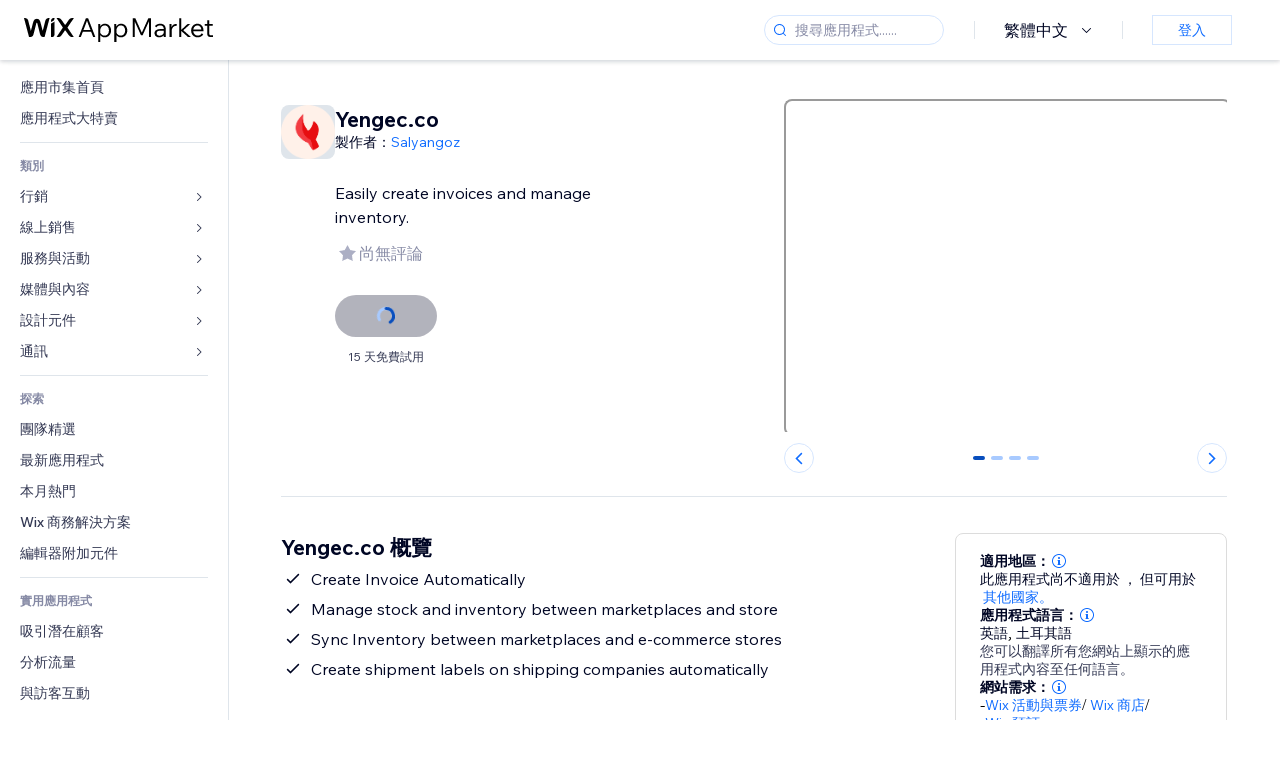

--- FILE ---
content_type: text/html; charset=utf-8
request_url: https://zh.wix.com/app-market/yengec-co
body_size: 49405
content:
<!doctype html>
<html>

  <head>

    <meta http-equiv="content-type" content="text/html; charset=UTF-8" />
    <meta http-equiv="content-language" content='zh' />

    
    <link rel="alternate" hreflang="x-default" href="https://www.wix.com/app-market/web-solution/yengec-co" />
    
    <link rel="alternate" hreflang="cs" href="https://cs.wix.com/app-market/web-solution/yengec-co" />
    
    <link rel="alternate" hreflang="da" href="https://da.wix.com/app-market/web-solution/yengec-co" />
    
    <link rel="alternate" hreflang="de" href="https://de.wix.com/app-market/web-solution/yengec-co" />
    
    <link rel="alternate" hreflang="en" href="https://www.wix.com/app-market/web-solution/yengec-co" />
    
    <link rel="alternate" hreflang="es" href="https://es.wix.com/app-market/web-solution/yengec-co" />
    
    <link rel="alternate" hreflang="fr" href="https://fr.wix.com/app-market/web-solution/yengec-co" />
    
    <link rel="alternate" hreflang="hi" href="https://hi.wix.com/app-market/web-solution/yengec-co" />
    
    <link rel="alternate" hreflang="it" href="https://it.wix.com/app-market/web-solution/yengec-co" />
    
    <link rel="alternate" hreflang="ja" href="https://ja.wix.com/app-market/web-solution/yengec-co" />
    
    <link rel="alternate" hreflang="ko" href="https://ko.wix.com/app-market/web-solution/yengec-co" />
    
    <link rel="alternate" hreflang="nl" href="https://nl.wix.com/app-market/web-solution/yengec-co" />
    
    <link rel="alternate" hreflang="no" href="https://no.wix.com/app-market/web-solution/yengec-co" />
    
    <link rel="alternate" hreflang="pt" href="https://pt.wix.com/app-market/web-solution/yengec-co" />
    
    <link rel="alternate" hreflang="ru" href="https://ru.wix.com/app-market/web-solution/yengec-co" />
    
    <link rel="alternate" hreflang="sv" href="https://sv.wix.com/app-market/web-solution/yengec-co" />
    
    <link rel="alternate" hreflang="th" href="https://th.wix.com/app-market/web-solution/yengec-co" />
    
    <link rel="alternate" hreflang="tr" href="https://tr.wix.com/app-market/web-solution/yengec-co" />
    
    <link rel="alternate" hreflang="uk" href="https://uk.wix.com/app-market/web-solution/yengec-co" />
    
    <link rel="alternate" hreflang="zh" href="https://zh.wix.com/app-market/web-solution/yengec-co" />
    
    <meta data-meta-tags-aggregator="true" property="og:url" content="https://zh.wix.com/app-market/yengec-co" />
    
    <link data-meta-tags-aggregator="true" rel="canonical" href="https://zh.wix.com/app-market/yengec-co" />
    
    <title data-meta-tags-aggregator="true">Yengec.co | Wix App Market | Wix.com</title>
    
    <meta data-meta-tags-aggregator="true" property="og:title" content="Yengec.co | Wix App Market | Wix.com" />
    
    <meta data-meta-tags-aggregator="true" property="description" content="Easily create invoices and manage inventory." />
    
    <meta data-meta-tags-aggregator="true" property="og:description" content="Easily create invoices and manage inventory." />
    

    <link rel="shortcut icon" href="https://www.wix.com/favicon.ico" type="image/x-icon"/>
    <script src="https://static.parastorage.com/unpkg/react@18.3.1/umd/react.production.min.js"></script>
    <script src="https://static.parastorage.com/unpkg/react-dom@18.3.1/umd/react-dom.production.min.js"></script>
    <link rel="stylesheet" type="text/css" href="//static.parastorage.com/services/marketplace-standalone/1.6703.0/app.min.css">
    <script
      async
      src="https://static.parastorage.com/unpkg/@sentry/browser@5.30.0/build/bundle.min.js"
      crossorigin="anonymous"
    ></script>   
    <script async
      src="https://static.parastorage.com/polyfill/v2/polyfill.min.js?features=default,es6,es7,es2017&flags=gated&unknown=polyfill&rum=0"></script>
    <script async src="//static.parastorage.com/services/cookie-consent-policy-client/1.972.0//app.bundle.min.js"></script>
    <script async src="//static.parastorage.com/services/tag-manager-client/1.1028.0//hostTags.bundle.min.js"></script>
    <style>
      body {
        padding: 0;
        margin: 0;
      }
    </style>

<meta name="viewport" content="width=device-width, initial-scale=1.0" />
    <link rel="stylesheet" href="//static.parastorage.com/unpkg/@wix/wix-fonts@1.14.0/madefor.min.css" >
<link rel="stylesheet" href="//static.parastorage.com/services/wix-footer/9ec02797730e05a13a84c409f9dd39ac3df1ba35296bfcbc54b81574/app.min.css" >
<script id="wix-footer-script" defer src="//static.parastorage.com/services/wix-footer/9ec02797730e05a13a84c409f9dd39ac3df1ba35296bfcbc54b81574/app.bundle.min.js"></script>
<script>
  window.document.getElementById('wix-footer-script').onload = function () {
    var config = {"brand":"wix","language":"zh","header":false,"footer":true,"sticky":false};

    if (typeof config === 'string') {
      config = JSON.parse(config)
    }

    window.WixFooter.render({...config, target: document.querySelector('#WIX_FOOTER'), replaceTarget: true})
  };
</script>

  </head>

  <body>
      
    <div id="root"><div class="_1lfz4do"><div data-hook="marketplace"><!--$--><div class="_tokxo3 "><span class="_11n29dz"><img src="//static.parastorage.com/services/marketplace-component/1.5176.0/assets/images/menu.svg"/></span><a class="_1tx34n6" href="https://zh.wix.com/app-market/"><img class="_1ov3k7l" src="//static.parastorage.com/services/marketplace-component/1.5176.0/assets/images/wix-app-market-new-logo.svg" alt="Wix App Market Logo"/></a><div class="_19dckbe"><span class="_1oyqofb"><svg viewBox="0 0 24 24" fill="currentColor" width="24" height="24"><path d="M19.8535534,19.1464466 C20.0488155,19.3417088 20.0488155,19.6582912 19.8535534,19.8535534 C19.6582912,20.0488155 19.3417088,20.0488155 19.1464466,19.8535534 L15.4380219,16.1451287 C14.1187738,17.3000688 12.3911257,18 10.5,18 C6.35786438,18 3,14.6421356 3,10.5 C3,6.35786438 6.35786438,3 10.5,3 C14.6421356,3 18,6.35786438 18,10.5 C18,12.3911257 17.3000688,14.1187738 16.1451287,15.4380219 L19.8535534,19.1464466 Z M17,10.5 C17,6.91014913 14.0898509,4 10.5,4 C6.91014913,4 4,6.91014913 4,10.5 C4,14.0898509 6.91014913,17 10.5,17 C14.0898509,17 17,14.0898509 17,10.5 Z"></path></svg></span><div class="_j8i7fp"><div tabindex="0" style="width:fit-content;outline:none"><div data-testid="search-box-container" style="width:fit-content"><div><div data-testid="search-input" class="_1qhacg2
        _13961kf
        
        
        
        "><div data-hook="search-input" class="wds_1_236_0_Search__root wds_1_236_0_Search---expandDirection-5-right wds_1_236_0_Search---size-5-small wds_1_236_0_Search---border-5-round"><div data-hook="search-content" class="wds_1_236_0_Search__content"><div data-hook="search-inputwithoptions" data-popover-root="true" class="wds_1_236_0_PopoverNext__root wds_1_236_0_InputWithOptions__root wds_1_236_0_InputWithOptions---size-6-medium"><div data-input-parent="true" class="wds_1_236_0_PopoverNextTrigger__root" data-hook="search-inputwithoptions-trigger" aria-expanded="false" aria-haspopup="dialog"><div class="wds_1_236_0_Input__root wds_1_236_0_Input---size-5-small wds_1_236_0_Input---border-5-round" data-input-root="true" data-size="small" data-prefix="true" data-focus="false"><div class="wds_1_236_0_Input__wrapper"><div class="wds_1_236_0_IconAffix__root wds_1_236_0_IconAffix---size-5-small wds_1_236_0_IconAffix--inPrefix wds_1_236_0_IconAffix---border-5-round"><svg viewBox="0 0 18 18" fill="currentColor" width="18px" height="18px"><path d="M14.8539503,14.1467096 C15.0478453,14.3412138 15.0475893,14.6560006 14.8533783,14.8501892 C14.6592498,15.0442953 14.3445263,15.0442862 14.1504091,14.8501689 L12.020126,12.7261364 C11.066294,13.5214883 9.8390282,14 8.5,14 C5.46243388,14 3,11.5375661 3,8.5 C3,5.46243388 5.46243388,3 8.5,3 C11.5375661,3 14,5.46243388 14,8.5 C14,9.83874333 13.5216919,11.0657718 12.726644,12.0195172 L14.8539503,14.1467096 Z M8.5,13 C10.9852814,13 13,10.9852814 13,8.5 C13,6.01471863 10.9852814,4 8.5,4 C6.01471863,4 4,6.01471863 4,8.5 C4,10.9852814 6.01471863,13 8.5,13 Z"></path></svg></div><input data-hook="wsr-input" data-mask="false" class="wds_1_236_0_Input__input" style="text-overflow:clip" placeholder="搜尋應用程式......" tabindex="0" autoComplete="off" maxLength="524288" aria-expanded="false" aria-controls="InputWithOptions40526-listbox" value=""/></div></div></div></div></div></div></div></div></div></div></div><div class="_h9oja5"></div><div class="wds_1_236_0_Box__root wds_1_236_0_Box---direction-10-horizontal wds_1_236_0_Box---justifyContent-6-middle _1vyecmj" style="--wds_1_236_0_Box-gap:0"><div data-hook="languages-popover" data-content-hook="popover-content-languages-popover-0" class="wds_1_236_0_Popover__root wds_1_236_0_Popover---skin-5-light" data-zindex="1000"><div class="wds_1_236_0_Popover__element" data-hook="popover-element"><div class="wds_1_236_0_Box__root wds_1_236_0_Box---direction-10-horizontal" style="margin-right:24px;margin-left:29px;--wds_1_236_0_Box-gap:0"><button data-skin="dark" data-underline="none" data-size="medium" class="wds_1_236_0_ButtonCore__root wds_1_236_0_Focusable__root wds_1_236_0_TextButton__root wds_1_236_0_TextButton---skin-4-dark wds_1_236_0_TextButton---underline-4-none wds_1_236_0_TextButton---size-6-medium" type="button" tabindex="0" aria-disabled="false"><span class="wds_1_236_0_ButtonCore__content">繁體中文</span><svg viewBox="0 0 24 24" fill="currentColor" width="24" height="24" class="wds_1_236_0_ButtonCore__suffix" data-hook="suffix-icon"><path d="M8.14644661,10.1464466 C8.34170876,9.95118446 8.65829124,9.95118446 8.85355339,10.1464466 L12.4989857,13.7981758 L16.1502401,10.1464466 C16.3455022,9.95118446 16.6620847,9.95118446 16.8573469,10.1464466 C17.052609,10.3417088 17.052609,10.6582912 16.8573469,10.8535534 L12.4989857,15.2123894 L8.14644661,10.8535534 C7.95118446,10.6582912 7.95118446,10.3417088 8.14644661,10.1464466 Z"></path></svg></button></div></div></div><div class="wds_1_236_0_Box__root wds_1_236_0_Box---direction-10-horizontal" style="min-height:18px;--wds_1_236_0_Box-gap:0"><hr class="wds_1_236_0_Divider__root wds_1_236_0_Divider---direction-8-vertical wds_1_236_0_Divider---skin-5-light"/></div><div class="wds_1_236_0_Box__root wds_1_236_0_Box---direction-10-horizontal" style="margin-right:24px;margin-left:29px;--wds_1_236_0_Box-gap:0"><button data-size="small" data-priority="secondary" class="wds_1_236_0_ButtonCore__root wds_1_236_0_Focusable__root wds_1_236_0_Button__root wds_1_236_0_Button---skin-8-standard wds_1_236_0_Button---priority-9-secondary wds_1_236_0_Button---size-5-small _15bjy98" type="button" tabindex="0"><span class="wds_1_236_0_ButtonCore__content">登入</span></button></div></div></div></div><div class="_29vnoa " data-testid="mobile-menu-container"><div class="_cq2htm"><div class="_my1rvh"><a href="/app-market"><img data-testid="wix-logo" alt="wix logo" src="//static.parastorage.com/services/marketplace-component/1.5176.0/assets/images/wix-app-market-new-logo.svg"/></a><svg viewBox="0 0 24 24" fill="currentColor" width="30px" height="30px"><path d="M17 6 12.001 10.999 7 6 6 7 11.001 11.999 6 17 7 18 12.001 12.999 17 18 18 17 13 11.999 18 7z"></path></svg></div><hr class="wds_1_236_0_Divider__root wds_1_236_0_Divider---direction-10-horizontal wds_1_236_0_Divider---skin-5-light"/><div class="wds_1_236_0_Box__root wds_1_236_0_Box---direction-10-horizontal" style="padding-top:24px;padding-bottom:18px;--wds_1_236_0_Box-gap:0"><button data-hook="languages-mobile-menu" data-skin="dark" data-underline="none" data-size="medium" class="wds_1_236_0_ButtonCore__root wds_1_236_0_Focusable__root wds_1_236_0_TextButton__root wds_1_236_0_TextButton---skin-4-dark wds_1_236_0_TextButton---underline-4-none wds_1_236_0_TextButton---size-6-medium" type="button" tabindex="0" aria-disabled="false"><svg viewBox="0 0 24 24" fill="currentColor" width="24" height="24" class="wds_1_236_0_ButtonCore__prefix" data-hook="prefix-icon"><path d="M4.42676427,15 L7.19778729,15 C7.069206,14.209578 7,13.3700549 7,12.5 C7,11.6299451 7.069206,10.790422 7.19778729,10 L4.42676427,10 C4.15038555,10.7819473 4,11.6234114 4,12.5 C4,13.3765886 4.15038555,14.2180527 4.42676427,15 Z M4.86504659,16 C5.7403587,17.6558985 7.21741102,18.9446239 9.0050441,19.5750165 C8.30729857,18.6953657 7.74701714,17.4572396 7.39797964,16 L4.86504659,16 Z M18.5732357,15 C18.8496144,14.2180527 19,13.3765886 19,12.5 C19,11.6234114 18.8496144,10.7819473 18.5732357,10 L15.8022127,10 C15.930794,10.790422 16,11.6299451 16,12.5 C16,13.3700549 15.930794,14.209578 15.8022127,15 L18.5732357,15 Z M18.1349534,16 L15.6020204,16 C15.2529829,17.4572396 14.6927014,18.6953657 13.9949559,19.5750165 C15.782589,18.9446239 17.2596413,17.6558985 18.1349534,16 Z M8.21230689,15 L14.7876931,15 C14.9240019,14.2216581 15,13.3811544 15,12.5 C15,11.6188456 14.9240019,10.7783419 14.7876931,10 L8.21230689,10 C8.07599807,10.7783419 8,11.6188456 8,12.5 C8,13.3811544 8.07599807,14.2216581 8.21230689,15 Z M8.42865778,16 C9.05255412,18.3998027 10.270949,20 11.5,20 C12.729051,20 13.9474459,18.3998027 14.5713422,16 L8.42865778,16 Z M4.86504659,9 L7.39797964,9 C7.74701714,7.54276045 8.30729857,6.30463431 9.0050441,5.42498347 C7.21741102,6.05537614 5.7403587,7.34410146 4.86504659,9 Z M18.1349534,9 C17.2596413,7.34410146 15.782589,6.05537614 13.9949559,5.42498347 C14.6927014,6.30463431 15.2529829,7.54276045 15.6020204,9 L18.1349534,9 Z M8.42865778,9 L14.5713422,9 C13.9474459,6.60019727 12.729051,5 11.5,5 C10.270949,5 9.05255412,6.60019727 8.42865778,9 Z M11.5,21 C6.80557963,21 3,17.1944204 3,12.5 C3,7.80557963 6.80557963,4 11.5,4 C16.1944204,4 20,7.80557963 20,12.5 C20,17.1944204 16.1944204,21 11.5,21 Z"></path></svg><span class="wds_1_236_0_ButtonCore__content">繁體中文</span></button></div><div></div><hr class="wds_1_236_0_Divider__root wds_1_236_0_Divider---direction-10-horizontal wds_1_236_0_Divider---skin-5-light"/><div class="_k89m4k"><button data-priority="secondary" data-size="medium" class="wds_1_236_0_ButtonCore__root wds_1_236_0_Focusable__root wds_1_236_0_Button__root wds_1_236_0_Button---skin-8-standard wds_1_236_0_Button---priority-9-secondary wds_1_236_0_Button---size-6-medium" type="button" tabindex="0"><span class="wds_1_236_0_ButtonCore__content">登入</span></button></div></div></div><div class="_7m51bi "><div class="_1e0sqa9"><span class="_69h4vc"><div tabindex="0" style="width:fit-content;outline:none"><div data-testid="search-box-container" style="width:fit-content"><div><div data-testid="search-input" class="_1qhacg2
        
        
        
        
        "><div data-hook="search-input" class="wds_1_236_0_Search__root wds_1_236_0_Search---expandDirection-5-right wds_1_236_0_Search---size-5-large wds_1_236_0_Search---border-5-round"><div data-hook="search-content" class="wds_1_236_0_Search__content"><div data-hook="search-inputwithoptions" data-popover-root="true" class="wds_1_236_0_PopoverNext__root wds_1_236_0_InputWithOptions__root wds_1_236_0_InputWithOptions---size-6-medium"><div data-input-parent="true" class="wds_1_236_0_PopoverNextTrigger__root" data-hook="search-inputwithoptions-trigger" aria-expanded="false" aria-haspopup="dialog"><div class="wds_1_236_0_Input__root wds_1_236_0_Input---size-5-large wds_1_236_0_Input---border-5-round" data-input-root="true" data-size="large" data-prefix="true" data-focus="false"><div class="wds_1_236_0_Input__wrapper"><div class="wds_1_236_0_IconAffix__root wds_1_236_0_IconAffix---size-5-large wds_1_236_0_IconAffix--inPrefix wds_1_236_0_IconAffix---border-5-round"><svg viewBox="0 0 24 24" fill="currentColor" width="24px" height="24px"><path d="M19.8535534,19.1464466 C20.0488155,19.3417088 20.0488155,19.6582912 19.8535534,19.8535534 C19.6582912,20.0488155 19.3417088,20.0488155 19.1464466,19.8535534 L15.4380219,16.1451287 C14.1187738,17.3000688 12.3911257,18 10.5,18 C6.35786438,18 3,14.6421356 3,10.5 C3,6.35786438 6.35786438,3 10.5,3 C14.6421356,3 18,6.35786438 18,10.5 C18,12.3911257 17.3000688,14.1187738 16.1451287,15.4380219 L19.8535534,19.1464466 Z M17,10.5 C17,6.91014913 14.0898509,4 10.5,4 C6.91014913,4 4,6.91014913 4,10.5 C4,14.0898509 6.91014913,17 10.5,17 C14.0898509,17 17,14.0898509 17,10.5 Z"></path></svg></div><input data-hook="wsr-input" data-mask="false" class="wds_1_236_0_Input__input" style="text-overflow:clip" placeholder="搜尋應用程式......" tabindex="0" autoComplete="off" maxLength="524288" aria-expanded="false" aria-controls="InputWithOptions40529-listbox" value=""/></div></div></div></div></div></div></div></div></div></div><svg viewBox="0 0 24 24" fill="currentColor" width="24" height="24"><path d="M17 6 12.001 10.999 7 6 6 7 11.001 11.999 6 17 7 18 12.001 12.999 17 18 18 17 13 11.999 18 7z"></path></svg></span><span data-mask="false" class="wds_1_236_0_Text__root wds_1_236_0_Text---size-6-medium wds_1_236_0_Text---skin-8-standard wds_1_236_0_Text---weight-4-thin wds_1_236_0_Text---list-style-9-checkmark wds_1_236_0_Text---overflow-wrap-6-normal _11889jo" data-size="medium" data-secondary="false" data-skin="standard" data-light="false" data-weight="thin" data-widows="false" data-list-style="checkmark" data-overflow-wrap="normal">Trending Topics</span><div tabindex="0" data-testid="suggestion-default-popular" class="_gyyep5 suggestion " style="background-color:transparent"><svg viewBox="0 0 24 24" fill="currentColor" width="24" height="24" style="color:#3899ec;width:24px;height:24px"><path d="M19.8535534,19.1464466 C20.0488155,19.3417088 20.0488155,19.6582912 19.8535534,19.8535534 C19.6582912,20.0488155 19.3417088,20.0488155 19.1464466,19.8535534 L15.4380219,16.1451287 C14.1187738,17.3000688 12.3911257,18 10.5,18 C6.35786438,18 3,14.6421356 3,10.5 C3,6.35786438 6.35786438,3 10.5,3 C14.6421356,3 18,6.35786438 18,10.5 C18,12.3911257 17.3000688,14.1187738 16.1451287,15.4380219 L19.8535534,19.1464466 Z M17,10.5 C17,6.91014913 14.0898509,4 10.5,4 C6.91014913,4 4,6.91014913 4,10.5 C4,14.0898509 6.91014913,17 10.5,17 C14.0898509,17 17,14.0898509 17,10.5 Z"></path></svg><div class="_3qj64q"><span data-testid="suggestion-default-1" data-hook="suggestion-default-1" data-mask="false" class="wds_1_236_0_Text__root wds_1_236_0_Text---size-5-small wds_1_236_0_Text---skin-8-standard wds_1_236_0_Text---weight-4-bold wds_1_236_0_Text---list-style-9-checkmark wds_1_236_0_Text---overflow-wrap-6-normal" data-size="small" data-secondary="false" data-skin="standard" data-light="false" data-weight="bold" data-widows="false" data-list-style="checkmark" data-overflow-wrap="normal">網路商店</span></div></div><div tabindex="0" data-testid="suggestion-default-popular" class="_gyyep5 suggestion " style="background-color:transparent"><svg viewBox="0 0 24 24" fill="currentColor" width="24" height="24" style="color:#3899ec;width:24px;height:24px"><path d="M19.8535534,19.1464466 C20.0488155,19.3417088 20.0488155,19.6582912 19.8535534,19.8535534 C19.6582912,20.0488155 19.3417088,20.0488155 19.1464466,19.8535534 L15.4380219,16.1451287 C14.1187738,17.3000688 12.3911257,18 10.5,18 C6.35786438,18 3,14.6421356 3,10.5 C3,6.35786438 6.35786438,3 10.5,3 C14.6421356,3 18,6.35786438 18,10.5 C18,12.3911257 17.3000688,14.1187738 16.1451287,15.4380219 L19.8535534,19.1464466 Z M17,10.5 C17,6.91014913 14.0898509,4 10.5,4 C6.91014913,4 4,6.91014913 4,10.5 C4,14.0898509 6.91014913,17 10.5,17 C14.0898509,17 17,14.0898509 17,10.5 Z"></path></svg><div class="_3qj64q"><span data-testid="suggestion-default-2" data-hook="suggestion-default-2" data-mask="false" class="wds_1_236_0_Text__root wds_1_236_0_Text---size-5-small wds_1_236_0_Text---skin-8-standard wds_1_236_0_Text---weight-4-bold wds_1_236_0_Text---list-style-9-checkmark wds_1_236_0_Text---overflow-wrap-6-normal" data-size="small" data-secondary="false" data-skin="standard" data-light="false" data-weight="bold" data-widows="false" data-list-style="checkmark" data-overflow-wrap="normal">預訂</span></div></div><div tabindex="0" data-testid="suggestion-default-popular" class="_gyyep5 suggestion " style="background-color:transparent"><svg viewBox="0 0 24 24" fill="currentColor" width="24" height="24" style="color:#3899ec;width:24px;height:24px"><path d="M19.8535534,19.1464466 C20.0488155,19.3417088 20.0488155,19.6582912 19.8535534,19.8535534 C19.6582912,20.0488155 19.3417088,20.0488155 19.1464466,19.8535534 L15.4380219,16.1451287 C14.1187738,17.3000688 12.3911257,18 10.5,18 C6.35786438,18 3,14.6421356 3,10.5 C3,6.35786438 6.35786438,3 10.5,3 C14.6421356,3 18,6.35786438 18,10.5 C18,12.3911257 17.3000688,14.1187738 16.1451287,15.4380219 L19.8535534,19.1464466 Z M17,10.5 C17,6.91014913 14.0898509,4 10.5,4 C6.91014913,4 4,6.91014913 4,10.5 C4,14.0898509 6.91014913,17 10.5,17 C14.0898509,17 17,14.0898509 17,10.5 Z"></path></svg><div class="_3qj64q"><span data-testid="suggestion-default-3" data-hook="suggestion-default-3" data-mask="false" class="wds_1_236_0_Text__root wds_1_236_0_Text---size-5-small wds_1_236_0_Text---skin-8-standard wds_1_236_0_Text---weight-4-bold wds_1_236_0_Text---list-style-9-checkmark wds_1_236_0_Text---overflow-wrap-6-normal" data-size="small" data-secondary="false" data-skin="standard" data-light="false" data-weight="bold" data-widows="false" data-list-style="checkmark" data-overflow-wrap="normal">活動</span></div></div><div tabindex="0" data-testid="suggestion-default-popular" class="_gyyep5 suggestion " style="background-color:transparent"><svg viewBox="0 0 24 24" fill="currentColor" width="24" height="24" style="color:#3899ec;width:24px;height:24px"><path d="M19.8535534,19.1464466 C20.0488155,19.3417088 20.0488155,19.6582912 19.8535534,19.8535534 C19.6582912,20.0488155 19.3417088,20.0488155 19.1464466,19.8535534 L15.4380219,16.1451287 C14.1187738,17.3000688 12.3911257,18 10.5,18 C6.35786438,18 3,14.6421356 3,10.5 C3,6.35786438 6.35786438,3 10.5,3 C14.6421356,3 18,6.35786438 18,10.5 C18,12.3911257 17.3000688,14.1187738 16.1451287,15.4380219 L19.8535534,19.1464466 Z M17,10.5 C17,6.91014913 14.0898509,4 10.5,4 C6.91014913,4 4,6.91014913 4,10.5 C4,14.0898509 6.91014913,17 10.5,17 C14.0898509,17 17,14.0898509 17,10.5 Z"></path></svg><div class="_3qj64q"><span data-testid="suggestion-default-4" data-hook="suggestion-default-4" data-mask="false" class="wds_1_236_0_Text__root wds_1_236_0_Text---size-5-small wds_1_236_0_Text---skin-8-standard wds_1_236_0_Text---weight-4-bold wds_1_236_0_Text---list-style-9-checkmark wds_1_236_0_Text---overflow-wrap-6-normal" data-size="small" data-secondary="false" data-skin="standard" data-light="false" data-weight="bold" data-widows="false" data-list-style="checkmark" data-overflow-wrap="normal">快顯</span></div></div></div></div><div data-testid="marketplace-layout" class="_iqrf8f" style="min-height:calc(100vh - 60px)"><div class="wds_1_236_0_Box__root wds_1_236_0_Box---direction-10-horizontal _yj2pvi" style="--wds_1_236_0_Box-gap:0;z-index:10"><div class="wds_1_236_0_SidebarNext__root" style="width:228px"><section class="wds_1_236_0_SidebarNext__section wds_1_236_0_SidebarNext---skin-5-light" aria-label="Sidebar" data-skin="light" data-hidden="false" data-selected="app-page-yengec-co" data-width="228" data-minimized="false" data-selected-key="app-page-yengec-co" data-is-selected-expanded="false" data-margin-left="calc(-1 * 228px)" style="width:228px"><header data-hook="sidebar-header"></header><div class="wds_1_236_0_SidebarNext__content"><nav data-hook="sidebar-content-wrapper" class="wds_1_236_0_SidebarNext__scrollArea wds_1_236_0_SidebarNext---skin-5-light" style="width:228px"><ul class="wds_1_236_0_SidebarNext__listItems"><li class="wds_1_236_0_SidebarItemNext__listItem" aria-level="1" data-hook="sidebar-collection-item-home"><div class="wds_1_236_0_SidebarItemNext__tooltipWrapper" tabindex="0"><div data-content-hook="popover-content--0" class="wds_1_236_0_Popover__root wds_1_236_0_Popover---skin-4-dark wds_1_236_0_Tooltip__root wds_1_236_0_Tooltip---size-6-medium wds_1_236_0_SidebarItemNext__tooltip" data-zindex="6000" data-size="medium"><div class="wds_1_236_0_Popover__element" data-hook="popover-element"><a tabindex="-1" class="wds_1_236_0_SidebarItemNext__root wds_1_236_0_SidebarItemNext---skin-5-light wds_1_236_0_SidebarItemNext---level-1-1 wds_1_236_0_SidebarItemNext--legacy" data-hook="sidebarsectionitem-button" type="button" role="link" href="https://zh.wix.com/app-market/?referral=menu_navigation" data-selected="false" data-text-size="small" data-skin="light"><div class="wds_1_236_0_SidebarItemNext__textWrapper"><div><div data-hook="fadeStyles"><div data-hook="moveStyles"><div data-hook="scaleStyles"><div data-hook="toggleStyles"><span data-hook="sidebarsectionitem-title" data-mask="false" class="wds_1_236_0_Text__root wds_1_236_0_Text---size-5-small wds_1_236_0_Text--secondary wds_1_236_0_Text---skin-8-standard wds_1_236_0_Text---weight-6-normal wds_1_236_0_Text---list-style-9-checkmark wds_1_236_0_Text---overflow-wrap-6-normal wds_1_236_0_SidebarItemNext__text" data-size="small" data-secondary="true" data-skin="standard" data-light="false" data-weight="normal" data-widows="false" data-list-style="checkmark" data-overflow-wrap="normal">應用市集首頁</span></div></div></div></div></div></div></a></div></div></div></li><li class="wds_1_236_0_SidebarItemNext__listItem" aria-level="1" data-hook="sidebar-collection-item-collection-apps-on-sale"><div class="wds_1_236_0_SidebarItemNext__tooltipWrapper" tabindex="0"><div data-content-hook="popover-content--0" class="wds_1_236_0_Popover__root wds_1_236_0_Popover---skin-4-dark wds_1_236_0_Tooltip__root wds_1_236_0_Tooltip---size-6-medium wds_1_236_0_SidebarItemNext__tooltip" data-zindex="6000" data-size="medium"><div class="wds_1_236_0_Popover__element" data-hook="popover-element"><a tabindex="-1" class="wds_1_236_0_SidebarItemNext__root wds_1_236_0_SidebarItemNext---skin-5-light wds_1_236_0_SidebarItemNext---level-1-1 wds_1_236_0_SidebarItemNext--legacy" data-hook="sidebarsectionitem-button" type="button" role="link" href="https://zh.wix.com/app-market/collection/apps-on-sale?referral=menu_navigation" data-selected="false" data-text-size="small" data-skin="light"><div class="wds_1_236_0_SidebarItemNext__textWrapper"><div><div data-hook="fadeStyles"><div data-hook="moveStyles"><div data-hook="scaleStyles"><div data-hook="toggleStyles"><span data-hook="sidebarsectionitem-title" data-mask="false" class="wds_1_236_0_Text__root wds_1_236_0_Text---size-5-small wds_1_236_0_Text--secondary wds_1_236_0_Text---skin-8-standard wds_1_236_0_Text---weight-6-normal wds_1_236_0_Text---list-style-9-checkmark wds_1_236_0_Text---overflow-wrap-6-normal wds_1_236_0_SidebarItemNext__text" data-size="small" data-secondary="true" data-skin="standard" data-light="false" data-weight="normal" data-widows="false" data-list-style="checkmark" data-overflow-wrap="normal">應用程式大特賣</span></div></div></div></div></div></div></a></div></div></div></li><div data-skin="light" class="wds_1_236_0_SidebarDividerNext__root" aria-hidden="true"><hr class="wds_1_236_0_Divider__root wds_1_236_0_Divider---direction-10-horizontal wds_1_236_0_Divider---skin-5-light wds_1_236_0_SidebarDividerNext__divider wds_1_236_0_SidebarDividerNext---skin-5-light"/></div><span data-title-skin="light" data-mask="false" class="wds_1_236_0_Text__root wds_1_236_0_Text---size-4-tiny wds_1_236_0_Text---skin-8-standard wds_1_236_0_Text---weight-4-bold wds_1_236_0_Text---list-style-9-checkmark wds_1_236_0_Text---overflow-wrap-6-normal wds_1_236_0_SidebarTitleItemNext__root wds_1_236_0_SidebarTitleItemNext---skin-5-light" data-size="tiny" data-secondary="false" data-skin="standard" data-light="false" data-weight="bold" data-widows="false" data-list-style="checkmark" data-overflow-wrap="normal">類別</span><li class="wds_1_236_0_SidebarSubMenuNext__root wds_1_236_0_SidebarSubMenuNext---skin-5-light" aria-level="1" data-hook="sidebar-category-item-category-marketing" data-open="false" data-quick-nav-open="false"><div data-hook="sidebar-category-item-category-marketing/submenu-popover" data-content-hook="popover-content-sidebar-category-item-category-marketing/submenu-popover-0" class="wds_1_236_0_Popover__root wds_1_236_0_Popover---skin-5-light wds_1_236_0_SidebarSubMenuNext__navigationPopoverRoot" data-zindex="3000"><div class="wds_1_236_0_Popover__element" data-hook="popover-element"><div class="wds_1_236_0_SidebarItemNext__tooltipWrapper" tabindex="0"><div data-content-hook="popover-content--0" class="wds_1_236_0_Popover__root wds_1_236_0_Popover---skin-4-dark wds_1_236_0_Tooltip__root wds_1_236_0_Tooltip---size-6-medium wds_1_236_0_SidebarItemNext__tooltip" data-zindex="6000" data-size="medium"><div class="wds_1_236_0_Popover__element" data-hook="popover-element"><a tabindex="-1" class="wds_1_236_0_SidebarItemNext__root wds_1_236_0_SidebarItemNext---skin-5-light wds_1_236_0_SidebarItemNext---level-1-1 wds_1_236_0_SidebarItemNext--legacy wds_1_236_0_SidebarSubMenuNext__subMenu wds_1_236_0_SidebarSubMenuNext---animation-6-closed" data-hook="sidebar-category-item-category-marketing/sidebar-item" type="button" role="link" href="https://zh.wix.com/app-market/category/marketing?referral=menu_navigation" data-selected="false" data-text-size="small" data-skin="light" aria-expanded="false"><div class="wds_1_236_0_SidebarItemNext__textWrapper"><div><div data-hook="fadeStyles"><div data-hook="moveStyles"><div data-hook="scaleStyles"><div data-hook="toggleStyles"><span data-hook="sidebarsectionitem-title" data-mask="false" class="wds_1_236_0_Text__root wds_1_236_0_Text---size-5-small wds_1_236_0_Text--secondary wds_1_236_0_Text---skin-8-standard wds_1_236_0_Text---weight-6-normal wds_1_236_0_Text---list-style-9-checkmark wds_1_236_0_Text---overflow-wrap-6-normal wds_1_236_0_SidebarItemNext__text" data-size="small" data-secondary="true" data-skin="standard" data-light="false" data-weight="normal" data-widows="false" data-list-style="checkmark" data-overflow-wrap="normal">行銷</span></div></div></div></div></div></div><div class="wds_1_236_0_SidebarItemNext__suffixContainer" aria-hidden="true"><span data-hook="sidebar-sub-menu-chevron" class="wds_1_236_0_SidebarItemNext__suffix"><span class="wds_1_236_0_SidebarSubMenuNext__chevronRight"><svg viewBox="0 0 18 18" fill="currentColor" width="18px" height="18px" data-hook="sidebar-submenu-chevron-right"><path d="M7.85366656,5.14812687 L11.7010886,9.00019644 L7.84883812,12.8545114 C7.65549651,13.047853 7.34217977,13.047853 7.14893188,12.8546051 C6.95549906,12.6611723 6.95512999,12.3476697 7.14810684,12.153782 L10.287268,8.99980356 L7.14821587,5.8468489 C6.95542094,5.6532001 6.95611314,5.33992556 7.14976194,5.14713064 C7.15006407,5.14682984 7.15036659,5.14652943 7.1506695,5.14622941 C7.34555703,4.95320179 7.65982386,4.95405003 7.85366656,5.14812687 Z"></path></svg></span></span></div></a></div></div></div></div></div><ul class="wds_1_236_0_SidebarSubMenuNext__subMenuItems wds_1_236_0_SidebarSubMenuNext---animation-6-closed wds_1_236_0_SidebarSubMenuNext---level-1-2" aria-hidden="true"><li class="wds_1_236_0_SidebarItemNext__listItem" aria-level="2" data-hook="sidebar-subcategory-item-sub-category-ads"><div class="wds_1_236_0_SidebarItemNext__tooltipWrapper" tabindex="-1"><div data-content-hook="popover-content--0" class="wds_1_236_0_Popover__root wds_1_236_0_Popover---skin-4-dark wds_1_236_0_Tooltip__root wds_1_236_0_Tooltip---size-6-medium wds_1_236_0_SidebarItemNext__tooltip" data-zindex="6000" data-size="medium"><div class="wds_1_236_0_Popover__element" data-hook="popover-element"><a tabindex="-1" class="wds_1_236_0_SidebarItemNext__root wds_1_236_0_SidebarItemNext---skin-5-light wds_1_236_0_SidebarItemNext---level-1-2 wds_1_236_0_SidebarItemNext--legacy" data-hook="sidebarsectionitem-button" type="button" role="link" href="https://zh.wix.com/app-market/category/marketing/ads?referral=menu_navigation&amp;subCat=ads" data-selected="false" data-text-size="tiny" data-skin="light"><div class="wds_1_236_0_SidebarItemNext__textWrapper"><div><div data-hook="fadeStyles"><div data-hook="moveStyles"><div data-hook="scaleStyles"><div data-hook="toggleStyles"><span data-hook="sidebarsectionitem-title" data-mask="false" class="wds_1_236_0_Text__root wds_1_236_0_Text---size-4-tiny wds_1_236_0_Text--secondary wds_1_236_0_Text---skin-8-standard wds_1_236_0_Text---weight-6-normal wds_1_236_0_Text---list-style-9-checkmark wds_1_236_0_Text---overflow-wrap-6-normal wds_1_236_0_SidebarItemNext__text" data-size="tiny" data-secondary="true" data-skin="standard" data-light="false" data-weight="normal" data-widows="false" data-list-style="checkmark" data-overflow-wrap="normal">廣告</span></div></div></div></div></div></div></a></div></div></div></li><li class="wds_1_236_0_SidebarItemNext__listItem" aria-level="2" data-hook="sidebar-subcategory-item-sub-category-mobile"><div class="wds_1_236_0_SidebarItemNext__tooltipWrapper" tabindex="-1"><div data-content-hook="popover-content--0" class="wds_1_236_0_Popover__root wds_1_236_0_Popover---skin-4-dark wds_1_236_0_Tooltip__root wds_1_236_0_Tooltip---size-6-medium wds_1_236_0_SidebarItemNext__tooltip" data-zindex="6000" data-size="medium"><div class="wds_1_236_0_Popover__element" data-hook="popover-element"><a tabindex="-1" class="wds_1_236_0_SidebarItemNext__root wds_1_236_0_SidebarItemNext---skin-5-light wds_1_236_0_SidebarItemNext---level-1-2 wds_1_236_0_SidebarItemNext--legacy" data-hook="sidebarsectionitem-button" type="button" role="link" href="https://zh.wix.com/app-market/category/marketing/mobile?referral=menu_navigation&amp;subCat=mobile" data-selected="false" data-text-size="tiny" data-skin="light"><div class="wds_1_236_0_SidebarItemNext__textWrapper"><div><div data-hook="fadeStyles"><div data-hook="moveStyles"><div data-hook="scaleStyles"><div data-hook="toggleStyles"><span data-hook="sidebarsectionitem-title" data-mask="false" class="wds_1_236_0_Text__root wds_1_236_0_Text---size-4-tiny wds_1_236_0_Text--secondary wds_1_236_0_Text---skin-8-standard wds_1_236_0_Text---weight-6-normal wds_1_236_0_Text---list-style-9-checkmark wds_1_236_0_Text---overflow-wrap-6-normal wds_1_236_0_SidebarItemNext__text" data-size="tiny" data-secondary="true" data-skin="standard" data-light="false" data-weight="normal" data-widows="false" data-list-style="checkmark" data-overflow-wrap="normal">行動裝置</span></div></div></div></div></div></div></a></div></div></div></li><li class="wds_1_236_0_SidebarItemNext__listItem" aria-level="2" data-hook="sidebar-subcategory-item-sub-category-analytics"><div class="wds_1_236_0_SidebarItemNext__tooltipWrapper" tabindex="-1"><div data-content-hook="popover-content--0" class="wds_1_236_0_Popover__root wds_1_236_0_Popover---skin-4-dark wds_1_236_0_Tooltip__root wds_1_236_0_Tooltip---size-6-medium wds_1_236_0_SidebarItemNext__tooltip" data-zindex="6000" data-size="medium"><div class="wds_1_236_0_Popover__element" data-hook="popover-element"><a tabindex="-1" class="wds_1_236_0_SidebarItemNext__root wds_1_236_0_SidebarItemNext---skin-5-light wds_1_236_0_SidebarItemNext---level-1-2 wds_1_236_0_SidebarItemNext--legacy" data-hook="sidebarsectionitem-button" type="button" role="link" href="https://zh.wix.com/app-market/category/marketing/analytics?referral=menu_navigation&amp;subCat=analytics" data-selected="false" data-text-size="tiny" data-skin="light"><div class="wds_1_236_0_SidebarItemNext__textWrapper"><div><div data-hook="fadeStyles"><div data-hook="moveStyles"><div data-hook="scaleStyles"><div data-hook="toggleStyles"><span data-hook="sidebarsectionitem-title" data-mask="false" class="wds_1_236_0_Text__root wds_1_236_0_Text---size-4-tiny wds_1_236_0_Text--secondary wds_1_236_0_Text---skin-8-standard wds_1_236_0_Text---weight-6-normal wds_1_236_0_Text---list-style-9-checkmark wds_1_236_0_Text---overflow-wrap-6-normal wds_1_236_0_SidebarItemNext__text" data-size="tiny" data-secondary="true" data-skin="standard" data-light="false" data-weight="normal" data-widows="false" data-list-style="checkmark" data-overflow-wrap="normal">分析</span></div></div></div></div></div></div></a></div></div></div></li><li class="wds_1_236_0_SidebarItemNext__listItem" aria-level="2" data-hook="sidebar-subcategory-item-sub-category-social"><div class="wds_1_236_0_SidebarItemNext__tooltipWrapper" tabindex="-1"><div data-content-hook="popover-content--0" class="wds_1_236_0_Popover__root wds_1_236_0_Popover---skin-4-dark wds_1_236_0_Tooltip__root wds_1_236_0_Tooltip---size-6-medium wds_1_236_0_SidebarItemNext__tooltip" data-zindex="6000" data-size="medium"><div class="wds_1_236_0_Popover__element" data-hook="popover-element"><a tabindex="-1" class="wds_1_236_0_SidebarItemNext__root wds_1_236_0_SidebarItemNext---skin-5-light wds_1_236_0_SidebarItemNext---level-1-2 wds_1_236_0_SidebarItemNext--legacy" data-hook="sidebarsectionitem-button" type="button" role="link" href="https://zh.wix.com/app-market/category/marketing/social?referral=menu_navigation&amp;subCat=social" data-selected="false" data-text-size="tiny" data-skin="light"><div class="wds_1_236_0_SidebarItemNext__textWrapper"><div><div data-hook="fadeStyles"><div data-hook="moveStyles"><div data-hook="scaleStyles"><div data-hook="toggleStyles"><span data-hook="sidebarsectionitem-title" data-mask="false" class="wds_1_236_0_Text__root wds_1_236_0_Text---size-4-tiny wds_1_236_0_Text--secondary wds_1_236_0_Text---skin-8-standard wds_1_236_0_Text---weight-6-normal wds_1_236_0_Text---list-style-9-checkmark wds_1_236_0_Text---overflow-wrap-6-normal wds_1_236_0_SidebarItemNext__text" data-size="tiny" data-secondary="true" data-skin="standard" data-light="false" data-weight="normal" data-widows="false" data-list-style="checkmark" data-overflow-wrap="normal">社交</span></div></div></div></div></div></div></a></div></div></div></li><li class="wds_1_236_0_SidebarItemNext__listItem" aria-level="2" data-hook="sidebar-subcategory-item-sub-category-seo"><div class="wds_1_236_0_SidebarItemNext__tooltipWrapper" tabindex="-1"><div data-content-hook="popover-content--0" class="wds_1_236_0_Popover__root wds_1_236_0_Popover---skin-4-dark wds_1_236_0_Tooltip__root wds_1_236_0_Tooltip---size-6-medium wds_1_236_0_SidebarItemNext__tooltip" data-zindex="6000" data-size="medium"><div class="wds_1_236_0_Popover__element" data-hook="popover-element"><a tabindex="-1" class="wds_1_236_0_SidebarItemNext__root wds_1_236_0_SidebarItemNext---skin-5-light wds_1_236_0_SidebarItemNext---level-1-2 wds_1_236_0_SidebarItemNext--legacy" data-hook="sidebarsectionitem-button" type="button" role="link" href="https://zh.wix.com/app-market/category/marketing/seo?referral=menu_navigation&amp;subCat=seo" data-selected="false" data-text-size="tiny" data-skin="light"><div class="wds_1_236_0_SidebarItemNext__textWrapper"><div><div data-hook="fadeStyles"><div data-hook="moveStyles"><div data-hook="scaleStyles"><div data-hook="toggleStyles"><span data-hook="sidebarsectionitem-title" data-mask="false" class="wds_1_236_0_Text__root wds_1_236_0_Text---size-4-tiny wds_1_236_0_Text--secondary wds_1_236_0_Text---skin-8-standard wds_1_236_0_Text---weight-6-normal wds_1_236_0_Text---list-style-9-checkmark wds_1_236_0_Text---overflow-wrap-6-normal wds_1_236_0_SidebarItemNext__text" data-size="tiny" data-secondary="true" data-skin="standard" data-light="false" data-weight="normal" data-widows="false" data-list-style="checkmark" data-overflow-wrap="normal">SEO</span></div></div></div></div></div></div></a></div></div></div></li><li class="wds_1_236_0_SidebarItemNext__listItem" aria-level="2" data-hook="sidebar-subcategory-item-sub-category-engagement"><div class="wds_1_236_0_SidebarItemNext__tooltipWrapper" tabindex="-1"><div data-content-hook="popover-content--0" class="wds_1_236_0_Popover__root wds_1_236_0_Popover---skin-4-dark wds_1_236_0_Tooltip__root wds_1_236_0_Tooltip---size-6-medium wds_1_236_0_SidebarItemNext__tooltip" data-zindex="6000" data-size="medium"><div class="wds_1_236_0_Popover__element" data-hook="popover-element"><a tabindex="-1" class="wds_1_236_0_SidebarItemNext__root wds_1_236_0_SidebarItemNext---skin-5-light wds_1_236_0_SidebarItemNext---level-1-2 wds_1_236_0_SidebarItemNext--legacy" data-hook="sidebarsectionitem-button" type="button" role="link" href="https://zh.wix.com/app-market/category/marketing/engagement?referral=menu_navigation&amp;subCat=engagement" data-selected="false" data-text-size="tiny" data-skin="light"><div class="wds_1_236_0_SidebarItemNext__textWrapper"><div><div data-hook="fadeStyles"><div data-hook="moveStyles"><div data-hook="scaleStyles"><div data-hook="toggleStyles"><span data-hook="sidebarsectionitem-title" data-mask="false" class="wds_1_236_0_Text__root wds_1_236_0_Text---size-4-tiny wds_1_236_0_Text--secondary wds_1_236_0_Text---skin-8-standard wds_1_236_0_Text---weight-6-normal wds_1_236_0_Text---list-style-9-checkmark wds_1_236_0_Text---overflow-wrap-6-normal wds_1_236_0_SidebarItemNext__text" data-size="tiny" data-secondary="true" data-skin="standard" data-light="false" data-weight="normal" data-widows="false" data-list-style="checkmark" data-overflow-wrap="normal">互動</span></div></div></div></div></div></div></a></div></div></div></li><li class="wds_1_236_0_SidebarItemNext__listItem" aria-level="2" data-hook="sidebar-subcategory-item-sub-category-site-listings"><div class="wds_1_236_0_SidebarItemNext__tooltipWrapper" tabindex="-1"><div data-content-hook="popover-content--0" class="wds_1_236_0_Popover__root wds_1_236_0_Popover---skin-4-dark wds_1_236_0_Tooltip__root wds_1_236_0_Tooltip---size-6-medium wds_1_236_0_SidebarItemNext__tooltip" data-zindex="6000" data-size="medium"><div class="wds_1_236_0_Popover__element" data-hook="popover-element"><a tabindex="-1" class="wds_1_236_0_SidebarItemNext__root wds_1_236_0_SidebarItemNext---skin-5-light wds_1_236_0_SidebarItemNext---level-1-2 wds_1_236_0_SidebarItemNext--legacy" data-hook="sidebarsectionitem-button" type="button" role="link" href="https://zh.wix.com/app-market/category/marketing/site-listings?referral=menu_navigation&amp;subCat=site-listings" data-selected="false" data-text-size="tiny" data-skin="light"><div class="wds_1_236_0_SidebarItemNext__textWrapper"><div><div data-hook="fadeStyles"><div data-hook="moveStyles"><div data-hook="scaleStyles"><div data-hook="toggleStyles"><span data-hook="sidebarsectionitem-title" data-mask="false" class="wds_1_236_0_Text__root wds_1_236_0_Text---size-4-tiny wds_1_236_0_Text--secondary wds_1_236_0_Text---skin-8-standard wds_1_236_0_Text---weight-6-normal wds_1_236_0_Text---list-style-9-checkmark wds_1_236_0_Text---overflow-wrap-6-normal wds_1_236_0_SidebarItemNext__text" data-size="tiny" data-secondary="true" data-skin="standard" data-light="false" data-weight="normal" data-widows="false" data-list-style="checkmark" data-overflow-wrap="normal">發佈網站</span></div></div></div></div></div></div></a></div></div></div></li><li class="wds_1_236_0_SidebarItemNext__listItem" aria-level="2" data-hook="sidebar-subcategory-item-sub-category-email"><div class="wds_1_236_0_SidebarItemNext__tooltipWrapper" tabindex="-1"><div data-content-hook="popover-content--0" class="wds_1_236_0_Popover__root wds_1_236_0_Popover---skin-4-dark wds_1_236_0_Tooltip__root wds_1_236_0_Tooltip---size-6-medium wds_1_236_0_SidebarItemNext__tooltip" data-zindex="6000" data-size="medium"><div class="wds_1_236_0_Popover__element" data-hook="popover-element"><a tabindex="-1" class="wds_1_236_0_SidebarItemNext__root wds_1_236_0_SidebarItemNext---skin-5-light wds_1_236_0_SidebarItemNext---level-1-2 wds_1_236_0_SidebarItemNext--legacy" data-hook="sidebarsectionitem-button" type="button" role="link" href="https://zh.wix.com/app-market/category/marketing/email?referral=menu_navigation&amp;subCat=email" data-selected="false" data-text-size="tiny" data-skin="light"><div class="wds_1_236_0_SidebarItemNext__textWrapper"><div><div data-hook="fadeStyles"><div data-hook="moveStyles"><div data-hook="scaleStyles"><div data-hook="toggleStyles"><span data-hook="sidebarsectionitem-title" data-mask="false" class="wds_1_236_0_Text__root wds_1_236_0_Text---size-4-tiny wds_1_236_0_Text--secondary wds_1_236_0_Text---skin-8-standard wds_1_236_0_Text---weight-6-normal wds_1_236_0_Text---list-style-9-checkmark wds_1_236_0_Text---overflow-wrap-6-normal wds_1_236_0_SidebarItemNext__text" data-size="tiny" data-secondary="true" data-skin="standard" data-light="false" data-weight="normal" data-widows="false" data-list-style="checkmark" data-overflow-wrap="normal">電子郵件</span></div></div></div></div></div></div></a></div></div></div></li><li class="wds_1_236_0_SidebarItemNext__listItem" aria-level="2" data-hook="sidebar-subcategory-item-sub-category-conversion"><div class="wds_1_236_0_SidebarItemNext__tooltipWrapper" tabindex="-1"><div data-content-hook="popover-content--0" class="wds_1_236_0_Popover__root wds_1_236_0_Popover---skin-4-dark wds_1_236_0_Tooltip__root wds_1_236_0_Tooltip---size-6-medium wds_1_236_0_SidebarItemNext__tooltip" data-zindex="6000" data-size="medium"><div class="wds_1_236_0_Popover__element" data-hook="popover-element"><a tabindex="-1" class="wds_1_236_0_SidebarItemNext__root wds_1_236_0_SidebarItemNext---skin-5-light wds_1_236_0_SidebarItemNext---level-1-2 wds_1_236_0_SidebarItemNext--legacy" data-hook="sidebarsectionitem-button" type="button" role="link" href="https://zh.wix.com/app-market/category/marketing/conversion?referral=menu_navigation&amp;subCat=conversion" data-selected="false" data-text-size="tiny" data-skin="light"><div class="wds_1_236_0_SidebarItemNext__textWrapper"><div><div data-hook="fadeStyles"><div data-hook="moveStyles"><div data-hook="scaleStyles"><div data-hook="toggleStyles"><span data-hook="sidebarsectionitem-title" data-mask="false" class="wds_1_236_0_Text__root wds_1_236_0_Text---size-4-tiny wds_1_236_0_Text--secondary wds_1_236_0_Text---skin-8-standard wds_1_236_0_Text---weight-6-normal wds_1_236_0_Text---list-style-9-checkmark wds_1_236_0_Text---overflow-wrap-6-normal wds_1_236_0_SidebarItemNext__text" data-size="tiny" data-secondary="true" data-skin="standard" data-light="false" data-weight="normal" data-widows="false" data-list-style="checkmark" data-overflow-wrap="normal">轉換率</span></div></div></div></div></div></div></a></div></div></div></li></ul></li><li class="wds_1_236_0_SidebarSubMenuNext__root wds_1_236_0_SidebarSubMenuNext---skin-5-light" aria-level="1" data-hook="sidebar-category-item-category-ecommerce" data-open="false" data-quick-nav-open="false"><div data-hook="sidebar-category-item-category-ecommerce/submenu-popover" data-content-hook="popover-content-sidebar-category-item-category-ecommerce/submenu-popover-0" class="wds_1_236_0_Popover__root wds_1_236_0_Popover---skin-5-light wds_1_236_0_SidebarSubMenuNext__navigationPopoverRoot" data-zindex="3000"><div class="wds_1_236_0_Popover__element" data-hook="popover-element"><div class="wds_1_236_0_SidebarItemNext__tooltipWrapper" tabindex="0"><div data-content-hook="popover-content--0" class="wds_1_236_0_Popover__root wds_1_236_0_Popover---skin-4-dark wds_1_236_0_Tooltip__root wds_1_236_0_Tooltip---size-6-medium wds_1_236_0_SidebarItemNext__tooltip" data-zindex="6000" data-size="medium"><div class="wds_1_236_0_Popover__element" data-hook="popover-element"><a tabindex="-1" class="wds_1_236_0_SidebarItemNext__root wds_1_236_0_SidebarItemNext---skin-5-light wds_1_236_0_SidebarItemNext---level-1-1 wds_1_236_0_SidebarItemNext--legacy wds_1_236_0_SidebarSubMenuNext__subMenu wds_1_236_0_SidebarSubMenuNext---animation-6-closed" data-hook="sidebar-category-item-category-ecommerce/sidebar-item" type="button" role="link" href="https://zh.wix.com/app-market/category/ecommerce?referral=menu_navigation" data-selected="false" data-text-size="small" data-skin="light" aria-expanded="false"><div class="wds_1_236_0_SidebarItemNext__textWrapper"><div><div data-hook="fadeStyles"><div data-hook="moveStyles"><div data-hook="scaleStyles"><div data-hook="toggleStyles"><span data-hook="sidebarsectionitem-title" data-mask="false" class="wds_1_236_0_Text__root wds_1_236_0_Text---size-5-small wds_1_236_0_Text--secondary wds_1_236_0_Text---skin-8-standard wds_1_236_0_Text---weight-6-normal wds_1_236_0_Text---list-style-9-checkmark wds_1_236_0_Text---overflow-wrap-6-normal wds_1_236_0_SidebarItemNext__text" data-size="small" data-secondary="true" data-skin="standard" data-light="false" data-weight="normal" data-widows="false" data-list-style="checkmark" data-overflow-wrap="normal">線上銷售</span></div></div></div></div></div></div><div class="wds_1_236_0_SidebarItemNext__suffixContainer" aria-hidden="true"><span data-hook="sidebar-sub-menu-chevron" class="wds_1_236_0_SidebarItemNext__suffix"><span class="wds_1_236_0_SidebarSubMenuNext__chevronRight"><svg viewBox="0 0 18 18" fill="currentColor" width="18px" height="18px" data-hook="sidebar-submenu-chevron-right"><path d="M7.85366656,5.14812687 L11.7010886,9.00019644 L7.84883812,12.8545114 C7.65549651,13.047853 7.34217977,13.047853 7.14893188,12.8546051 C6.95549906,12.6611723 6.95512999,12.3476697 7.14810684,12.153782 L10.287268,8.99980356 L7.14821587,5.8468489 C6.95542094,5.6532001 6.95611314,5.33992556 7.14976194,5.14713064 C7.15006407,5.14682984 7.15036659,5.14652943 7.1506695,5.14622941 C7.34555703,4.95320179 7.65982386,4.95405003 7.85366656,5.14812687 Z"></path></svg></span></span></div></a></div></div></div></div></div><ul class="wds_1_236_0_SidebarSubMenuNext__subMenuItems wds_1_236_0_SidebarSubMenuNext---animation-6-closed wds_1_236_0_SidebarSubMenuNext---level-1-2" aria-hidden="true"><li class="wds_1_236_0_SidebarItemNext__listItem" aria-level="2" data-hook="sidebar-subcategory-item-sub-category-stores"><div class="wds_1_236_0_SidebarItemNext__tooltipWrapper" tabindex="-1"><div data-content-hook="popover-content--0" class="wds_1_236_0_Popover__root wds_1_236_0_Popover---skin-4-dark wds_1_236_0_Tooltip__root wds_1_236_0_Tooltip---size-6-medium wds_1_236_0_SidebarItemNext__tooltip" data-zindex="6000" data-size="medium"><div class="wds_1_236_0_Popover__element" data-hook="popover-element"><a tabindex="-1" class="wds_1_236_0_SidebarItemNext__root wds_1_236_0_SidebarItemNext---skin-5-light wds_1_236_0_SidebarItemNext---level-1-2 wds_1_236_0_SidebarItemNext--legacy" data-hook="sidebarsectionitem-button" type="button" role="link" href="https://zh.wix.com/app-market/category/ecommerce/stores?referral=menu_navigation&amp;subCat=stores" data-selected="false" data-text-size="tiny" data-skin="light"><div class="wds_1_236_0_SidebarItemNext__textWrapper"><div><div data-hook="fadeStyles"><div data-hook="moveStyles"><div data-hook="scaleStyles"><div data-hook="toggleStyles"><span data-hook="sidebarsectionitem-title" data-mask="false" class="wds_1_236_0_Text__root wds_1_236_0_Text---size-4-tiny wds_1_236_0_Text--secondary wds_1_236_0_Text---skin-8-standard wds_1_236_0_Text---weight-6-normal wds_1_236_0_Text---list-style-9-checkmark wds_1_236_0_Text---overflow-wrap-6-normal wds_1_236_0_SidebarItemNext__text" data-size="tiny" data-secondary="true" data-skin="standard" data-light="false" data-weight="normal" data-widows="false" data-list-style="checkmark" data-overflow-wrap="normal">商店</span></div></div></div></div></div></div></a></div></div></div></li><li class="wds_1_236_0_SidebarItemNext__listItem" aria-level="2" data-hook="sidebar-subcategory-item-sub-category-shipping--delivery"><div class="wds_1_236_0_SidebarItemNext__tooltipWrapper" tabindex="-1"><div data-content-hook="popover-content--0" class="wds_1_236_0_Popover__root wds_1_236_0_Popover---skin-4-dark wds_1_236_0_Tooltip__root wds_1_236_0_Tooltip---size-6-medium wds_1_236_0_SidebarItemNext__tooltip" data-zindex="6000" data-size="medium"><div class="wds_1_236_0_Popover__element" data-hook="popover-element"><a tabindex="-1" class="wds_1_236_0_SidebarItemNext__root wds_1_236_0_SidebarItemNext---skin-5-light wds_1_236_0_SidebarItemNext---level-1-2 wds_1_236_0_SidebarItemNext--legacy" data-hook="sidebarsectionitem-button" type="button" role="link" href="https://zh.wix.com/app-market/category/ecommerce/shipping--delivery?referral=menu_navigation&amp;subCat=shipping--delivery" data-selected="false" data-text-size="tiny" data-skin="light"><div class="wds_1_236_0_SidebarItemNext__textWrapper"><div><div data-hook="fadeStyles"><div data-hook="moveStyles"><div data-hook="scaleStyles"><div data-hook="toggleStyles"><span data-hook="sidebarsectionitem-title" data-mask="false" class="wds_1_236_0_Text__root wds_1_236_0_Text---size-4-tiny wds_1_236_0_Text--secondary wds_1_236_0_Text---skin-8-standard wds_1_236_0_Text---weight-6-normal wds_1_236_0_Text---list-style-9-checkmark wds_1_236_0_Text---overflow-wrap-6-normal wds_1_236_0_SidebarItemNext__text" data-size="tiny" data-secondary="true" data-skin="standard" data-light="false" data-weight="normal" data-widows="false" data-list-style="checkmark" data-overflow-wrap="normal">出貨與送貨</span></div></div></div></div></div></div></a></div></div></div></li><li class="wds_1_236_0_SidebarItemNext__listItem" aria-level="2" data-hook="sidebar-subcategory-item-sub-category-sell-buttons"><div class="wds_1_236_0_SidebarItemNext__tooltipWrapper" tabindex="-1"><div data-content-hook="popover-content--0" class="wds_1_236_0_Popover__root wds_1_236_0_Popover---skin-4-dark wds_1_236_0_Tooltip__root wds_1_236_0_Tooltip---size-6-medium wds_1_236_0_SidebarItemNext__tooltip" data-zindex="6000" data-size="medium"><div class="wds_1_236_0_Popover__element" data-hook="popover-element"><a tabindex="-1" class="wds_1_236_0_SidebarItemNext__root wds_1_236_0_SidebarItemNext---skin-5-light wds_1_236_0_SidebarItemNext---level-1-2 wds_1_236_0_SidebarItemNext--legacy" data-hook="sidebarsectionitem-button" type="button" role="link" href="https://zh.wix.com/app-market/category/ecommerce/sell-buttons?referral=menu_navigation&amp;subCat=sell-buttons" data-selected="false" data-text-size="tiny" data-skin="light"><div class="wds_1_236_0_SidebarItemNext__textWrapper"><div><div data-hook="fadeStyles"><div data-hook="moveStyles"><div data-hook="scaleStyles"><div data-hook="toggleStyles"><span data-hook="sidebarsectionitem-title" data-mask="false" class="wds_1_236_0_Text__root wds_1_236_0_Text---size-4-tiny wds_1_236_0_Text--secondary wds_1_236_0_Text---skin-8-standard wds_1_236_0_Text---weight-6-normal wds_1_236_0_Text---list-style-9-checkmark wds_1_236_0_Text---overflow-wrap-6-normal wds_1_236_0_SidebarItemNext__text" data-size="tiny" data-secondary="true" data-skin="standard" data-light="false" data-weight="normal" data-widows="false" data-list-style="checkmark" data-overflow-wrap="normal">付款按鈕</span></div></div></div></div></div></div></a></div></div></div></li><li class="wds_1_236_0_SidebarItemNext__listItem" aria-level="2" data-hook="sidebar-subcategory-item-sub-category-online-courses"><div class="wds_1_236_0_SidebarItemNext__tooltipWrapper" tabindex="-1"><div data-content-hook="popover-content--0" class="wds_1_236_0_Popover__root wds_1_236_0_Popover---skin-4-dark wds_1_236_0_Tooltip__root wds_1_236_0_Tooltip---size-6-medium wds_1_236_0_SidebarItemNext__tooltip" data-zindex="6000" data-size="medium"><div class="wds_1_236_0_Popover__element" data-hook="popover-element"><a tabindex="-1" class="wds_1_236_0_SidebarItemNext__root wds_1_236_0_SidebarItemNext---skin-5-light wds_1_236_0_SidebarItemNext---level-1-2 wds_1_236_0_SidebarItemNext--legacy" data-hook="sidebarsectionitem-button" type="button" role="link" href="https://zh.wix.com/app-market/category/ecommerce/online-courses?referral=menu_navigation&amp;subCat=online-courses" data-selected="false" data-text-size="tiny" data-skin="light"><div class="wds_1_236_0_SidebarItemNext__textWrapper"><div><div data-hook="fadeStyles"><div data-hook="moveStyles"><div data-hook="scaleStyles"><div data-hook="toggleStyles"><span data-hook="sidebarsectionitem-title" data-mask="false" class="wds_1_236_0_Text__root wds_1_236_0_Text---size-4-tiny wds_1_236_0_Text--secondary wds_1_236_0_Text---skin-8-standard wds_1_236_0_Text---weight-6-normal wds_1_236_0_Text---list-style-9-checkmark wds_1_236_0_Text---overflow-wrap-6-normal wds_1_236_0_SidebarItemNext__text" data-size="tiny" data-secondary="true" data-skin="standard" data-light="false" data-weight="normal" data-widows="false" data-list-style="checkmark" data-overflow-wrap="normal">網路課程</span></div></div></div></div></div></div></a></div></div></div></li><li class="wds_1_236_0_SidebarItemNext__listItem" aria-level="2" data-hook="sidebar-subcategory-item-sub-category-print-on-demand"><div class="wds_1_236_0_SidebarItemNext__tooltipWrapper" tabindex="-1"><div data-content-hook="popover-content--0" class="wds_1_236_0_Popover__root wds_1_236_0_Popover---skin-4-dark wds_1_236_0_Tooltip__root wds_1_236_0_Tooltip---size-6-medium wds_1_236_0_SidebarItemNext__tooltip" data-zindex="6000" data-size="medium"><div class="wds_1_236_0_Popover__element" data-hook="popover-element"><a tabindex="-1" class="wds_1_236_0_SidebarItemNext__root wds_1_236_0_SidebarItemNext---skin-5-light wds_1_236_0_SidebarItemNext---level-1-2 wds_1_236_0_SidebarItemNext--legacy" data-hook="sidebarsectionitem-button" type="button" role="link" href="https://zh.wix.com/app-market/category/ecommerce/print-on-demand?referral=menu_navigation&amp;subCat=print-on-demand" data-selected="false" data-text-size="tiny" data-skin="light"><div class="wds_1_236_0_SidebarItemNext__textWrapper"><div><div data-hook="fadeStyles"><div data-hook="moveStyles"><div data-hook="scaleStyles"><div data-hook="toggleStyles"><span data-hook="sidebarsectionitem-title" data-mask="false" class="wds_1_236_0_Text__root wds_1_236_0_Text---size-4-tiny wds_1_236_0_Text--secondary wds_1_236_0_Text---skin-8-standard wds_1_236_0_Text---weight-6-normal wds_1_236_0_Text---list-style-9-checkmark wds_1_236_0_Text---overflow-wrap-6-normal wds_1_236_0_SidebarItemNext__text" data-size="tiny" data-secondary="true" data-skin="standard" data-light="false" data-weight="normal" data-widows="false" data-list-style="checkmark" data-overflow-wrap="normal">按需列印</span></div></div></div></div></div></div></a></div></div></div></li><li class="wds_1_236_0_SidebarItemNext__listItem" aria-level="2" data-hook="sidebar-subcategory-item-sub-category-accounting"><div class="wds_1_236_0_SidebarItemNext__tooltipWrapper" tabindex="-1"><div data-content-hook="popover-content--0" class="wds_1_236_0_Popover__root wds_1_236_0_Popover---skin-4-dark wds_1_236_0_Tooltip__root wds_1_236_0_Tooltip---size-6-medium wds_1_236_0_SidebarItemNext__tooltip" data-zindex="6000" data-size="medium"><div class="wds_1_236_0_Popover__element" data-hook="popover-element"><a tabindex="-1" class="wds_1_236_0_SidebarItemNext__root wds_1_236_0_SidebarItemNext---skin-5-light wds_1_236_0_SidebarItemNext---level-1-2 wds_1_236_0_SidebarItemNext--legacy" data-hook="sidebarsectionitem-button" type="button" role="link" href="https://zh.wix.com/app-market/category/ecommerce/accounting?referral=menu_navigation&amp;subCat=accounting" data-selected="false" data-text-size="tiny" data-skin="light"><div class="wds_1_236_0_SidebarItemNext__textWrapper"><div><div data-hook="fadeStyles"><div data-hook="moveStyles"><div data-hook="scaleStyles"><div data-hook="toggleStyles"><span data-hook="sidebarsectionitem-title" data-mask="false" class="wds_1_236_0_Text__root wds_1_236_0_Text---size-4-tiny wds_1_236_0_Text--secondary wds_1_236_0_Text---skin-8-standard wds_1_236_0_Text---weight-6-normal wds_1_236_0_Text---list-style-9-checkmark wds_1_236_0_Text---overflow-wrap-6-normal wds_1_236_0_SidebarItemNext__text" data-size="tiny" data-secondary="true" data-skin="standard" data-light="false" data-weight="normal" data-widows="false" data-list-style="checkmark" data-overflow-wrap="normal">會計</span></div></div></div></div></div></div></a></div></div></div></li><li class="wds_1_236_0_SidebarItemNext__listItem" aria-level="2" data-hook="sidebar-subcategory-item-sub-category-coupons--loyalty"><div class="wds_1_236_0_SidebarItemNext__tooltipWrapper" tabindex="-1"><div data-content-hook="popover-content--0" class="wds_1_236_0_Popover__root wds_1_236_0_Popover---skin-4-dark wds_1_236_0_Tooltip__root wds_1_236_0_Tooltip---size-6-medium wds_1_236_0_SidebarItemNext__tooltip" data-zindex="6000" data-size="medium"><div class="wds_1_236_0_Popover__element" data-hook="popover-element"><a tabindex="-1" class="wds_1_236_0_SidebarItemNext__root wds_1_236_0_SidebarItemNext---skin-5-light wds_1_236_0_SidebarItemNext---level-1-2 wds_1_236_0_SidebarItemNext--legacy" data-hook="sidebarsectionitem-button" type="button" role="link" href="https://zh.wix.com/app-market/category/ecommerce/coupons--loyalty?referral=menu_navigation&amp;subCat=coupons--loyalty" data-selected="false" data-text-size="tiny" data-skin="light"><div class="wds_1_236_0_SidebarItemNext__textWrapper"><div><div data-hook="fadeStyles"><div data-hook="moveStyles"><div data-hook="scaleStyles"><div data-hook="toggleStyles"><span data-hook="sidebarsectionitem-title" data-mask="false" class="wds_1_236_0_Text__root wds_1_236_0_Text---size-4-tiny wds_1_236_0_Text--secondary wds_1_236_0_Text---skin-8-standard wds_1_236_0_Text---weight-6-normal wds_1_236_0_Text---list-style-9-checkmark wds_1_236_0_Text---overflow-wrap-6-normal wds_1_236_0_SidebarItemNext__text" data-size="tiny" data-secondary="true" data-skin="standard" data-light="false" data-weight="normal" data-widows="false" data-list-style="checkmark" data-overflow-wrap="normal">優惠券與酬賓計劃</span></div></div></div></div></div></div></a></div></div></div></li><li class="wds_1_236_0_SidebarItemNext__listItem" aria-level="2" data-hook="sidebar-subcategory-item-sub-category-warehousing-solutions"><div class="wds_1_236_0_SidebarItemNext__tooltipWrapper" tabindex="-1"><div data-content-hook="popover-content--0" class="wds_1_236_0_Popover__root wds_1_236_0_Popover---skin-4-dark wds_1_236_0_Tooltip__root wds_1_236_0_Tooltip---size-6-medium wds_1_236_0_SidebarItemNext__tooltip" data-zindex="6000" data-size="medium"><div class="wds_1_236_0_Popover__element" data-hook="popover-element"><a tabindex="-1" class="wds_1_236_0_SidebarItemNext__root wds_1_236_0_SidebarItemNext---skin-5-light wds_1_236_0_SidebarItemNext---level-1-2 wds_1_236_0_SidebarItemNext--legacy" data-hook="sidebarsectionitem-button" type="button" role="link" href="https://zh.wix.com/app-market/category/ecommerce/warehousing-solutions?referral=menu_navigation&amp;subCat=warehousing-solutions" data-selected="false" data-text-size="tiny" data-skin="light"><div class="wds_1_236_0_SidebarItemNext__textWrapper"><div><div data-hook="fadeStyles"><div data-hook="moveStyles"><div data-hook="scaleStyles"><div data-hook="toggleStyles"><span data-hook="sidebarsectionitem-title" data-mask="false" class="wds_1_236_0_Text__root wds_1_236_0_Text---size-4-tiny wds_1_236_0_Text--secondary wds_1_236_0_Text---skin-8-standard wds_1_236_0_Text---weight-6-normal wds_1_236_0_Text---list-style-9-checkmark wds_1_236_0_Text---overflow-wrap-6-normal wds_1_236_0_SidebarItemNext__text" data-size="tiny" data-secondary="true" data-skin="standard" data-light="false" data-weight="normal" data-widows="false" data-list-style="checkmark" data-overflow-wrap="normal">倉儲解決方案</span></div></div></div></div></div></div></a></div></div></div></li><li class="wds_1_236_0_SidebarItemNext__listItem" aria-level="2" data-hook="sidebar-subcategory-item-sub-category-dropship"><div class="wds_1_236_0_SidebarItemNext__tooltipWrapper" tabindex="-1"><div data-content-hook="popover-content--0" class="wds_1_236_0_Popover__root wds_1_236_0_Popover---skin-4-dark wds_1_236_0_Tooltip__root wds_1_236_0_Tooltip---size-6-medium wds_1_236_0_SidebarItemNext__tooltip" data-zindex="6000" data-size="medium"><div class="wds_1_236_0_Popover__element" data-hook="popover-element"><a tabindex="-1" class="wds_1_236_0_SidebarItemNext__root wds_1_236_0_SidebarItemNext---skin-5-light wds_1_236_0_SidebarItemNext---level-1-2 wds_1_236_0_SidebarItemNext--legacy" data-hook="sidebarsectionitem-button" type="button" role="link" href="https://zh.wix.com/app-market/category/ecommerce/dropship?referral=menu_navigation&amp;subCat=dropship" data-selected="false" data-text-size="tiny" data-skin="light"><div class="wds_1_236_0_SidebarItemNext__textWrapper"><div><div data-hook="fadeStyles"><div data-hook="moveStyles"><div data-hook="scaleStyles"><div data-hook="toggleStyles"><span data-hook="sidebarsectionitem-title" data-mask="false" class="wds_1_236_0_Text__root wds_1_236_0_Text---size-4-tiny wds_1_236_0_Text--secondary wds_1_236_0_Text---skin-8-standard wds_1_236_0_Text---weight-6-normal wds_1_236_0_Text---list-style-9-checkmark wds_1_236_0_Text---overflow-wrap-6-normal wds_1_236_0_SidebarItemNext__text" data-size="tiny" data-secondary="true" data-skin="standard" data-light="false" data-weight="normal" data-widows="false" data-list-style="checkmark" data-overflow-wrap="normal">廠商直送</span></div></div></div></div></div></div></a></div></div></div></li><li class="wds_1_236_0_SidebarItemNext__listItem" aria-level="2" data-hook="sidebar-subcategory-item-sub-category-pricing--subscription"><div class="wds_1_236_0_SidebarItemNext__tooltipWrapper" tabindex="-1"><div data-content-hook="popover-content--0" class="wds_1_236_0_Popover__root wds_1_236_0_Popover---skin-4-dark wds_1_236_0_Tooltip__root wds_1_236_0_Tooltip---size-6-medium wds_1_236_0_SidebarItemNext__tooltip" data-zindex="6000" data-size="medium"><div class="wds_1_236_0_Popover__element" data-hook="popover-element"><a tabindex="-1" class="wds_1_236_0_SidebarItemNext__root wds_1_236_0_SidebarItemNext---skin-5-light wds_1_236_0_SidebarItemNext---level-1-2 wds_1_236_0_SidebarItemNext--legacy" data-hook="sidebarsectionitem-button" type="button" role="link" href="https://zh.wix.com/app-market/category/ecommerce/pricing--subscription?referral=menu_navigation&amp;subCat=pricing--subscription" data-selected="false" data-text-size="tiny" data-skin="light"><div class="wds_1_236_0_SidebarItemNext__textWrapper"><div><div data-hook="fadeStyles"><div data-hook="moveStyles"><div data-hook="scaleStyles"><div data-hook="toggleStyles"><span data-hook="sidebarsectionitem-title" data-mask="false" class="wds_1_236_0_Text__root wds_1_236_0_Text---size-4-tiny wds_1_236_0_Text--secondary wds_1_236_0_Text---skin-8-standard wds_1_236_0_Text---weight-6-normal wds_1_236_0_Text---list-style-9-checkmark wds_1_236_0_Text---overflow-wrap-6-normal wds_1_236_0_SidebarItemNext__text" data-size="tiny" data-secondary="true" data-skin="standard" data-light="false" data-weight="normal" data-widows="false" data-list-style="checkmark" data-overflow-wrap="normal">定價與訂閱</span></div></div></div></div></div></div></a></div></div></div></li><li class="wds_1_236_0_SidebarItemNext__listItem" aria-level="2" data-hook="sidebar-subcategory-item-sub-category-crowdfunding"><div class="wds_1_236_0_SidebarItemNext__tooltipWrapper" tabindex="-1"><div data-content-hook="popover-content--0" class="wds_1_236_0_Popover__root wds_1_236_0_Popover---skin-4-dark wds_1_236_0_Tooltip__root wds_1_236_0_Tooltip---size-6-medium wds_1_236_0_SidebarItemNext__tooltip" data-zindex="6000" data-size="medium"><div class="wds_1_236_0_Popover__element" data-hook="popover-element"><a tabindex="-1" class="wds_1_236_0_SidebarItemNext__root wds_1_236_0_SidebarItemNext---skin-5-light wds_1_236_0_SidebarItemNext---level-1-2 wds_1_236_0_SidebarItemNext--legacy" data-hook="sidebarsectionitem-button" type="button" role="link" href="https://zh.wix.com/app-market/category/ecommerce/crowdfunding?referral=menu_navigation&amp;subCat=crowdfunding" data-selected="false" data-text-size="tiny" data-skin="light"><div class="wds_1_236_0_SidebarItemNext__textWrapper"><div><div data-hook="fadeStyles"><div data-hook="moveStyles"><div data-hook="scaleStyles"><div data-hook="toggleStyles"><span data-hook="sidebarsectionitem-title" data-mask="false" class="wds_1_236_0_Text__root wds_1_236_0_Text---size-4-tiny wds_1_236_0_Text--secondary wds_1_236_0_Text---skin-8-standard wds_1_236_0_Text---weight-6-normal wds_1_236_0_Text---list-style-9-checkmark wds_1_236_0_Text---overflow-wrap-6-normal wds_1_236_0_SidebarItemNext__text" data-size="tiny" data-secondary="true" data-skin="standard" data-light="false" data-weight="normal" data-widows="false" data-list-style="checkmark" data-overflow-wrap="normal">群眾募資</span></div></div></div></div></div></div></a></div></div></div></li><li class="wds_1_236_0_SidebarItemNext__listItem" aria-level="2" data-hook="sidebar-subcategory-item-sub-category-food-beverage"><div class="wds_1_236_0_SidebarItemNext__tooltipWrapper" tabindex="-1"><div data-content-hook="popover-content--0" class="wds_1_236_0_Popover__root wds_1_236_0_Popover---skin-4-dark wds_1_236_0_Tooltip__root wds_1_236_0_Tooltip---size-6-medium wds_1_236_0_SidebarItemNext__tooltip" data-zindex="6000" data-size="medium"><div class="wds_1_236_0_Popover__element" data-hook="popover-element"><a tabindex="-1" class="wds_1_236_0_SidebarItemNext__root wds_1_236_0_SidebarItemNext---skin-5-light wds_1_236_0_SidebarItemNext---level-1-2 wds_1_236_0_SidebarItemNext--legacy" data-hook="sidebarsectionitem-button" type="button" role="link" href="https://zh.wix.com/app-market/category/ecommerce/food-beverage?referral=menu_navigation&amp;subCat=food-beverage" data-selected="false" data-text-size="tiny" data-skin="light"><div class="wds_1_236_0_SidebarItemNext__textWrapper"><div><div data-hook="fadeStyles"><div data-hook="moveStyles"><div data-hook="scaleStyles"><div data-hook="toggleStyles"><span data-hook="sidebarsectionitem-title" data-mask="false" class="wds_1_236_0_Text__root wds_1_236_0_Text---size-4-tiny wds_1_236_0_Text--secondary wds_1_236_0_Text---skin-8-standard wds_1_236_0_Text---weight-6-normal wds_1_236_0_Text---list-style-9-checkmark wds_1_236_0_Text---overflow-wrap-6-normal wds_1_236_0_SidebarItemNext__text" data-size="tiny" data-secondary="true" data-skin="standard" data-light="false" data-weight="normal" data-widows="false" data-list-style="checkmark" data-overflow-wrap="normal">食品及飲料</span></div></div></div></div></div></div></a></div></div></div></li></ul></li><li class="wds_1_236_0_SidebarSubMenuNext__root wds_1_236_0_SidebarSubMenuNext---skin-5-light" aria-level="1" data-hook="sidebar-category-item-category-booking--events" data-open="false" data-quick-nav-open="false"><div data-hook="sidebar-category-item-category-booking--events/submenu-popover" data-content-hook="popover-content-sidebar-category-item-category-booking--events/submenu-popover-0" class="wds_1_236_0_Popover__root wds_1_236_0_Popover---skin-5-light wds_1_236_0_SidebarSubMenuNext__navigationPopoverRoot" data-zindex="3000"><div class="wds_1_236_0_Popover__element" data-hook="popover-element"><div class="wds_1_236_0_SidebarItemNext__tooltipWrapper" tabindex="0"><div data-content-hook="popover-content--0" class="wds_1_236_0_Popover__root wds_1_236_0_Popover---skin-4-dark wds_1_236_0_Tooltip__root wds_1_236_0_Tooltip---size-6-medium wds_1_236_0_SidebarItemNext__tooltip" data-zindex="6000" data-size="medium"><div class="wds_1_236_0_Popover__element" data-hook="popover-element"><a tabindex="-1" class="wds_1_236_0_SidebarItemNext__root wds_1_236_0_SidebarItemNext---skin-5-light wds_1_236_0_SidebarItemNext---level-1-1 wds_1_236_0_SidebarItemNext--legacy wds_1_236_0_SidebarSubMenuNext__subMenu wds_1_236_0_SidebarSubMenuNext---animation-6-closed" data-hook="sidebar-category-item-category-booking--events/sidebar-item" type="button" role="link" href="https://zh.wix.com/app-market/category/booking--events?referral=menu_navigation" data-selected="false" data-text-size="small" data-skin="light" aria-expanded="false"><div class="wds_1_236_0_SidebarItemNext__textWrapper"><div><div data-hook="fadeStyles"><div data-hook="moveStyles"><div data-hook="scaleStyles"><div data-hook="toggleStyles"><span data-hook="sidebarsectionitem-title" data-mask="false" class="wds_1_236_0_Text__root wds_1_236_0_Text---size-5-small wds_1_236_0_Text--secondary wds_1_236_0_Text---skin-8-standard wds_1_236_0_Text---weight-6-normal wds_1_236_0_Text---list-style-9-checkmark wds_1_236_0_Text---overflow-wrap-6-normal wds_1_236_0_SidebarItemNext__text" data-size="small" data-secondary="true" data-skin="standard" data-light="false" data-weight="normal" data-widows="false" data-list-style="checkmark" data-overflow-wrap="normal">服務與活動</span></div></div></div></div></div></div><div class="wds_1_236_0_SidebarItemNext__suffixContainer" aria-hidden="true"><span data-hook="sidebar-sub-menu-chevron" class="wds_1_236_0_SidebarItemNext__suffix"><span class="wds_1_236_0_SidebarSubMenuNext__chevronRight"><svg viewBox="0 0 18 18" fill="currentColor" width="18px" height="18px" data-hook="sidebar-submenu-chevron-right"><path d="M7.85366656,5.14812687 L11.7010886,9.00019644 L7.84883812,12.8545114 C7.65549651,13.047853 7.34217977,13.047853 7.14893188,12.8546051 C6.95549906,12.6611723 6.95512999,12.3476697 7.14810684,12.153782 L10.287268,8.99980356 L7.14821587,5.8468489 C6.95542094,5.6532001 6.95611314,5.33992556 7.14976194,5.14713064 C7.15006407,5.14682984 7.15036659,5.14652943 7.1506695,5.14622941 C7.34555703,4.95320179 7.65982386,4.95405003 7.85366656,5.14812687 Z"></path></svg></span></span></div></a></div></div></div></div></div><ul class="wds_1_236_0_SidebarSubMenuNext__subMenuItems wds_1_236_0_SidebarSubMenuNext---animation-6-closed wds_1_236_0_SidebarSubMenuNext---level-1-2" aria-hidden="true"><li class="wds_1_236_0_SidebarItemNext__listItem" aria-level="2" data-hook="sidebar-subcategory-item-sub-category-hotels"><div class="wds_1_236_0_SidebarItemNext__tooltipWrapper" tabindex="-1"><div data-content-hook="popover-content--0" class="wds_1_236_0_Popover__root wds_1_236_0_Popover---skin-4-dark wds_1_236_0_Tooltip__root wds_1_236_0_Tooltip---size-6-medium wds_1_236_0_SidebarItemNext__tooltip" data-zindex="6000" data-size="medium"><div class="wds_1_236_0_Popover__element" data-hook="popover-element"><a tabindex="-1" class="wds_1_236_0_SidebarItemNext__root wds_1_236_0_SidebarItemNext---skin-5-light wds_1_236_0_SidebarItemNext---level-1-2 wds_1_236_0_SidebarItemNext--legacy" data-hook="sidebarsectionitem-button" type="button" role="link" href="https://zh.wix.com/app-market/category/booking--events/hotels?referral=menu_navigation&amp;subCat=hotels" data-selected="false" data-text-size="tiny" data-skin="light"><div class="wds_1_236_0_SidebarItemNext__textWrapper"><div><div data-hook="fadeStyles"><div data-hook="moveStyles"><div data-hook="scaleStyles"><div data-hook="toggleStyles"><span data-hook="sidebarsectionitem-title" data-mask="false" class="wds_1_236_0_Text__root wds_1_236_0_Text---size-4-tiny wds_1_236_0_Text--secondary wds_1_236_0_Text---skin-8-standard wds_1_236_0_Text---weight-6-normal wds_1_236_0_Text---list-style-9-checkmark wds_1_236_0_Text---overflow-wrap-6-normal wds_1_236_0_SidebarItemNext__text" data-size="tiny" data-secondary="true" data-skin="standard" data-light="false" data-weight="normal" data-widows="false" data-list-style="checkmark" data-overflow-wrap="normal">旅館</span></div></div></div></div></div></div></a></div></div></div></li><li class="wds_1_236_0_SidebarItemNext__listItem" aria-level="2" data-hook="sidebar-subcategory-item-sub-category-events"><div class="wds_1_236_0_SidebarItemNext__tooltipWrapper" tabindex="-1"><div data-content-hook="popover-content--0" class="wds_1_236_0_Popover__root wds_1_236_0_Popover---skin-4-dark wds_1_236_0_Tooltip__root wds_1_236_0_Tooltip---size-6-medium wds_1_236_0_SidebarItemNext__tooltip" data-zindex="6000" data-size="medium"><div class="wds_1_236_0_Popover__element" data-hook="popover-element"><a tabindex="-1" class="wds_1_236_0_SidebarItemNext__root wds_1_236_0_SidebarItemNext---skin-5-light wds_1_236_0_SidebarItemNext---level-1-2 wds_1_236_0_SidebarItemNext--legacy" data-hook="sidebarsectionitem-button" type="button" role="link" href="https://zh.wix.com/app-market/category/booking--events/events?referral=menu_navigation&amp;subCat=events" data-selected="false" data-text-size="tiny" data-skin="light"><div class="wds_1_236_0_SidebarItemNext__textWrapper"><div><div data-hook="fadeStyles"><div data-hook="moveStyles"><div data-hook="scaleStyles"><div data-hook="toggleStyles"><span data-hook="sidebarsectionitem-title" data-mask="false" class="wds_1_236_0_Text__root wds_1_236_0_Text---size-4-tiny wds_1_236_0_Text--secondary wds_1_236_0_Text---skin-8-standard wds_1_236_0_Text---weight-6-normal wds_1_236_0_Text---list-style-9-checkmark wds_1_236_0_Text---overflow-wrap-6-normal wds_1_236_0_SidebarItemNext__text" data-size="tiny" data-secondary="true" data-skin="standard" data-light="false" data-weight="normal" data-widows="false" data-list-style="checkmark" data-overflow-wrap="normal">活動</span></div></div></div></div></div></div></a></div></div></div></li><li class="wds_1_236_0_SidebarItemNext__listItem" aria-level="2" data-hook="sidebar-subcategory-item-sub-category-restaurants"><div class="wds_1_236_0_SidebarItemNext__tooltipWrapper" tabindex="-1"><div data-content-hook="popover-content--0" class="wds_1_236_0_Popover__root wds_1_236_0_Popover---skin-4-dark wds_1_236_0_Tooltip__root wds_1_236_0_Tooltip---size-6-medium wds_1_236_0_SidebarItemNext__tooltip" data-zindex="6000" data-size="medium"><div class="wds_1_236_0_Popover__element" data-hook="popover-element"><a tabindex="-1" class="wds_1_236_0_SidebarItemNext__root wds_1_236_0_SidebarItemNext---skin-5-light wds_1_236_0_SidebarItemNext---level-1-2 wds_1_236_0_SidebarItemNext--legacy" data-hook="sidebarsectionitem-button" type="button" role="link" href="https://zh.wix.com/app-market/category/booking--events/restaurants?referral=menu_navigation&amp;subCat=restaurants" data-selected="false" data-text-size="tiny" data-skin="light"><div class="wds_1_236_0_SidebarItemNext__textWrapper"><div><div data-hook="fadeStyles"><div data-hook="moveStyles"><div data-hook="scaleStyles"><div data-hook="toggleStyles"><span data-hook="sidebarsectionitem-title" data-mask="false" class="wds_1_236_0_Text__root wds_1_236_0_Text---size-4-tiny wds_1_236_0_Text--secondary wds_1_236_0_Text---skin-8-standard wds_1_236_0_Text---weight-6-normal wds_1_236_0_Text---list-style-9-checkmark wds_1_236_0_Text---overflow-wrap-6-normal wds_1_236_0_SidebarItemNext__text" data-size="tiny" data-secondary="true" data-skin="standard" data-light="false" data-weight="normal" data-widows="false" data-list-style="checkmark" data-overflow-wrap="normal">餐廳</span></div></div></div></div></div></div></a></div></div></div></li><li class="wds_1_236_0_SidebarItemNext__listItem" aria-level="2" data-hook="sidebar-subcategory-item-sub-category-real-estate"><div class="wds_1_236_0_SidebarItemNext__tooltipWrapper" tabindex="-1"><div data-content-hook="popover-content--0" class="wds_1_236_0_Popover__root wds_1_236_0_Popover---skin-4-dark wds_1_236_0_Tooltip__root wds_1_236_0_Tooltip---size-6-medium wds_1_236_0_SidebarItemNext__tooltip" data-zindex="6000" data-size="medium"><div class="wds_1_236_0_Popover__element" data-hook="popover-element"><a tabindex="-1" class="wds_1_236_0_SidebarItemNext__root wds_1_236_0_SidebarItemNext---skin-5-light wds_1_236_0_SidebarItemNext---level-1-2 wds_1_236_0_SidebarItemNext--legacy" data-hook="sidebarsectionitem-button" type="button" role="link" href="https://zh.wix.com/app-market/category/booking--events/real-estate?referral=menu_navigation&amp;subCat=real-estate" data-selected="false" data-text-size="tiny" data-skin="light"><div class="wds_1_236_0_SidebarItemNext__textWrapper"><div><div data-hook="fadeStyles"><div data-hook="moveStyles"><div data-hook="scaleStyles"><div data-hook="toggleStyles"><span data-hook="sidebarsectionitem-title" data-mask="false" class="wds_1_236_0_Text__root wds_1_236_0_Text---size-4-tiny wds_1_236_0_Text--secondary wds_1_236_0_Text---skin-8-standard wds_1_236_0_Text---weight-6-normal wds_1_236_0_Text---list-style-9-checkmark wds_1_236_0_Text---overflow-wrap-6-normal wds_1_236_0_SidebarItemNext__text" data-size="tiny" data-secondary="true" data-skin="standard" data-light="false" data-weight="normal" data-widows="false" data-list-style="checkmark" data-overflow-wrap="normal">不動產</span></div></div></div></div></div></div></a></div></div></div></li><li class="wds_1_236_0_SidebarItemNext__listItem" aria-level="2" data-hook="sidebar-subcategory-item-sub-category-bookings"><div class="wds_1_236_0_SidebarItemNext__tooltipWrapper" tabindex="-1"><div data-content-hook="popover-content--0" class="wds_1_236_0_Popover__root wds_1_236_0_Popover---skin-4-dark wds_1_236_0_Tooltip__root wds_1_236_0_Tooltip---size-6-medium wds_1_236_0_SidebarItemNext__tooltip" data-zindex="6000" data-size="medium"><div class="wds_1_236_0_Popover__element" data-hook="popover-element"><a tabindex="-1" class="wds_1_236_0_SidebarItemNext__root wds_1_236_0_SidebarItemNext---skin-5-light wds_1_236_0_SidebarItemNext---level-1-2 wds_1_236_0_SidebarItemNext--legacy" data-hook="sidebarsectionitem-button" type="button" role="link" href="https://zh.wix.com/app-market/category/booking--events/bookings?referral=menu_navigation&amp;subCat=bookings" data-selected="false" data-text-size="tiny" data-skin="light"><div class="wds_1_236_0_SidebarItemNext__textWrapper"><div><div data-hook="fadeStyles"><div data-hook="moveStyles"><div data-hook="scaleStyles"><div data-hook="toggleStyles"><span data-hook="sidebarsectionitem-title" data-mask="false" class="wds_1_236_0_Text__root wds_1_236_0_Text---size-4-tiny wds_1_236_0_Text--secondary wds_1_236_0_Text---skin-8-standard wds_1_236_0_Text---weight-6-normal wds_1_236_0_Text---list-style-9-checkmark wds_1_236_0_Text---overflow-wrap-6-normal wds_1_236_0_SidebarItemNext__text" data-size="tiny" data-secondary="true" data-skin="standard" data-light="false" data-weight="normal" data-widows="false" data-list-style="checkmark" data-overflow-wrap="normal">預訂</span></div></div></div></div></div></div></a></div></div></div></li></ul></li><li class="wds_1_236_0_SidebarSubMenuNext__root wds_1_236_0_SidebarSubMenuNext---skin-5-light" aria-level="1" data-hook="sidebar-category-item-category-media--content" data-open="false" data-quick-nav-open="false"><div data-hook="sidebar-category-item-category-media--content/submenu-popover" data-content-hook="popover-content-sidebar-category-item-category-media--content/submenu-popover-0" class="wds_1_236_0_Popover__root wds_1_236_0_Popover---skin-5-light wds_1_236_0_SidebarSubMenuNext__navigationPopoverRoot" data-zindex="3000"><div class="wds_1_236_0_Popover__element" data-hook="popover-element"><div class="wds_1_236_0_SidebarItemNext__tooltipWrapper" tabindex="0"><div data-content-hook="popover-content--0" class="wds_1_236_0_Popover__root wds_1_236_0_Popover---skin-4-dark wds_1_236_0_Tooltip__root wds_1_236_0_Tooltip---size-6-medium wds_1_236_0_SidebarItemNext__tooltip" data-zindex="6000" data-size="medium"><div class="wds_1_236_0_Popover__element" data-hook="popover-element"><a tabindex="-1" class="wds_1_236_0_SidebarItemNext__root wds_1_236_0_SidebarItemNext---skin-5-light wds_1_236_0_SidebarItemNext---level-1-1 wds_1_236_0_SidebarItemNext--legacy wds_1_236_0_SidebarSubMenuNext__subMenu wds_1_236_0_SidebarSubMenuNext---animation-6-closed" data-hook="sidebar-category-item-category-media--content/sidebar-item" type="button" role="link" href="https://zh.wix.com/app-market/category/media--content?referral=menu_navigation" data-selected="false" data-text-size="small" data-skin="light" aria-expanded="false"><div class="wds_1_236_0_SidebarItemNext__textWrapper"><div><div data-hook="fadeStyles"><div data-hook="moveStyles"><div data-hook="scaleStyles"><div data-hook="toggleStyles"><span data-hook="sidebarsectionitem-title" data-mask="false" class="wds_1_236_0_Text__root wds_1_236_0_Text---size-5-small wds_1_236_0_Text--secondary wds_1_236_0_Text---skin-8-standard wds_1_236_0_Text---weight-6-normal wds_1_236_0_Text---list-style-9-checkmark wds_1_236_0_Text---overflow-wrap-6-normal wds_1_236_0_SidebarItemNext__text" data-size="small" data-secondary="true" data-skin="standard" data-light="false" data-weight="normal" data-widows="false" data-list-style="checkmark" data-overflow-wrap="normal">媒體與內容</span></div></div></div></div></div></div><div class="wds_1_236_0_SidebarItemNext__suffixContainer" aria-hidden="true"><span data-hook="sidebar-sub-menu-chevron" class="wds_1_236_0_SidebarItemNext__suffix"><span class="wds_1_236_0_SidebarSubMenuNext__chevronRight"><svg viewBox="0 0 18 18" fill="currentColor" width="18px" height="18px" data-hook="sidebar-submenu-chevron-right"><path d="M7.85366656,5.14812687 L11.7010886,9.00019644 L7.84883812,12.8545114 C7.65549651,13.047853 7.34217977,13.047853 7.14893188,12.8546051 C6.95549906,12.6611723 6.95512999,12.3476697 7.14810684,12.153782 L10.287268,8.99980356 L7.14821587,5.8468489 C6.95542094,5.6532001 6.95611314,5.33992556 7.14976194,5.14713064 C7.15006407,5.14682984 7.15036659,5.14652943 7.1506695,5.14622941 C7.34555703,4.95320179 7.65982386,4.95405003 7.85366656,5.14812687 Z"></path></svg></span></span></div></a></div></div></div></div></div><ul class="wds_1_236_0_SidebarSubMenuNext__subMenuItems wds_1_236_0_SidebarSubMenuNext---animation-6-closed wds_1_236_0_SidebarSubMenuNext---level-1-2" aria-hidden="true"><li class="wds_1_236_0_SidebarItemNext__listItem" aria-level="2" data-hook="sidebar-subcategory-item-sub-category-gallery"><div class="wds_1_236_0_SidebarItemNext__tooltipWrapper" tabindex="-1"><div data-content-hook="popover-content--0" class="wds_1_236_0_Popover__root wds_1_236_0_Popover---skin-4-dark wds_1_236_0_Tooltip__root wds_1_236_0_Tooltip---size-6-medium wds_1_236_0_SidebarItemNext__tooltip" data-zindex="6000" data-size="medium"><div class="wds_1_236_0_Popover__element" data-hook="popover-element"><a tabindex="-1" class="wds_1_236_0_SidebarItemNext__root wds_1_236_0_SidebarItemNext---skin-5-light wds_1_236_0_SidebarItemNext---level-1-2 wds_1_236_0_SidebarItemNext--legacy" data-hook="sidebarsectionitem-button" type="button" role="link" href="https://zh.wix.com/app-market/category/media--content/gallery?referral=menu_navigation&amp;subCat=gallery" data-selected="false" data-text-size="tiny" data-skin="light"><div class="wds_1_236_0_SidebarItemNext__textWrapper"><div><div data-hook="fadeStyles"><div data-hook="moveStyles"><div data-hook="scaleStyles"><div data-hook="toggleStyles"><span data-hook="sidebarsectionitem-title" data-mask="false" class="wds_1_236_0_Text__root wds_1_236_0_Text---size-4-tiny wds_1_236_0_Text--secondary wds_1_236_0_Text---skin-8-standard wds_1_236_0_Text---weight-6-normal wds_1_236_0_Text---list-style-9-checkmark wds_1_236_0_Text---overflow-wrap-6-normal wds_1_236_0_SidebarItemNext__text" data-size="tiny" data-secondary="true" data-skin="standard" data-light="false" data-weight="normal" data-widows="false" data-list-style="checkmark" data-overflow-wrap="normal">圖庫</span></div></div></div></div></div></div></a></div></div></div></li><li class="wds_1_236_0_SidebarItemNext__listItem" aria-level="2" data-hook="sidebar-subcategory-item-sub-category-music"><div class="wds_1_236_0_SidebarItemNext__tooltipWrapper" tabindex="-1"><div data-content-hook="popover-content--0" class="wds_1_236_0_Popover__root wds_1_236_0_Popover---skin-4-dark wds_1_236_0_Tooltip__root wds_1_236_0_Tooltip---size-6-medium wds_1_236_0_SidebarItemNext__tooltip" data-zindex="6000" data-size="medium"><div class="wds_1_236_0_Popover__element" data-hook="popover-element"><a tabindex="-1" class="wds_1_236_0_SidebarItemNext__root wds_1_236_0_SidebarItemNext---skin-5-light wds_1_236_0_SidebarItemNext---level-1-2 wds_1_236_0_SidebarItemNext--legacy" data-hook="sidebarsectionitem-button" type="button" role="link" href="https://zh.wix.com/app-market/category/media--content/music?referral=menu_navigation&amp;subCat=music" data-selected="false" data-text-size="tiny" data-skin="light"><div class="wds_1_236_0_SidebarItemNext__textWrapper"><div><div data-hook="fadeStyles"><div data-hook="moveStyles"><div data-hook="scaleStyles"><div data-hook="toggleStyles"><span data-hook="sidebarsectionitem-title" data-mask="false" class="wds_1_236_0_Text__root wds_1_236_0_Text---size-4-tiny wds_1_236_0_Text--secondary wds_1_236_0_Text---skin-8-standard wds_1_236_0_Text---weight-6-normal wds_1_236_0_Text---list-style-9-checkmark wds_1_236_0_Text---overflow-wrap-6-normal wds_1_236_0_SidebarItemNext__text" data-size="tiny" data-secondary="true" data-skin="standard" data-light="false" data-weight="normal" data-widows="false" data-list-style="checkmark" data-overflow-wrap="normal">音樂</span></div></div></div></div></div></div></a></div></div></div></li><li class="wds_1_236_0_SidebarItemNext__listItem" aria-level="2" data-hook="sidebar-subcategory-item-sub-category-podcasts"><div class="wds_1_236_0_SidebarItemNext__tooltipWrapper" tabindex="-1"><div data-content-hook="popover-content--0" class="wds_1_236_0_Popover__root wds_1_236_0_Popover---skin-4-dark wds_1_236_0_Tooltip__root wds_1_236_0_Tooltip---size-6-medium wds_1_236_0_SidebarItemNext__tooltip" data-zindex="6000" data-size="medium"><div class="wds_1_236_0_Popover__element" data-hook="popover-element"><a tabindex="-1" class="wds_1_236_0_SidebarItemNext__root wds_1_236_0_SidebarItemNext---skin-5-light wds_1_236_0_SidebarItemNext---level-1-2 wds_1_236_0_SidebarItemNext--legacy" data-hook="sidebarsectionitem-button" type="button" role="link" href="https://zh.wix.com/app-market/category/media--content/podcasts?referral=menu_navigation&amp;subCat=podcasts" data-selected="false" data-text-size="tiny" data-skin="light"><div class="wds_1_236_0_SidebarItemNext__textWrapper"><div><div data-hook="fadeStyles"><div data-hook="moveStyles"><div data-hook="scaleStyles"><div data-hook="toggleStyles"><span data-hook="sidebarsectionitem-title" data-mask="false" class="wds_1_236_0_Text__root wds_1_236_0_Text---size-4-tiny wds_1_236_0_Text--secondary wds_1_236_0_Text---skin-8-standard wds_1_236_0_Text---weight-6-normal wds_1_236_0_Text---list-style-9-checkmark wds_1_236_0_Text---overflow-wrap-6-normal wds_1_236_0_SidebarItemNext__text" data-size="tiny" data-secondary="true" data-skin="standard" data-light="false" data-weight="normal" data-widows="false" data-list-style="checkmark" data-overflow-wrap="normal">Podcast</span></div></div></div></div></div></div></a></div></div></div></li><li class="wds_1_236_0_SidebarItemNext__listItem" aria-level="2" data-hook="sidebar-subcategory-item-sub-category-photography"><div class="wds_1_236_0_SidebarItemNext__tooltipWrapper" tabindex="-1"><div data-content-hook="popover-content--0" class="wds_1_236_0_Popover__root wds_1_236_0_Popover---skin-4-dark wds_1_236_0_Tooltip__root wds_1_236_0_Tooltip---size-6-medium wds_1_236_0_SidebarItemNext__tooltip" data-zindex="6000" data-size="medium"><div class="wds_1_236_0_Popover__element" data-hook="popover-element"><a tabindex="-1" class="wds_1_236_0_SidebarItemNext__root wds_1_236_0_SidebarItemNext---skin-5-light wds_1_236_0_SidebarItemNext---level-1-2 wds_1_236_0_SidebarItemNext--legacy" data-hook="sidebarsectionitem-button" type="button" role="link" href="https://zh.wix.com/app-market/category/media--content/photography?referral=menu_navigation&amp;subCat=photography" data-selected="false" data-text-size="tiny" data-skin="light"><div class="wds_1_236_0_SidebarItemNext__textWrapper"><div><div data-hook="fadeStyles"><div data-hook="moveStyles"><div data-hook="scaleStyles"><div data-hook="toggleStyles"><span data-hook="sidebarsectionitem-title" data-mask="false" class="wds_1_236_0_Text__root wds_1_236_0_Text---size-4-tiny wds_1_236_0_Text--secondary wds_1_236_0_Text---skin-8-standard wds_1_236_0_Text---weight-6-normal wds_1_236_0_Text---list-style-9-checkmark wds_1_236_0_Text---overflow-wrap-6-normal wds_1_236_0_SidebarItemNext__text" data-size="tiny" data-secondary="true" data-skin="standard" data-light="false" data-weight="normal" data-widows="false" data-list-style="checkmark" data-overflow-wrap="normal">相片</span></div></div></div></div></div></div></a></div></div></div></li><li class="wds_1_236_0_SidebarItemNext__listItem" aria-level="2" data-hook="sidebar-subcategory-item-sub-category-video"><div class="wds_1_236_0_SidebarItemNext__tooltipWrapper" tabindex="-1"><div data-content-hook="popover-content--0" class="wds_1_236_0_Popover__root wds_1_236_0_Popover---skin-4-dark wds_1_236_0_Tooltip__root wds_1_236_0_Tooltip---size-6-medium wds_1_236_0_SidebarItemNext__tooltip" data-zindex="6000" data-size="medium"><div class="wds_1_236_0_Popover__element" data-hook="popover-element"><a tabindex="-1" class="wds_1_236_0_SidebarItemNext__root wds_1_236_0_SidebarItemNext---skin-5-light wds_1_236_0_SidebarItemNext---level-1-2 wds_1_236_0_SidebarItemNext--legacy" data-hook="sidebarsectionitem-button" type="button" role="link" href="https://zh.wix.com/app-market/category/media--content/video?referral=menu_navigation&amp;subCat=video" data-selected="false" data-text-size="tiny" data-skin="light"><div class="wds_1_236_0_SidebarItemNext__textWrapper"><div><div data-hook="fadeStyles"><div data-hook="moveStyles"><div data-hook="scaleStyles"><div data-hook="toggleStyles"><span data-hook="sidebarsectionitem-title" data-mask="false" class="wds_1_236_0_Text__root wds_1_236_0_Text---size-4-tiny wds_1_236_0_Text--secondary wds_1_236_0_Text---skin-8-standard wds_1_236_0_Text---weight-6-normal wds_1_236_0_Text---list-style-9-checkmark wds_1_236_0_Text---overflow-wrap-6-normal wds_1_236_0_SidebarItemNext__text" data-size="tiny" data-secondary="true" data-skin="standard" data-light="false" data-weight="normal" data-widows="false" data-list-style="checkmark" data-overflow-wrap="normal">影片</span></div></div></div></div></div></div></a></div></div></div></li><li class="wds_1_236_0_SidebarItemNext__listItem" aria-level="2" data-hook="sidebar-subcategory-item-sub-category-pdf"><div class="wds_1_236_0_SidebarItemNext__tooltipWrapper" tabindex="-1"><div data-content-hook="popover-content--0" class="wds_1_236_0_Popover__root wds_1_236_0_Popover---skin-4-dark wds_1_236_0_Tooltip__root wds_1_236_0_Tooltip---size-6-medium wds_1_236_0_SidebarItemNext__tooltip" data-zindex="6000" data-size="medium"><div class="wds_1_236_0_Popover__element" data-hook="popover-element"><a tabindex="-1" class="wds_1_236_0_SidebarItemNext__root wds_1_236_0_SidebarItemNext---skin-5-light wds_1_236_0_SidebarItemNext---level-1-2 wds_1_236_0_SidebarItemNext--legacy" data-hook="sidebarsectionitem-button" type="button" role="link" href="https://zh.wix.com/app-market/category/media--content/pdf?referral=menu_navigation&amp;subCat=pdf" data-selected="false" data-text-size="tiny" data-skin="light"><div class="wds_1_236_0_SidebarItemNext__textWrapper"><div><div data-hook="fadeStyles"><div data-hook="moveStyles"><div data-hook="scaleStyles"><div data-hook="toggleStyles"><span data-hook="sidebarsectionitem-title" data-mask="false" class="wds_1_236_0_Text__root wds_1_236_0_Text---size-4-tiny wds_1_236_0_Text--secondary wds_1_236_0_Text---skin-8-standard wds_1_236_0_Text---weight-6-normal wds_1_236_0_Text---list-style-9-checkmark wds_1_236_0_Text---overflow-wrap-6-normal wds_1_236_0_SidebarItemNext__text" data-size="tiny" data-secondary="true" data-skin="standard" data-light="false" data-weight="normal" data-widows="false" data-list-style="checkmark" data-overflow-wrap="normal">PDF</span></div></div></div></div></div></div></a></div></div></div></li><li class="wds_1_236_0_SidebarItemNext__listItem" aria-level="2" data-hook="sidebar-subcategory-item-sub-category-file-sharing"><div class="wds_1_236_0_SidebarItemNext__tooltipWrapper" tabindex="-1"><div data-content-hook="popover-content--0" class="wds_1_236_0_Popover__root wds_1_236_0_Popover---skin-4-dark wds_1_236_0_Tooltip__root wds_1_236_0_Tooltip---size-6-medium wds_1_236_0_SidebarItemNext__tooltip" data-zindex="6000" data-size="medium"><div class="wds_1_236_0_Popover__element" data-hook="popover-element"><a tabindex="-1" class="wds_1_236_0_SidebarItemNext__root wds_1_236_0_SidebarItemNext---skin-5-light wds_1_236_0_SidebarItemNext---level-1-2 wds_1_236_0_SidebarItemNext--legacy" data-hook="sidebarsectionitem-button" type="button" role="link" href="https://zh.wix.com/app-market/category/media--content/file-sharing?referral=menu_navigation&amp;subCat=file-sharing" data-selected="false" data-text-size="tiny" data-skin="light"><div class="wds_1_236_0_SidebarItemNext__textWrapper"><div><div data-hook="fadeStyles"><div data-hook="moveStyles"><div data-hook="scaleStyles"><div data-hook="toggleStyles"><span data-hook="sidebarsectionitem-title" data-mask="false" class="wds_1_236_0_Text__root wds_1_236_0_Text---size-4-tiny wds_1_236_0_Text--secondary wds_1_236_0_Text---skin-8-standard wds_1_236_0_Text---weight-6-normal wds_1_236_0_Text---list-style-9-checkmark wds_1_236_0_Text---overflow-wrap-6-normal wds_1_236_0_SidebarItemNext__text" data-size="tiny" data-secondary="true" data-skin="standard" data-light="false" data-weight="normal" data-widows="false" data-list-style="checkmark" data-overflow-wrap="normal">檔案分享</span></div></div></div></div></div></div></a></div></div></div></li><li class="wds_1_236_0_SidebarItemNext__listItem" aria-level="2" data-hook="sidebar-subcategory-item-sub-category-news"><div class="wds_1_236_0_SidebarItemNext__tooltipWrapper" tabindex="-1"><div data-content-hook="popover-content--0" class="wds_1_236_0_Popover__root wds_1_236_0_Popover---skin-4-dark wds_1_236_0_Tooltip__root wds_1_236_0_Tooltip---size-6-medium wds_1_236_0_SidebarItemNext__tooltip" data-zindex="6000" data-size="medium"><div class="wds_1_236_0_Popover__element" data-hook="popover-element"><a tabindex="-1" class="wds_1_236_0_SidebarItemNext__root wds_1_236_0_SidebarItemNext---skin-5-light wds_1_236_0_SidebarItemNext---level-1-2 wds_1_236_0_SidebarItemNext--legacy" data-hook="sidebarsectionitem-button" type="button" role="link" href="https://zh.wix.com/app-market/category/media--content/news?referral=menu_navigation&amp;subCat=news" data-selected="false" data-text-size="tiny" data-skin="light"><div class="wds_1_236_0_SidebarItemNext__textWrapper"><div><div data-hook="fadeStyles"><div data-hook="moveStyles"><div data-hook="scaleStyles"><div data-hook="toggleStyles"><span data-hook="sidebarsectionitem-title" data-mask="false" class="wds_1_236_0_Text__root wds_1_236_0_Text---size-4-tiny wds_1_236_0_Text--secondary wds_1_236_0_Text---skin-8-standard wds_1_236_0_Text---weight-6-normal wds_1_236_0_Text---list-style-9-checkmark wds_1_236_0_Text---overflow-wrap-6-normal wds_1_236_0_SidebarItemNext__text" data-size="tiny" data-secondary="true" data-skin="standard" data-light="false" data-weight="normal" data-widows="false" data-list-style="checkmark" data-overflow-wrap="normal">新聞</span></div></div></div></div></div></div></a></div></div></div></li><li class="wds_1_236_0_SidebarItemNext__listItem" aria-level="2" data-hook="sidebar-subcategory-item-sub-category-content-services"><div class="wds_1_236_0_SidebarItemNext__tooltipWrapper" tabindex="-1"><div data-content-hook="popover-content--0" class="wds_1_236_0_Popover__root wds_1_236_0_Popover---skin-4-dark wds_1_236_0_Tooltip__root wds_1_236_0_Tooltip---size-6-medium wds_1_236_0_SidebarItemNext__tooltip" data-zindex="6000" data-size="medium"><div class="wds_1_236_0_Popover__element" data-hook="popover-element"><a tabindex="-1" class="wds_1_236_0_SidebarItemNext__root wds_1_236_0_SidebarItemNext---skin-5-light wds_1_236_0_SidebarItemNext---level-1-2 wds_1_236_0_SidebarItemNext--legacy" data-hook="sidebarsectionitem-button" type="button" role="link" href="https://zh.wix.com/app-market/category/media--content/content-services?referral=menu_navigation&amp;subCat=content-services" data-selected="false" data-text-size="tiny" data-skin="light"><div class="wds_1_236_0_SidebarItemNext__textWrapper"><div><div data-hook="fadeStyles"><div data-hook="moveStyles"><div data-hook="scaleStyles"><div data-hook="toggleStyles"><span data-hook="sidebarsectionitem-title" data-mask="false" class="wds_1_236_0_Text__root wds_1_236_0_Text---size-4-tiny wds_1_236_0_Text--secondary wds_1_236_0_Text---skin-8-standard wds_1_236_0_Text---weight-6-normal wds_1_236_0_Text---list-style-9-checkmark wds_1_236_0_Text---overflow-wrap-6-normal wds_1_236_0_SidebarItemNext__text" data-size="tiny" data-secondary="true" data-skin="standard" data-light="false" data-weight="normal" data-widows="false" data-list-style="checkmark" data-overflow-wrap="normal">內容服務</span></div></div></div></div></div></div></a></div></div></div></li><li class="wds_1_236_0_SidebarItemNext__listItem" aria-level="2" data-hook="sidebar-subcategory-item-sub-category-text-effects"><div class="wds_1_236_0_SidebarItemNext__tooltipWrapper" tabindex="-1"><div data-content-hook="popover-content--0" class="wds_1_236_0_Popover__root wds_1_236_0_Popover---skin-4-dark wds_1_236_0_Tooltip__root wds_1_236_0_Tooltip---size-6-medium wds_1_236_0_SidebarItemNext__tooltip" data-zindex="6000" data-size="medium"><div class="wds_1_236_0_Popover__element" data-hook="popover-element"><a tabindex="-1" class="wds_1_236_0_SidebarItemNext__root wds_1_236_0_SidebarItemNext---skin-5-light wds_1_236_0_SidebarItemNext---level-1-2 wds_1_236_0_SidebarItemNext--legacy" data-hook="sidebarsectionitem-button" type="button" role="link" href="https://zh.wix.com/app-market/category/media--content/text-effects?referral=menu_navigation&amp;subCat=text-effects" data-selected="false" data-text-size="tiny" data-skin="light"><div class="wds_1_236_0_SidebarItemNext__textWrapper"><div><div data-hook="fadeStyles"><div data-hook="moveStyles"><div data-hook="scaleStyles"><div data-hook="toggleStyles"><span data-hook="sidebarsectionitem-title" data-mask="false" class="wds_1_236_0_Text__root wds_1_236_0_Text---size-4-tiny wds_1_236_0_Text--secondary wds_1_236_0_Text---skin-8-standard wds_1_236_0_Text---weight-6-normal wds_1_236_0_Text---list-style-9-checkmark wds_1_236_0_Text---overflow-wrap-6-normal wds_1_236_0_SidebarItemNext__text" data-size="tiny" data-secondary="true" data-skin="standard" data-light="false" data-weight="normal" data-widows="false" data-list-style="checkmark" data-overflow-wrap="normal">文字效果</span></div></div></div></div></div></div></a></div></div></div></li></ul></li><li class="wds_1_236_0_SidebarSubMenuNext__root wds_1_236_0_SidebarSubMenuNext---skin-5-light" aria-level="1" data-hook="sidebar-category-item-category-design-elements" data-open="false" data-quick-nav-open="false"><div data-hook="sidebar-category-item-category-design-elements/submenu-popover" data-content-hook="popover-content-sidebar-category-item-category-design-elements/submenu-popover-0" class="wds_1_236_0_Popover__root wds_1_236_0_Popover---skin-5-light wds_1_236_0_SidebarSubMenuNext__navigationPopoverRoot" data-zindex="3000"><div class="wds_1_236_0_Popover__element" data-hook="popover-element"><div class="wds_1_236_0_SidebarItemNext__tooltipWrapper" tabindex="0"><div data-content-hook="popover-content--0" class="wds_1_236_0_Popover__root wds_1_236_0_Popover---skin-4-dark wds_1_236_0_Tooltip__root wds_1_236_0_Tooltip---size-6-medium wds_1_236_0_SidebarItemNext__tooltip" data-zindex="6000" data-size="medium"><div class="wds_1_236_0_Popover__element" data-hook="popover-element"><a tabindex="-1" class="wds_1_236_0_SidebarItemNext__root wds_1_236_0_SidebarItemNext---skin-5-light wds_1_236_0_SidebarItemNext---level-1-1 wds_1_236_0_SidebarItemNext--legacy wds_1_236_0_SidebarSubMenuNext__subMenu wds_1_236_0_SidebarSubMenuNext---animation-6-closed" data-hook="sidebar-category-item-category-design-elements/sidebar-item" type="button" role="link" href="https://zh.wix.com/app-market/category/design-elements?referral=menu_navigation" data-selected="false" data-text-size="small" data-skin="light" aria-expanded="false"><div class="wds_1_236_0_SidebarItemNext__textWrapper"><div><div data-hook="fadeStyles"><div data-hook="moveStyles"><div data-hook="scaleStyles"><div data-hook="toggleStyles"><span data-hook="sidebarsectionitem-title" data-mask="false" class="wds_1_236_0_Text__root wds_1_236_0_Text---size-5-small wds_1_236_0_Text--secondary wds_1_236_0_Text---skin-8-standard wds_1_236_0_Text---weight-6-normal wds_1_236_0_Text---list-style-9-checkmark wds_1_236_0_Text---overflow-wrap-6-normal wds_1_236_0_SidebarItemNext__text" data-size="small" data-secondary="true" data-skin="standard" data-light="false" data-weight="normal" data-widows="false" data-list-style="checkmark" data-overflow-wrap="normal">設計元件</span></div></div></div></div></div></div><div class="wds_1_236_0_SidebarItemNext__suffixContainer" aria-hidden="true"><span data-hook="sidebar-sub-menu-chevron" class="wds_1_236_0_SidebarItemNext__suffix"><span class="wds_1_236_0_SidebarSubMenuNext__chevronRight"><svg viewBox="0 0 18 18" fill="currentColor" width="18px" height="18px" data-hook="sidebar-submenu-chevron-right"><path d="M7.85366656,5.14812687 L11.7010886,9.00019644 L7.84883812,12.8545114 C7.65549651,13.047853 7.34217977,13.047853 7.14893188,12.8546051 C6.95549906,12.6611723 6.95512999,12.3476697 7.14810684,12.153782 L10.287268,8.99980356 L7.14821587,5.8468489 C6.95542094,5.6532001 6.95611314,5.33992556 7.14976194,5.14713064 C7.15006407,5.14682984 7.15036659,5.14652943 7.1506695,5.14622941 C7.34555703,4.95320179 7.65982386,4.95405003 7.85366656,5.14812687 Z"></path></svg></span></span></div></a></div></div></div></div></div><ul class="wds_1_236_0_SidebarSubMenuNext__subMenuItems wds_1_236_0_SidebarSubMenuNext---animation-6-closed wds_1_236_0_SidebarSubMenuNext---level-1-2" aria-hidden="true"><li class="wds_1_236_0_SidebarItemNext__listItem" aria-level="2" data-hook="sidebar-subcategory-item-sub-category-maps--navigation"><div class="wds_1_236_0_SidebarItemNext__tooltipWrapper" tabindex="-1"><div data-content-hook="popover-content--0" class="wds_1_236_0_Popover__root wds_1_236_0_Popover---skin-4-dark wds_1_236_0_Tooltip__root wds_1_236_0_Tooltip---size-6-medium wds_1_236_0_SidebarItemNext__tooltip" data-zindex="6000" data-size="medium"><div class="wds_1_236_0_Popover__element" data-hook="popover-element"><a tabindex="-1" class="wds_1_236_0_SidebarItemNext__root wds_1_236_0_SidebarItemNext---skin-5-light wds_1_236_0_SidebarItemNext---level-1-2 wds_1_236_0_SidebarItemNext--legacy" data-hook="sidebarsectionitem-button" type="button" role="link" href="https://zh.wix.com/app-market/category/design-elements/maps--navigation?referral=menu_navigation&amp;subCat=maps--navigation" data-selected="false" data-text-size="tiny" data-skin="light"><div class="wds_1_236_0_SidebarItemNext__textWrapper"><div><div data-hook="fadeStyles"><div data-hook="moveStyles"><div data-hook="scaleStyles"><div data-hook="toggleStyles"><span data-hook="sidebarsectionitem-title" data-mask="false" class="wds_1_236_0_Text__root wds_1_236_0_Text---size-4-tiny wds_1_236_0_Text--secondary wds_1_236_0_Text---skin-8-standard wds_1_236_0_Text---weight-6-normal wds_1_236_0_Text---list-style-9-checkmark wds_1_236_0_Text---overflow-wrap-6-normal wds_1_236_0_SidebarItemNext__text" data-size="tiny" data-secondary="true" data-skin="standard" data-light="false" data-weight="normal" data-widows="false" data-list-style="checkmark" data-overflow-wrap="normal">地圖與導航</span></div></div></div></div></div></div></a></div></div></div></li><li class="wds_1_236_0_SidebarItemNext__listItem" aria-level="2" data-hook="sidebar-subcategory-item-sub-category-privacy--security"><div class="wds_1_236_0_SidebarItemNext__tooltipWrapper" tabindex="-1"><div data-content-hook="popover-content--0" class="wds_1_236_0_Popover__root wds_1_236_0_Popover---skin-4-dark wds_1_236_0_Tooltip__root wds_1_236_0_Tooltip---size-6-medium wds_1_236_0_SidebarItemNext__tooltip" data-zindex="6000" data-size="medium"><div class="wds_1_236_0_Popover__element" data-hook="popover-element"><a tabindex="-1" class="wds_1_236_0_SidebarItemNext__root wds_1_236_0_SidebarItemNext---skin-5-light wds_1_236_0_SidebarItemNext---level-1-2 wds_1_236_0_SidebarItemNext--legacy" data-hook="sidebarsectionitem-button" type="button" role="link" href="https://zh.wix.com/app-market/category/design-elements/privacy--security?referral=menu_navigation&amp;subCat=privacy--security" data-selected="false" data-text-size="tiny" data-skin="light"><div class="wds_1_236_0_SidebarItemNext__textWrapper"><div><div data-hook="fadeStyles"><div data-hook="moveStyles"><div data-hook="scaleStyles"><div data-hook="toggleStyles"><span data-hook="sidebarsectionitem-title" data-mask="false" class="wds_1_236_0_Text__root wds_1_236_0_Text---size-4-tiny wds_1_236_0_Text--secondary wds_1_236_0_Text---skin-8-standard wds_1_236_0_Text---weight-6-normal wds_1_236_0_Text---list-style-9-checkmark wds_1_236_0_Text---overflow-wrap-6-normal wds_1_236_0_SidebarItemNext__text" data-size="tiny" data-secondary="true" data-skin="standard" data-light="false" data-weight="normal" data-widows="false" data-list-style="checkmark" data-overflow-wrap="normal">隱私與安全性</span></div></div></div></div></div></div></a></div></div></div></li><li class="wds_1_236_0_SidebarItemNext__listItem" aria-level="2" data-hook="sidebar-subcategory-item-sub-category-clock"><div class="wds_1_236_0_SidebarItemNext__tooltipWrapper" tabindex="-1"><div data-content-hook="popover-content--0" class="wds_1_236_0_Popover__root wds_1_236_0_Popover---skin-4-dark wds_1_236_0_Tooltip__root wds_1_236_0_Tooltip---size-6-medium wds_1_236_0_SidebarItemNext__tooltip" data-zindex="6000" data-size="medium"><div class="wds_1_236_0_Popover__element" data-hook="popover-element"><a tabindex="-1" class="wds_1_236_0_SidebarItemNext__root wds_1_236_0_SidebarItemNext---skin-5-light wds_1_236_0_SidebarItemNext---level-1-2 wds_1_236_0_SidebarItemNext--legacy" data-hook="sidebarsectionitem-button" type="button" role="link" href="https://zh.wix.com/app-market/category/design-elements/clock?referral=menu_navigation&amp;subCat=clock" data-selected="false" data-text-size="tiny" data-skin="light"><div class="wds_1_236_0_SidebarItemNext__textWrapper"><div><div data-hook="fadeStyles"><div data-hook="moveStyles"><div data-hook="scaleStyles"><div data-hook="toggleStyles"><span data-hook="sidebarsectionitem-title" data-mask="false" class="wds_1_236_0_Text__root wds_1_236_0_Text---size-4-tiny wds_1_236_0_Text--secondary wds_1_236_0_Text---skin-8-standard wds_1_236_0_Text---weight-6-normal wds_1_236_0_Text---list-style-9-checkmark wds_1_236_0_Text---overflow-wrap-6-normal wds_1_236_0_SidebarItemNext__text" data-size="tiny" data-secondary="true" data-skin="standard" data-light="false" data-weight="normal" data-widows="false" data-list-style="checkmark" data-overflow-wrap="normal">時鐘</span></div></div></div></div></div></div></a></div></div></div></li><li class="wds_1_236_0_SidebarItemNext__listItem" aria-level="2" data-hook="sidebar-subcategory-item-sub-category-page-templates"><div class="wds_1_236_0_SidebarItemNext__tooltipWrapper" tabindex="-1"><div data-content-hook="popover-content--0" class="wds_1_236_0_Popover__root wds_1_236_0_Popover---skin-4-dark wds_1_236_0_Tooltip__root wds_1_236_0_Tooltip---size-6-medium wds_1_236_0_SidebarItemNext__tooltip" data-zindex="6000" data-size="medium"><div class="wds_1_236_0_Popover__element" data-hook="popover-element"><a tabindex="-1" class="wds_1_236_0_SidebarItemNext__root wds_1_236_0_SidebarItemNext---skin-5-light wds_1_236_0_SidebarItemNext---level-1-2 wds_1_236_0_SidebarItemNext--legacy" data-hook="sidebarsectionitem-button" type="button" role="link" href="https://zh.wix.com/app-market/category/design-elements/page-templates?referral=menu_navigation&amp;subCat=page-templates" data-selected="false" data-text-size="tiny" data-skin="light"><div class="wds_1_236_0_SidebarItemNext__textWrapper"><div><div data-hook="fadeStyles"><div data-hook="moveStyles"><div data-hook="scaleStyles"><div data-hook="toggleStyles"><span data-hook="sidebarsectionitem-title" data-mask="false" class="wds_1_236_0_Text__root wds_1_236_0_Text---size-4-tiny wds_1_236_0_Text--secondary wds_1_236_0_Text---skin-8-standard wds_1_236_0_Text---weight-6-normal wds_1_236_0_Text---list-style-9-checkmark wds_1_236_0_Text---overflow-wrap-6-normal wds_1_236_0_SidebarItemNext__text" data-size="tiny" data-secondary="true" data-skin="standard" data-light="false" data-weight="normal" data-widows="false" data-list-style="checkmark" data-overflow-wrap="normal">網頁範本</span></div></div></div></div></div></div></a></div></div></div></li><li class="wds_1_236_0_SidebarItemNext__listItem" aria-level="2" data-hook="sidebar-subcategory-item-sub-category-image-effects"><div class="wds_1_236_0_SidebarItemNext__tooltipWrapper" tabindex="-1"><div data-content-hook="popover-content--0" class="wds_1_236_0_Popover__root wds_1_236_0_Popover---skin-4-dark wds_1_236_0_Tooltip__root wds_1_236_0_Tooltip---size-6-medium wds_1_236_0_SidebarItemNext__tooltip" data-zindex="6000" data-size="medium"><div class="wds_1_236_0_Popover__element" data-hook="popover-element"><a tabindex="-1" class="wds_1_236_0_SidebarItemNext__root wds_1_236_0_SidebarItemNext---skin-5-light wds_1_236_0_SidebarItemNext---level-1-2 wds_1_236_0_SidebarItemNext--legacy" data-hook="sidebarsectionitem-button" type="button" role="link" href="https://zh.wix.com/app-market/category/design-elements/image-effects?referral=menu_navigation&amp;subCat=image-effects" data-selected="false" data-text-size="tiny" data-skin="light"><div class="wds_1_236_0_SidebarItemNext__textWrapper"><div><div data-hook="fadeStyles"><div data-hook="moveStyles"><div data-hook="scaleStyles"><div data-hook="toggleStyles"><span data-hook="sidebarsectionitem-title" data-mask="false" class="wds_1_236_0_Text__root wds_1_236_0_Text---size-4-tiny wds_1_236_0_Text--secondary wds_1_236_0_Text---skin-8-standard wds_1_236_0_Text---weight-6-normal wds_1_236_0_Text---list-style-9-checkmark wds_1_236_0_Text---overflow-wrap-6-normal wds_1_236_0_SidebarItemNext__text" data-size="tiny" data-secondary="true" data-skin="standard" data-light="false" data-weight="normal" data-widows="false" data-list-style="checkmark" data-overflow-wrap="normal">圖片效果</span></div></div></div></div></div></div></a></div></div></div></li><li class="wds_1_236_0_SidebarItemNext__listItem" aria-level="2" data-hook="sidebar-subcategory-item-sub-category-buttons--menus"><div class="wds_1_236_0_SidebarItemNext__tooltipWrapper" tabindex="-1"><div data-content-hook="popover-content--0" class="wds_1_236_0_Popover__root wds_1_236_0_Popover---skin-4-dark wds_1_236_0_Tooltip__root wds_1_236_0_Tooltip---size-6-medium wds_1_236_0_SidebarItemNext__tooltip" data-zindex="6000" data-size="medium"><div class="wds_1_236_0_Popover__element" data-hook="popover-element"><a tabindex="-1" class="wds_1_236_0_SidebarItemNext__root wds_1_236_0_SidebarItemNext---skin-5-light wds_1_236_0_SidebarItemNext---level-1-2 wds_1_236_0_SidebarItemNext--legacy" data-hook="sidebarsectionitem-button" type="button" role="link" href="https://zh.wix.com/app-market/category/design-elements/buttons--menus?referral=menu_navigation&amp;subCat=buttons--menus" data-selected="false" data-text-size="tiny" data-skin="light"><div class="wds_1_236_0_SidebarItemNext__textWrapper"><div><div data-hook="fadeStyles"><div data-hook="moveStyles"><div data-hook="scaleStyles"><div data-hook="toggleStyles"><span data-hook="sidebarsectionitem-title" data-mask="false" class="wds_1_236_0_Text__root wds_1_236_0_Text---size-4-tiny wds_1_236_0_Text--secondary wds_1_236_0_Text---skin-8-standard wds_1_236_0_Text---weight-6-normal wds_1_236_0_Text---list-style-9-checkmark wds_1_236_0_Text---overflow-wrap-6-normal wds_1_236_0_SidebarItemNext__text" data-size="tiny" data-secondary="true" data-skin="standard" data-light="false" data-weight="normal" data-widows="false" data-list-style="checkmark" data-overflow-wrap="normal">按鈕與選單</span></div></div></div></div></div></div></a></div></div></div></li><li class="wds_1_236_0_SidebarItemNext__listItem" aria-level="2" data-hook="sidebar-subcategory-item-sub-category-banners--badges"><div class="wds_1_236_0_SidebarItemNext__tooltipWrapper" tabindex="-1"><div data-content-hook="popover-content--0" class="wds_1_236_0_Popover__root wds_1_236_0_Popover---skin-4-dark wds_1_236_0_Tooltip__root wds_1_236_0_Tooltip---size-6-medium wds_1_236_0_SidebarItemNext__tooltip" data-zindex="6000" data-size="medium"><div class="wds_1_236_0_Popover__element" data-hook="popover-element"><a tabindex="-1" class="wds_1_236_0_SidebarItemNext__root wds_1_236_0_SidebarItemNext---skin-5-light wds_1_236_0_SidebarItemNext---level-1-2 wds_1_236_0_SidebarItemNext--legacy" data-hook="sidebarsectionitem-button" type="button" role="link" href="https://zh.wix.com/app-market/category/design-elements/banners--badges?referral=menu_navigation&amp;subCat=banners--badges" data-selected="false" data-text-size="tiny" data-skin="light"><div class="wds_1_236_0_SidebarItemNext__textWrapper"><div><div data-hook="fadeStyles"><div data-hook="moveStyles"><div data-hook="scaleStyles"><div data-hook="toggleStyles"><span data-hook="sidebarsectionitem-title" data-mask="false" class="wds_1_236_0_Text__root wds_1_236_0_Text---size-4-tiny wds_1_236_0_Text--secondary wds_1_236_0_Text---skin-8-standard wds_1_236_0_Text---weight-6-normal wds_1_236_0_Text---list-style-9-checkmark wds_1_236_0_Text---overflow-wrap-6-normal wds_1_236_0_SidebarItemNext__text" data-size="tiny" data-secondary="true" data-skin="standard" data-light="false" data-weight="normal" data-widows="false" data-list-style="checkmark" data-overflow-wrap="normal">橫幅與徽章</span></div></div></div></div></div></div></a></div></div></div></li><li class="wds_1_236_0_SidebarItemNext__listItem" aria-level="2" data-hook="sidebar-subcategory-item-sub-category-calculators"><div class="wds_1_236_0_SidebarItemNext__tooltipWrapper" tabindex="-1"><div data-content-hook="popover-content--0" class="wds_1_236_0_Popover__root wds_1_236_0_Popover---skin-4-dark wds_1_236_0_Tooltip__root wds_1_236_0_Tooltip---size-6-medium wds_1_236_0_SidebarItemNext__tooltip" data-zindex="6000" data-size="medium"><div class="wds_1_236_0_Popover__element" data-hook="popover-element"><a tabindex="-1" class="wds_1_236_0_SidebarItemNext__root wds_1_236_0_SidebarItemNext---skin-5-light wds_1_236_0_SidebarItemNext---level-1-2 wds_1_236_0_SidebarItemNext--legacy" data-hook="sidebarsectionitem-button" type="button" role="link" href="https://zh.wix.com/app-market/category/design-elements/calculators?referral=menu_navigation&amp;subCat=calculators" data-selected="false" data-text-size="tiny" data-skin="light"><div class="wds_1_236_0_SidebarItemNext__textWrapper"><div><div data-hook="fadeStyles"><div data-hook="moveStyles"><div data-hook="scaleStyles"><div data-hook="toggleStyles"><span data-hook="sidebarsectionitem-title" data-mask="false" class="wds_1_236_0_Text__root wds_1_236_0_Text---size-4-tiny wds_1_236_0_Text--secondary wds_1_236_0_Text---skin-8-standard wds_1_236_0_Text---weight-6-normal wds_1_236_0_Text---list-style-9-checkmark wds_1_236_0_Text---overflow-wrap-6-normal wds_1_236_0_SidebarItemNext__text" data-size="tiny" data-secondary="true" data-skin="standard" data-light="false" data-weight="normal" data-widows="false" data-list-style="checkmark" data-overflow-wrap="normal">計算機</span></div></div></div></div></div></div></a></div></div></div></li><li class="wds_1_236_0_SidebarItemNext__listItem" aria-level="2" data-hook="sidebar-subcategory-item-sub-category-search"><div class="wds_1_236_0_SidebarItemNext__tooltipWrapper" tabindex="-1"><div data-content-hook="popover-content--0" class="wds_1_236_0_Popover__root wds_1_236_0_Popover---skin-4-dark wds_1_236_0_Tooltip__root wds_1_236_0_Tooltip---size-6-medium wds_1_236_0_SidebarItemNext__tooltip" data-zindex="6000" data-size="medium"><div class="wds_1_236_0_Popover__element" data-hook="popover-element"><a tabindex="-1" class="wds_1_236_0_SidebarItemNext__root wds_1_236_0_SidebarItemNext---skin-5-light wds_1_236_0_SidebarItemNext---level-1-2 wds_1_236_0_SidebarItemNext--legacy" data-hook="sidebarsectionitem-button" type="button" role="link" href="https://zh.wix.com/app-market/category/design-elements/search?referral=menu_navigation&amp;subCat=search" data-selected="false" data-text-size="tiny" data-skin="light"><div class="wds_1_236_0_SidebarItemNext__textWrapper"><div><div data-hook="fadeStyles"><div data-hook="moveStyles"><div data-hook="scaleStyles"><div data-hook="toggleStyles"><span data-hook="sidebarsectionitem-title" data-mask="false" class="wds_1_236_0_Text__root wds_1_236_0_Text---size-4-tiny wds_1_236_0_Text--secondary wds_1_236_0_Text---skin-8-standard wds_1_236_0_Text---weight-6-normal wds_1_236_0_Text---list-style-9-checkmark wds_1_236_0_Text---overflow-wrap-6-normal wds_1_236_0_SidebarItemNext__text" data-size="tiny" data-secondary="true" data-skin="standard" data-light="false" data-weight="normal" data-widows="false" data-list-style="checkmark" data-overflow-wrap="normal">搜尋</span></div></div></div></div></div></div></a></div></div></div></li><li class="wds_1_236_0_SidebarItemNext__listItem" aria-level="2" data-hook="sidebar-subcategory-item-sub-category-weather"><div class="wds_1_236_0_SidebarItemNext__tooltipWrapper" tabindex="-1"><div data-content-hook="popover-content--0" class="wds_1_236_0_Popover__root wds_1_236_0_Popover---skin-4-dark wds_1_236_0_Tooltip__root wds_1_236_0_Tooltip---size-6-medium wds_1_236_0_SidebarItemNext__tooltip" data-zindex="6000" data-size="medium"><div class="wds_1_236_0_Popover__element" data-hook="popover-element"><a tabindex="-1" class="wds_1_236_0_SidebarItemNext__root wds_1_236_0_SidebarItemNext---skin-5-light wds_1_236_0_SidebarItemNext---level-1-2 wds_1_236_0_SidebarItemNext--legacy" data-hook="sidebarsectionitem-button" type="button" role="link" href="https://zh.wix.com/app-market/category/design-elements/weather?referral=menu_navigation&amp;subCat=weather" data-selected="false" data-text-size="tiny" data-skin="light"><div class="wds_1_236_0_SidebarItemNext__textWrapper"><div><div data-hook="fadeStyles"><div data-hook="moveStyles"><div data-hook="scaleStyles"><div data-hook="toggleStyles"><span data-hook="sidebarsectionitem-title" data-mask="false" class="wds_1_236_0_Text__root wds_1_236_0_Text---size-4-tiny wds_1_236_0_Text--secondary wds_1_236_0_Text---skin-8-standard wds_1_236_0_Text---weight-6-normal wds_1_236_0_Text---list-style-9-checkmark wds_1_236_0_Text---overflow-wrap-6-normal wds_1_236_0_SidebarItemNext__text" data-size="tiny" data-secondary="true" data-skin="standard" data-light="false" data-weight="normal" data-widows="false" data-list-style="checkmark" data-overflow-wrap="normal">天氣</span></div></div></div></div></div></div></a></div></div></div></li><li class="wds_1_236_0_SidebarItemNext__listItem" aria-level="2" data-hook="sidebar-subcategory-item-sub-category-charts--tables"><div class="wds_1_236_0_SidebarItemNext__tooltipWrapper" tabindex="-1"><div data-content-hook="popover-content--0" class="wds_1_236_0_Popover__root wds_1_236_0_Popover---skin-4-dark wds_1_236_0_Tooltip__root wds_1_236_0_Tooltip---size-6-medium wds_1_236_0_SidebarItemNext__tooltip" data-zindex="6000" data-size="medium"><div class="wds_1_236_0_Popover__element" data-hook="popover-element"><a tabindex="-1" class="wds_1_236_0_SidebarItemNext__root wds_1_236_0_SidebarItemNext---skin-5-light wds_1_236_0_SidebarItemNext---level-1-2 wds_1_236_0_SidebarItemNext--legacy" data-hook="sidebarsectionitem-button" type="button" role="link" href="https://zh.wix.com/app-market/category/design-elements/charts--tables?referral=menu_navigation&amp;subCat=charts--tables" data-selected="false" data-text-size="tiny" data-skin="light"><div class="wds_1_236_0_SidebarItemNext__textWrapper"><div><div data-hook="fadeStyles"><div data-hook="moveStyles"><div data-hook="scaleStyles"><div data-hook="toggleStyles"><span data-hook="sidebarsectionitem-title" data-mask="false" class="wds_1_236_0_Text__root wds_1_236_0_Text---size-4-tiny wds_1_236_0_Text--secondary wds_1_236_0_Text---skin-8-standard wds_1_236_0_Text---weight-6-normal wds_1_236_0_Text---list-style-9-checkmark wds_1_236_0_Text---overflow-wrap-6-normal wds_1_236_0_SidebarItemNext__text" data-size="tiny" data-secondary="true" data-skin="standard" data-light="false" data-weight="normal" data-widows="false" data-list-style="checkmark" data-overflow-wrap="normal">圖表與表格</span></div></div></div></div></div></div></a></div></div></div></li></ul></li><li class="wds_1_236_0_SidebarSubMenuNext__root wds_1_236_0_SidebarSubMenuNext---skin-5-light" aria-level="1" data-hook="sidebar-category-item-category-communication" data-open="false" data-quick-nav-open="false"><div data-hook="sidebar-category-item-category-communication/submenu-popover" data-content-hook="popover-content-sidebar-category-item-category-communication/submenu-popover-0" class="wds_1_236_0_Popover__root wds_1_236_0_Popover---skin-5-light wds_1_236_0_SidebarSubMenuNext__navigationPopoverRoot" data-zindex="3000"><div class="wds_1_236_0_Popover__element" data-hook="popover-element"><div class="wds_1_236_0_SidebarItemNext__tooltipWrapper" tabindex="0"><div data-content-hook="popover-content--0" class="wds_1_236_0_Popover__root wds_1_236_0_Popover---skin-4-dark wds_1_236_0_Tooltip__root wds_1_236_0_Tooltip---size-6-medium wds_1_236_0_SidebarItemNext__tooltip" data-zindex="6000" data-size="medium"><div class="wds_1_236_0_Popover__element" data-hook="popover-element"><a tabindex="-1" class="wds_1_236_0_SidebarItemNext__root wds_1_236_0_SidebarItemNext---skin-5-light wds_1_236_0_SidebarItemNext---level-1-1 wds_1_236_0_SidebarItemNext--legacy wds_1_236_0_SidebarSubMenuNext__subMenu wds_1_236_0_SidebarSubMenuNext---animation-6-closed" data-hook="sidebar-category-item-category-communication/sidebar-item" type="button" role="link" href="https://zh.wix.com/app-market/category/communication?referral=menu_navigation" data-selected="false" data-text-size="small" data-skin="light" aria-expanded="false"><div class="wds_1_236_0_SidebarItemNext__textWrapper"><div><div data-hook="fadeStyles"><div data-hook="moveStyles"><div data-hook="scaleStyles"><div data-hook="toggleStyles"><span data-hook="sidebarsectionitem-title" data-mask="false" class="wds_1_236_0_Text__root wds_1_236_0_Text---size-5-small wds_1_236_0_Text--secondary wds_1_236_0_Text---skin-8-standard wds_1_236_0_Text---weight-6-normal wds_1_236_0_Text---list-style-9-checkmark wds_1_236_0_Text---overflow-wrap-6-normal wds_1_236_0_SidebarItemNext__text" data-size="small" data-secondary="true" data-skin="standard" data-light="false" data-weight="normal" data-widows="false" data-list-style="checkmark" data-overflow-wrap="normal">通訊 </span></div></div></div></div></div></div><div class="wds_1_236_0_SidebarItemNext__suffixContainer" aria-hidden="true"><span data-hook="sidebar-sub-menu-chevron" class="wds_1_236_0_SidebarItemNext__suffix"><span class="wds_1_236_0_SidebarSubMenuNext__chevronRight"><svg viewBox="0 0 18 18" fill="currentColor" width="18px" height="18px" data-hook="sidebar-submenu-chevron-right"><path d="M7.85366656,5.14812687 L11.7010886,9.00019644 L7.84883812,12.8545114 C7.65549651,13.047853 7.34217977,13.047853 7.14893188,12.8546051 C6.95549906,12.6611723 6.95512999,12.3476697 7.14810684,12.153782 L10.287268,8.99980356 L7.14821587,5.8468489 C6.95542094,5.6532001 6.95611314,5.33992556 7.14976194,5.14713064 C7.15006407,5.14682984 7.15036659,5.14652943 7.1506695,5.14622941 C7.34555703,4.95320179 7.65982386,4.95405003 7.85366656,5.14812687 Z"></path></svg></span></span></div></a></div></div></div></div></div><ul class="wds_1_236_0_SidebarSubMenuNext__subMenuItems wds_1_236_0_SidebarSubMenuNext---animation-6-closed wds_1_236_0_SidebarSubMenuNext---level-1-2" aria-hidden="true"><li class="wds_1_236_0_SidebarItemNext__listItem" aria-level="2" data-hook="sidebar-subcategory-item-sub-category-forms"><div class="wds_1_236_0_SidebarItemNext__tooltipWrapper" tabindex="-1"><div data-content-hook="popover-content--0" class="wds_1_236_0_Popover__root wds_1_236_0_Popover---skin-4-dark wds_1_236_0_Tooltip__root wds_1_236_0_Tooltip---size-6-medium wds_1_236_0_SidebarItemNext__tooltip" data-zindex="6000" data-size="medium"><div class="wds_1_236_0_Popover__element" data-hook="popover-element"><a tabindex="-1" class="wds_1_236_0_SidebarItemNext__root wds_1_236_0_SidebarItemNext---skin-5-light wds_1_236_0_SidebarItemNext---level-1-2 wds_1_236_0_SidebarItemNext--legacy" data-hook="sidebarsectionitem-button" type="button" role="link" href="https://zh.wix.com/app-market/category/communication/forms?referral=menu_navigation&amp;subCat=forms" data-selected="false" data-text-size="tiny" data-skin="light"><div class="wds_1_236_0_SidebarItemNext__textWrapper"><div><div data-hook="fadeStyles"><div data-hook="moveStyles"><div data-hook="scaleStyles"><div data-hook="toggleStyles"><span data-hook="sidebarsectionitem-title" data-mask="false" class="wds_1_236_0_Text__root wds_1_236_0_Text---size-4-tiny wds_1_236_0_Text--secondary wds_1_236_0_Text---skin-8-standard wds_1_236_0_Text---weight-6-normal wds_1_236_0_Text---list-style-9-checkmark wds_1_236_0_Text---overflow-wrap-6-normal wds_1_236_0_SidebarItemNext__text" data-size="tiny" data-secondary="true" data-skin="standard" data-light="false" data-weight="normal" data-widows="false" data-list-style="checkmark" data-overflow-wrap="normal">表單</span></div></div></div></div></div></div></a></div></div></div></li><li class="wds_1_236_0_SidebarItemNext__listItem" aria-level="2" data-hook="sidebar-subcategory-item-sub-category-blogs"><div class="wds_1_236_0_SidebarItemNext__tooltipWrapper" tabindex="-1"><div data-content-hook="popover-content--0" class="wds_1_236_0_Popover__root wds_1_236_0_Popover---skin-4-dark wds_1_236_0_Tooltip__root wds_1_236_0_Tooltip---size-6-medium wds_1_236_0_SidebarItemNext__tooltip" data-zindex="6000" data-size="medium"><div class="wds_1_236_0_Popover__element" data-hook="popover-element"><a tabindex="-1" class="wds_1_236_0_SidebarItemNext__root wds_1_236_0_SidebarItemNext---skin-5-light wds_1_236_0_SidebarItemNext---level-1-2 wds_1_236_0_SidebarItemNext--legacy" data-hook="sidebarsectionitem-button" type="button" role="link" href="https://zh.wix.com/app-market/category/communication/blogs?referral=menu_navigation&amp;subCat=blogs" data-selected="false" data-text-size="tiny" data-skin="light"><div class="wds_1_236_0_SidebarItemNext__textWrapper"><div><div data-hook="fadeStyles"><div data-hook="moveStyles"><div data-hook="scaleStyles"><div data-hook="toggleStyles"><span data-hook="sidebarsectionitem-title" data-mask="false" class="wds_1_236_0_Text__root wds_1_236_0_Text---size-4-tiny wds_1_236_0_Text--secondary wds_1_236_0_Text---skin-8-standard wds_1_236_0_Text---weight-6-normal wds_1_236_0_Text---list-style-9-checkmark wds_1_236_0_Text---overflow-wrap-6-normal wds_1_236_0_SidebarItemNext__text" data-size="tiny" data-secondary="true" data-skin="standard" data-light="false" data-weight="normal" data-widows="false" data-list-style="checkmark" data-overflow-wrap="normal">部落格</span></div></div></div></div></div></div></a></div></div></div></li><li class="wds_1_236_0_SidebarItemNext__listItem" aria-level="2" data-hook="sidebar-subcategory-item-sub-category-polls"><div class="wds_1_236_0_SidebarItemNext__tooltipWrapper" tabindex="-1"><div data-content-hook="popover-content--0" class="wds_1_236_0_Popover__root wds_1_236_0_Popover---skin-4-dark wds_1_236_0_Tooltip__root wds_1_236_0_Tooltip---size-6-medium wds_1_236_0_SidebarItemNext__tooltip" data-zindex="6000" data-size="medium"><div class="wds_1_236_0_Popover__element" data-hook="popover-element"><a tabindex="-1" class="wds_1_236_0_SidebarItemNext__root wds_1_236_0_SidebarItemNext---skin-5-light wds_1_236_0_SidebarItemNext---level-1-2 wds_1_236_0_SidebarItemNext--legacy" data-hook="sidebarsectionitem-button" type="button" role="link" href="https://zh.wix.com/app-market/category/communication/polls?referral=menu_navigation&amp;subCat=polls" data-selected="false" data-text-size="tiny" data-skin="light"><div class="wds_1_236_0_SidebarItemNext__textWrapper"><div><div data-hook="fadeStyles"><div data-hook="moveStyles"><div data-hook="scaleStyles"><div data-hook="toggleStyles"><span data-hook="sidebarsectionitem-title" data-mask="false" class="wds_1_236_0_Text__root wds_1_236_0_Text---size-4-tiny wds_1_236_0_Text--secondary wds_1_236_0_Text---skin-8-standard wds_1_236_0_Text---weight-6-normal wds_1_236_0_Text---list-style-9-checkmark wds_1_236_0_Text---overflow-wrap-6-normal wds_1_236_0_SidebarItemNext__text" data-size="tiny" data-secondary="true" data-skin="standard" data-light="false" data-weight="normal" data-widows="false" data-list-style="checkmark" data-overflow-wrap="normal">投票</span></div></div></div></div></div></div></a></div></div></div></li><li class="wds_1_236_0_SidebarItemNext__listItem" aria-level="2" data-hook="sidebar-subcategory-item-sub-category-chat"><div class="wds_1_236_0_SidebarItemNext__tooltipWrapper" tabindex="-1"><div data-content-hook="popover-content--0" class="wds_1_236_0_Popover__root wds_1_236_0_Popover---skin-4-dark wds_1_236_0_Tooltip__root wds_1_236_0_Tooltip---size-6-medium wds_1_236_0_SidebarItemNext__tooltip" data-zindex="6000" data-size="medium"><div class="wds_1_236_0_Popover__element" data-hook="popover-element"><a tabindex="-1" class="wds_1_236_0_SidebarItemNext__root wds_1_236_0_SidebarItemNext---skin-5-light wds_1_236_0_SidebarItemNext---level-1-2 wds_1_236_0_SidebarItemNext--legacy" data-hook="sidebarsectionitem-button" type="button" role="link" href="https://zh.wix.com/app-market/category/communication/chat?referral=menu_navigation&amp;subCat=chat" data-selected="false" data-text-size="tiny" data-skin="light"><div class="wds_1_236_0_SidebarItemNext__textWrapper"><div><div data-hook="fadeStyles"><div data-hook="moveStyles"><div data-hook="scaleStyles"><div data-hook="toggleStyles"><span data-hook="sidebarsectionitem-title" data-mask="false" class="wds_1_236_0_Text__root wds_1_236_0_Text---size-4-tiny wds_1_236_0_Text--secondary wds_1_236_0_Text---skin-8-standard wds_1_236_0_Text---weight-6-normal wds_1_236_0_Text---list-style-9-checkmark wds_1_236_0_Text---overflow-wrap-6-normal wds_1_236_0_SidebarItemNext__text" data-size="tiny" data-secondary="true" data-skin="standard" data-light="false" data-weight="normal" data-widows="false" data-list-style="checkmark" data-overflow-wrap="normal">聊天</span></div></div></div></div></div></div></a></div></div></div></li><li class="wds_1_236_0_SidebarItemNext__listItem" aria-level="2" data-hook="sidebar-subcategory-item-sub-category-comments"><div class="wds_1_236_0_SidebarItemNext__tooltipWrapper" tabindex="-1"><div data-content-hook="popover-content--0" class="wds_1_236_0_Popover__root wds_1_236_0_Popover---skin-4-dark wds_1_236_0_Tooltip__root wds_1_236_0_Tooltip---size-6-medium wds_1_236_0_SidebarItemNext__tooltip" data-zindex="6000" data-size="medium"><div class="wds_1_236_0_Popover__element" data-hook="popover-element"><a tabindex="-1" class="wds_1_236_0_SidebarItemNext__root wds_1_236_0_SidebarItemNext---skin-5-light wds_1_236_0_SidebarItemNext---level-1-2 wds_1_236_0_SidebarItemNext--legacy" data-hook="sidebarsectionitem-button" type="button" role="link" href="https://zh.wix.com/app-market/category/communication/comments?referral=menu_navigation&amp;subCat=comments" data-selected="false" data-text-size="tiny" data-skin="light"><div class="wds_1_236_0_SidebarItemNext__textWrapper"><div><div data-hook="fadeStyles"><div data-hook="moveStyles"><div data-hook="scaleStyles"><div data-hook="toggleStyles"><span data-hook="sidebarsectionitem-title" data-mask="false" class="wds_1_236_0_Text__root wds_1_236_0_Text---size-4-tiny wds_1_236_0_Text--secondary wds_1_236_0_Text---skin-8-standard wds_1_236_0_Text---weight-6-normal wds_1_236_0_Text---list-style-9-checkmark wds_1_236_0_Text---overflow-wrap-6-normal wds_1_236_0_SidebarItemNext__text" data-size="tiny" data-secondary="true" data-skin="standard" data-light="false" data-weight="normal" data-widows="false" data-list-style="checkmark" data-overflow-wrap="normal">留言</span></div></div></div></div></div></div></a></div></div></div></li><li class="wds_1_236_0_SidebarItemNext__listItem" aria-level="2" data-hook="sidebar-subcategory-item-sub-category-phone"><div class="wds_1_236_0_SidebarItemNext__tooltipWrapper" tabindex="-1"><div data-content-hook="popover-content--0" class="wds_1_236_0_Popover__root wds_1_236_0_Popover---skin-4-dark wds_1_236_0_Tooltip__root wds_1_236_0_Tooltip---size-6-medium wds_1_236_0_SidebarItemNext__tooltip" data-zindex="6000" data-size="medium"><div class="wds_1_236_0_Popover__element" data-hook="popover-element"><a tabindex="-1" class="wds_1_236_0_SidebarItemNext__root wds_1_236_0_SidebarItemNext---skin-5-light wds_1_236_0_SidebarItemNext---level-1-2 wds_1_236_0_SidebarItemNext--legacy" data-hook="sidebarsectionitem-button" type="button" role="link" href="https://zh.wix.com/app-market/category/communication/phone?referral=menu_navigation&amp;subCat=phone" data-selected="false" data-text-size="tiny" data-skin="light"><div class="wds_1_236_0_SidebarItemNext__textWrapper"><div><div data-hook="fadeStyles"><div data-hook="moveStyles"><div data-hook="scaleStyles"><div data-hook="toggleStyles"><span data-hook="sidebarsectionitem-title" data-mask="false" class="wds_1_236_0_Text__root wds_1_236_0_Text---size-4-tiny wds_1_236_0_Text--secondary wds_1_236_0_Text---skin-8-standard wds_1_236_0_Text---weight-6-normal wds_1_236_0_Text---list-style-9-checkmark wds_1_236_0_Text---overflow-wrap-6-normal wds_1_236_0_SidebarItemNext__text" data-size="tiny" data-secondary="true" data-skin="standard" data-light="false" data-weight="normal" data-widows="false" data-list-style="checkmark" data-overflow-wrap="normal">電話</span></div></div></div></div></div></div></a></div></div></div></li><li class="wds_1_236_0_SidebarItemNext__listItem" aria-level="2" data-hook="sidebar-subcategory-item-sub-category-community"><div class="wds_1_236_0_SidebarItemNext__tooltipWrapper" tabindex="-1"><div data-content-hook="popover-content--0" class="wds_1_236_0_Popover__root wds_1_236_0_Popover---skin-4-dark wds_1_236_0_Tooltip__root wds_1_236_0_Tooltip---size-6-medium wds_1_236_0_SidebarItemNext__tooltip" data-zindex="6000" data-size="medium"><div class="wds_1_236_0_Popover__element" data-hook="popover-element"><a tabindex="-1" class="wds_1_236_0_SidebarItemNext__root wds_1_236_0_SidebarItemNext---skin-5-light wds_1_236_0_SidebarItemNext---level-1-2 wds_1_236_0_SidebarItemNext--legacy" data-hook="sidebarsectionitem-button" type="button" role="link" href="https://zh.wix.com/app-market/category/communication/community?referral=menu_navigation&amp;subCat=community" data-selected="false" data-text-size="tiny" data-skin="light"><div class="wds_1_236_0_SidebarItemNext__textWrapper"><div><div data-hook="fadeStyles"><div data-hook="moveStyles"><div data-hook="scaleStyles"><div data-hook="toggleStyles"><span data-hook="sidebarsectionitem-title" data-mask="false" class="wds_1_236_0_Text__root wds_1_236_0_Text---size-4-tiny wds_1_236_0_Text--secondary wds_1_236_0_Text---skin-8-standard wds_1_236_0_Text---weight-6-normal wds_1_236_0_Text---list-style-9-checkmark wds_1_236_0_Text---overflow-wrap-6-normal wds_1_236_0_SidebarItemNext__text" data-size="tiny" data-secondary="true" data-skin="standard" data-light="false" data-weight="normal" data-widows="false" data-list-style="checkmark" data-overflow-wrap="normal">社群</span></div></div></div></div></div></div></a></div></div></div></li><li class="wds_1_236_0_SidebarItemNext__listItem" aria-level="2" data-hook="sidebar-subcategory-item-sub-category-reviews--testimonials"><div class="wds_1_236_0_SidebarItemNext__tooltipWrapper" tabindex="-1"><div data-content-hook="popover-content--0" class="wds_1_236_0_Popover__root wds_1_236_0_Popover---skin-4-dark wds_1_236_0_Tooltip__root wds_1_236_0_Tooltip---size-6-medium wds_1_236_0_SidebarItemNext__tooltip" data-zindex="6000" data-size="medium"><div class="wds_1_236_0_Popover__element" data-hook="popover-element"><a tabindex="-1" class="wds_1_236_0_SidebarItemNext__root wds_1_236_0_SidebarItemNext---skin-5-light wds_1_236_0_SidebarItemNext---level-1-2 wds_1_236_0_SidebarItemNext--legacy" data-hook="sidebarsectionitem-button" type="button" role="link" href="https://zh.wix.com/app-market/category/communication/reviews--testimonials?referral=menu_navigation&amp;subCat=reviews--testimonials" data-selected="false" data-text-size="tiny" data-skin="light"><div class="wds_1_236_0_SidebarItemNext__textWrapper"><div><div data-hook="fadeStyles"><div data-hook="moveStyles"><div data-hook="scaleStyles"><div data-hook="toggleStyles"><span data-hook="sidebarsectionitem-title" data-mask="false" class="wds_1_236_0_Text__root wds_1_236_0_Text---size-4-tiny wds_1_236_0_Text--secondary wds_1_236_0_Text---skin-8-standard wds_1_236_0_Text---weight-6-normal wds_1_236_0_Text---list-style-9-checkmark wds_1_236_0_Text---overflow-wrap-6-normal wds_1_236_0_SidebarItemNext__text" data-size="tiny" data-secondary="true" data-skin="standard" data-light="false" data-weight="normal" data-widows="false" data-list-style="checkmark" data-overflow-wrap="normal">評價與推薦</span></div></div></div></div></div></div></a></div></div></div></li><li class="wds_1_236_0_SidebarItemNext__listItem" aria-level="2" data-hook="sidebar-subcategory-item-sub-category-crm"><div class="wds_1_236_0_SidebarItemNext__tooltipWrapper" tabindex="-1"><div data-content-hook="popover-content--0" class="wds_1_236_0_Popover__root wds_1_236_0_Popover---skin-4-dark wds_1_236_0_Tooltip__root wds_1_236_0_Tooltip---size-6-medium wds_1_236_0_SidebarItemNext__tooltip" data-zindex="6000" data-size="medium"><div class="wds_1_236_0_Popover__element" data-hook="popover-element"><a tabindex="-1" class="wds_1_236_0_SidebarItemNext__root wds_1_236_0_SidebarItemNext---skin-5-light wds_1_236_0_SidebarItemNext---level-1-2 wds_1_236_0_SidebarItemNext--legacy" data-hook="sidebarsectionitem-button" type="button" role="link" href="https://zh.wix.com/app-market/category/communication/crm?referral=menu_navigation&amp;subCat=crm" data-selected="false" data-text-size="tiny" data-skin="light"><div class="wds_1_236_0_SidebarItemNext__textWrapper"><div><div data-hook="fadeStyles"><div data-hook="moveStyles"><div data-hook="scaleStyles"><div data-hook="toggleStyles"><span data-hook="sidebarsectionitem-title" data-mask="false" class="wds_1_236_0_Text__root wds_1_236_0_Text---size-4-tiny wds_1_236_0_Text--secondary wds_1_236_0_Text---skin-8-standard wds_1_236_0_Text---weight-6-normal wds_1_236_0_Text---list-style-9-checkmark wds_1_236_0_Text---overflow-wrap-6-normal wds_1_236_0_SidebarItemNext__text" data-size="tiny" data-secondary="true" data-skin="standard" data-light="false" data-weight="normal" data-widows="false" data-list-style="checkmark" data-overflow-wrap="normal">CRM</span></div></div></div></div></div></div></a></div></div></div></li></ul></li><div data-skin="light" class="wds_1_236_0_SidebarDividerNext__root" aria-hidden="true"><hr class="wds_1_236_0_Divider__root wds_1_236_0_Divider---direction-10-horizontal wds_1_236_0_Divider---skin-5-light wds_1_236_0_SidebarDividerNext__divider wds_1_236_0_SidebarDividerNext---skin-5-light"/></div><span data-title-skin="light" data-mask="false" class="wds_1_236_0_Text__root wds_1_236_0_Text---size-4-tiny wds_1_236_0_Text---skin-8-standard wds_1_236_0_Text---weight-4-bold wds_1_236_0_Text---list-style-9-checkmark wds_1_236_0_Text---overflow-wrap-6-normal wds_1_236_0_SidebarTitleItemNext__root wds_1_236_0_SidebarTitleItemNext---skin-5-light" data-size="tiny" data-secondary="false" data-skin="standard" data-light="false" data-weight="bold" data-widows="false" data-list-style="checkmark" data-overflow-wrap="normal">探索</span><li class="wds_1_236_0_SidebarItemNext__listItem" aria-level="1" data-hook="sidebar-collection-item-collection-staff-picks"><div class="wds_1_236_0_SidebarItemNext__tooltipWrapper" tabindex="0"><div data-content-hook="popover-content--0" class="wds_1_236_0_Popover__root wds_1_236_0_Popover---skin-4-dark wds_1_236_0_Tooltip__root wds_1_236_0_Tooltip---size-6-medium wds_1_236_0_SidebarItemNext__tooltip" data-zindex="6000" data-size="medium"><div class="wds_1_236_0_Popover__element" data-hook="popover-element"><a tabindex="-1" class="wds_1_236_0_SidebarItemNext__root wds_1_236_0_SidebarItemNext---skin-5-light wds_1_236_0_SidebarItemNext---level-1-1 wds_1_236_0_SidebarItemNext--legacy" data-hook="sidebarsectionitem-button" type="button" role="link" href="https://zh.wix.com/app-market/collection/staff-picks?referral=menu_navigation" data-selected="false" data-text-size="small" data-skin="light"><div class="wds_1_236_0_SidebarItemNext__textWrapper"><div><div data-hook="fadeStyles"><div data-hook="moveStyles"><div data-hook="scaleStyles"><div data-hook="toggleStyles"><span data-hook="sidebarsectionitem-title" data-mask="false" class="wds_1_236_0_Text__root wds_1_236_0_Text---size-5-small wds_1_236_0_Text--secondary wds_1_236_0_Text---skin-8-standard wds_1_236_0_Text---weight-6-normal wds_1_236_0_Text---list-style-9-checkmark wds_1_236_0_Text---overflow-wrap-6-normal wds_1_236_0_SidebarItemNext__text" data-size="small" data-secondary="true" data-skin="standard" data-light="false" data-weight="normal" data-widows="false" data-list-style="checkmark" data-overflow-wrap="normal">團隊精選</span></div></div></div></div></div></div></a></div></div></div></li><li class="wds_1_236_0_SidebarItemNext__listItem" aria-level="1" data-hook="sidebar-collection-item-collection-newest-apps-v2"><div class="wds_1_236_0_SidebarItemNext__tooltipWrapper" tabindex="0"><div data-content-hook="popover-content--0" class="wds_1_236_0_Popover__root wds_1_236_0_Popover---skin-4-dark wds_1_236_0_Tooltip__root wds_1_236_0_Tooltip---size-6-medium wds_1_236_0_SidebarItemNext__tooltip" data-zindex="6000" data-size="medium"><div class="wds_1_236_0_Popover__element" data-hook="popover-element"><a tabindex="-1" class="wds_1_236_0_SidebarItemNext__root wds_1_236_0_SidebarItemNext---skin-5-light wds_1_236_0_SidebarItemNext---level-1-1 wds_1_236_0_SidebarItemNext--legacy" data-hook="sidebarsectionitem-button" type="button" role="link" href="https://zh.wix.com/app-market/collection/newest-apps-v2?referral=menu_navigation" data-selected="false" data-text-size="small" data-skin="light"><div class="wds_1_236_0_SidebarItemNext__textWrapper"><div><div data-hook="fadeStyles"><div data-hook="moveStyles"><div data-hook="scaleStyles"><div data-hook="toggleStyles"><span data-hook="sidebarsectionitem-title" data-mask="false" class="wds_1_236_0_Text__root wds_1_236_0_Text---size-5-small wds_1_236_0_Text--secondary wds_1_236_0_Text---skin-8-standard wds_1_236_0_Text---weight-6-normal wds_1_236_0_Text---list-style-9-checkmark wds_1_236_0_Text---overflow-wrap-6-normal wds_1_236_0_SidebarItemNext__text" data-size="small" data-secondary="true" data-skin="standard" data-light="false" data-weight="normal" data-widows="false" data-list-style="checkmark" data-overflow-wrap="normal">最新應用程式</span></div></div></div></div></div></div></a></div></div></div></li><li class="wds_1_236_0_SidebarItemNext__listItem" aria-level="1" data-hook="sidebar-collection-item-collection-popular-this-month"><div class="wds_1_236_0_SidebarItemNext__tooltipWrapper" tabindex="0"><div data-content-hook="popover-content--0" class="wds_1_236_0_Popover__root wds_1_236_0_Popover---skin-4-dark wds_1_236_0_Tooltip__root wds_1_236_0_Tooltip---size-6-medium wds_1_236_0_SidebarItemNext__tooltip" data-zindex="6000" data-size="medium"><div class="wds_1_236_0_Popover__element" data-hook="popover-element"><a tabindex="-1" class="wds_1_236_0_SidebarItemNext__root wds_1_236_0_SidebarItemNext---skin-5-light wds_1_236_0_SidebarItemNext---level-1-1 wds_1_236_0_SidebarItemNext--legacy" data-hook="sidebarsectionitem-button" type="button" role="link" href="https://zh.wix.com/app-market/collection/popular-this-month?referral=menu_navigation" data-selected="false" data-text-size="small" data-skin="light"><div class="wds_1_236_0_SidebarItemNext__textWrapper"><div><div data-hook="fadeStyles"><div data-hook="moveStyles"><div data-hook="scaleStyles"><div data-hook="toggleStyles"><span data-hook="sidebarsectionitem-title" data-mask="false" class="wds_1_236_0_Text__root wds_1_236_0_Text---size-5-small wds_1_236_0_Text--secondary wds_1_236_0_Text---skin-8-standard wds_1_236_0_Text---weight-6-normal wds_1_236_0_Text---list-style-9-checkmark wds_1_236_0_Text---overflow-wrap-6-normal wds_1_236_0_SidebarItemNext__text" data-size="small" data-secondary="true" data-skin="standard" data-light="false" data-weight="normal" data-widows="false" data-list-style="checkmark" data-overflow-wrap="normal">本月熱門</span></div></div></div></div></div></div></a></div></div></div></li><li class="wds_1_236_0_SidebarItemNext__listItem" aria-level="1" data-hook="sidebar-collection-item-collection-wix-business-solutions"><div class="wds_1_236_0_SidebarItemNext__tooltipWrapper" tabindex="0"><div data-content-hook="popover-content--0" class="wds_1_236_0_Popover__root wds_1_236_0_Popover---skin-4-dark wds_1_236_0_Tooltip__root wds_1_236_0_Tooltip---size-6-medium wds_1_236_0_SidebarItemNext__tooltip" data-zindex="6000" data-size="medium"><div class="wds_1_236_0_Popover__element" data-hook="popover-element"><a tabindex="-1" class="wds_1_236_0_SidebarItemNext__root wds_1_236_0_SidebarItemNext---skin-5-light wds_1_236_0_SidebarItemNext---level-1-1 wds_1_236_0_SidebarItemNext--legacy" data-hook="sidebarsectionitem-button" type="button" role="link" href="https://zh.wix.com/app-market/collection/wix-business-solutions?referral=menu_navigation" data-selected="false" data-text-size="small" data-skin="light"><div class="wds_1_236_0_SidebarItemNext__textWrapper"><div><div data-hook="fadeStyles"><div data-hook="moveStyles"><div data-hook="scaleStyles"><div data-hook="toggleStyles"><span data-hook="sidebarsectionitem-title" data-mask="false" class="wds_1_236_0_Text__root wds_1_236_0_Text---size-5-small wds_1_236_0_Text--secondary wds_1_236_0_Text---skin-8-standard wds_1_236_0_Text---weight-6-normal wds_1_236_0_Text---list-style-9-checkmark wds_1_236_0_Text---overflow-wrap-6-normal wds_1_236_0_SidebarItemNext__text" data-size="small" data-secondary="true" data-skin="standard" data-light="false" data-weight="normal" data-widows="false" data-list-style="checkmark" data-overflow-wrap="normal">Wix 商務解決方案</span></div></div></div></div></div></div></a></div></div></div></li><li class="wds_1_236_0_SidebarItemNext__listItem" aria-level="1" data-hook="sidebar-collection-item-collection-editors-add-ons"><div class="wds_1_236_0_SidebarItemNext__tooltipWrapper" tabindex="0"><div data-content-hook="popover-content--0" class="wds_1_236_0_Popover__root wds_1_236_0_Popover---skin-4-dark wds_1_236_0_Tooltip__root wds_1_236_0_Tooltip---size-6-medium wds_1_236_0_SidebarItemNext__tooltip" data-zindex="6000" data-size="medium"><div class="wds_1_236_0_Popover__element" data-hook="popover-element"><a tabindex="-1" class="wds_1_236_0_SidebarItemNext__root wds_1_236_0_SidebarItemNext---skin-5-light wds_1_236_0_SidebarItemNext---level-1-1 wds_1_236_0_SidebarItemNext--legacy" data-hook="sidebarsectionitem-button" type="button" role="link" href="https://zh.wix.com/app-market/collection/editors-add-ons?referral=menu_navigation" data-selected="false" data-text-size="small" data-skin="light"><div class="wds_1_236_0_SidebarItemNext__textWrapper"><div><div data-hook="fadeStyles"><div data-hook="moveStyles"><div data-hook="scaleStyles"><div data-hook="toggleStyles"><span data-hook="sidebarsectionitem-title" data-mask="false" class="wds_1_236_0_Text__root wds_1_236_0_Text---size-5-small wds_1_236_0_Text--secondary wds_1_236_0_Text---skin-8-standard wds_1_236_0_Text---weight-6-normal wds_1_236_0_Text---list-style-9-checkmark wds_1_236_0_Text---overflow-wrap-6-normal wds_1_236_0_SidebarItemNext__text" data-size="small" data-secondary="true" data-skin="standard" data-light="false" data-weight="normal" data-widows="false" data-list-style="checkmark" data-overflow-wrap="normal">編輯器附加元件</span></div></div></div></div></div></div></a></div></div></div></li><div data-skin="light" class="wds_1_236_0_SidebarDividerNext__root" aria-hidden="true"><hr class="wds_1_236_0_Divider__root wds_1_236_0_Divider---direction-10-horizontal wds_1_236_0_Divider---skin-5-light wds_1_236_0_SidebarDividerNext__divider wds_1_236_0_SidebarDividerNext---skin-5-light"/></div><span data-title-skin="light" data-mask="false" class="wds_1_236_0_Text__root wds_1_236_0_Text---size-4-tiny wds_1_236_0_Text---skin-8-standard wds_1_236_0_Text---weight-4-bold wds_1_236_0_Text---list-style-9-checkmark wds_1_236_0_Text---overflow-wrap-6-normal wds_1_236_0_SidebarTitleItemNext__root wds_1_236_0_SidebarTitleItemNext---skin-5-light" data-size="tiny" data-secondary="false" data-skin="standard" data-light="false" data-weight="bold" data-widows="false" data-list-style="checkmark" data-overflow-wrap="normal">實用應用程式</span><li class="wds_1_236_0_SidebarItemNext__listItem" aria-level="1" data-hook="sidebar-collection-item-collection-collect-leads"><div class="wds_1_236_0_SidebarItemNext__tooltipWrapper" tabindex="0"><div data-content-hook="popover-content--0" class="wds_1_236_0_Popover__root wds_1_236_0_Popover---skin-4-dark wds_1_236_0_Tooltip__root wds_1_236_0_Tooltip---size-6-medium wds_1_236_0_SidebarItemNext__tooltip" data-zindex="6000" data-size="medium"><div class="wds_1_236_0_Popover__element" data-hook="popover-element"><a tabindex="-1" class="wds_1_236_0_SidebarItemNext__root wds_1_236_0_SidebarItemNext---skin-5-light wds_1_236_0_SidebarItemNext---level-1-1 wds_1_236_0_SidebarItemNext--legacy" data-hook="sidebarsectionitem-button" type="button" role="link" href="https://zh.wix.com/app-market/collection/collect-leads?referral=menu_navigation" data-selected="false" data-text-size="small" data-skin="light"><div class="wds_1_236_0_SidebarItemNext__textWrapper"><div><div data-hook="fadeStyles"><div data-hook="moveStyles"><div data-hook="scaleStyles"><div data-hook="toggleStyles"><span data-hook="sidebarsectionitem-title" data-mask="false" class="wds_1_236_0_Text__root wds_1_236_0_Text---size-5-small wds_1_236_0_Text--secondary wds_1_236_0_Text---skin-8-standard wds_1_236_0_Text---weight-6-normal wds_1_236_0_Text---list-style-9-checkmark wds_1_236_0_Text---overflow-wrap-6-normal wds_1_236_0_SidebarItemNext__text" data-size="small" data-secondary="true" data-skin="standard" data-light="false" data-weight="normal" data-widows="false" data-list-style="checkmark" data-overflow-wrap="normal">吸引潛在顧客</span></div></div></div></div></div></div></a></div></div></div></li><li class="wds_1_236_0_SidebarItemNext__listItem" aria-level="1" data-hook="sidebar-collection-item-collection-analyze-traffic"><div class="wds_1_236_0_SidebarItemNext__tooltipWrapper" tabindex="0"><div data-content-hook="popover-content--0" class="wds_1_236_0_Popover__root wds_1_236_0_Popover---skin-4-dark wds_1_236_0_Tooltip__root wds_1_236_0_Tooltip---size-6-medium wds_1_236_0_SidebarItemNext__tooltip" data-zindex="6000" data-size="medium"><div class="wds_1_236_0_Popover__element" data-hook="popover-element"><a tabindex="-1" class="wds_1_236_0_SidebarItemNext__root wds_1_236_0_SidebarItemNext---skin-5-light wds_1_236_0_SidebarItemNext---level-1-1 wds_1_236_0_SidebarItemNext--legacy" data-hook="sidebarsectionitem-button" type="button" role="link" href="https://zh.wix.com/app-market/collection/analyze-traffic?referral=menu_navigation" data-selected="false" data-text-size="small" data-skin="light"><div class="wds_1_236_0_SidebarItemNext__textWrapper"><div><div data-hook="fadeStyles"><div data-hook="moveStyles"><div data-hook="scaleStyles"><div data-hook="toggleStyles"><span data-hook="sidebarsectionitem-title" data-mask="false" class="wds_1_236_0_Text__root wds_1_236_0_Text---size-5-small wds_1_236_0_Text--secondary wds_1_236_0_Text---skin-8-standard wds_1_236_0_Text---weight-6-normal wds_1_236_0_Text---list-style-9-checkmark wds_1_236_0_Text---overflow-wrap-6-normal wds_1_236_0_SidebarItemNext__text" data-size="small" data-secondary="true" data-skin="standard" data-light="false" data-weight="normal" data-widows="false" data-list-style="checkmark" data-overflow-wrap="normal">分析流量</span></div></div></div></div></div></div></a></div></div></div></li><li class="wds_1_236_0_SidebarItemNext__listItem" aria-level="1" data-hook="sidebar-collection-item-collection-interact-with-visitors"><div class="wds_1_236_0_SidebarItemNext__tooltipWrapper" tabindex="0"><div data-content-hook="popover-content--0" class="wds_1_236_0_Popover__root wds_1_236_0_Popover---skin-4-dark wds_1_236_0_Tooltip__root wds_1_236_0_Tooltip---size-6-medium wds_1_236_0_SidebarItemNext__tooltip" data-zindex="6000" data-size="medium"><div class="wds_1_236_0_Popover__element" data-hook="popover-element"><a tabindex="-1" class="wds_1_236_0_SidebarItemNext__root wds_1_236_0_SidebarItemNext---skin-5-light wds_1_236_0_SidebarItemNext---level-1-1 wds_1_236_0_SidebarItemNext--legacy" data-hook="sidebarsectionitem-button" type="button" role="link" href="https://zh.wix.com/app-market/collection/interact-with-visitors?referral=menu_navigation" data-selected="false" data-text-size="small" data-skin="light"><div class="wds_1_236_0_SidebarItemNext__textWrapper"><div><div data-hook="fadeStyles"><div data-hook="moveStyles"><div data-hook="scaleStyles"><div data-hook="toggleStyles"><span data-hook="sidebarsectionitem-title" data-mask="false" class="wds_1_236_0_Text__root wds_1_236_0_Text---size-5-small wds_1_236_0_Text--secondary wds_1_236_0_Text---skin-8-standard wds_1_236_0_Text---weight-6-normal wds_1_236_0_Text---list-style-9-checkmark wds_1_236_0_Text---overflow-wrap-6-normal wds_1_236_0_SidebarItemNext__text" data-size="small" data-secondary="true" data-skin="standard" data-light="false" data-weight="normal" data-widows="false" data-list-style="checkmark" data-overflow-wrap="normal">與訪客互動</span></div></div></div></div></div></div></a></div></div></div></li></ul></nav></div><footer data-hook="sidebar-footer"></footer></section></div></div><div data-testid="marketplace-router" class="_7ifxho"><div data-hook="app-page-component"><div data-hook="app-page-sticky" class="wds_1_236_0_Box__root wds_1_236_0_Box---direction-10-horizontal wds_1_236_0_Box---alignItems-13-space-between wds_1_236_0_Box---justifyContent-6-middle _1h81oqf" style="padding:8px 24px;background-color:white;--wds_1_236_0_Box-gap:0;visibility:hidden;border-bottom:1px solid #dcdcdc;position:sticky;z-index:8"><div class="wds_1_236_0_Box__root wds_1_236_0_Box---direction-10-horizontal" style="--wds_1_236_0_Box-gap:0"><div class="wds_1_236_0_Box__root wds_1_236_0_Box---direction-10-horizontal" style="margin-right:12px;--wds_1_236_0_Box-gap:0"><img width="42px" height="42px" class="wds_1_236_0_Image__root" data-transparent="false" src="https://static.wixstatic.com/media/d29a58_68eca58e7d724697ad4c8f2fe3d68932~mv2.png" alt="" style="object-fit:cover;object-position:center"/></div><div class="wds_1_236_0_Box__root wds_1_236_0_Box---direction-8-vertical" style="--wds_1_236_0_Box-gap:0"><div class="wds_1_236_0_Box__root wds_1_236_0_Box---direction-10-horizontal" style="--wds_1_236_0_Box-gap:0"><div class="wds_1_236_0_Box__root wds_1_236_0_Box---direction-10-horizontal" style="--wds_1_236_0_Box-gap:0"><span data-mask="false" class="wds_1_236_0_Text__root wds_1_236_0_Text---size-6-medium wds_1_236_0_Text---skin-8-standard wds_1_236_0_Text---weight-4-bold wds_1_236_0_Text---list-style-9-checkmark wds_1_236_0_Text---overflow-wrap-6-normal" data-size="medium" data-secondary="false" data-skin="standard" data-light="false" data-weight="bold" data-widows="false" data-list-style="checkmark" data-overflow-wrap="normal">Yengec.co</span></div><div class="wds_1_236_0_Box__root wds_1_236_0_Box---direction-10-horizontal _zvnzjm" style="padding-left:12px;--wds_1_236_0_Box-gap:6px"></div></div><div class="wds_1_236_0_Box__root wds_1_236_0_Box---direction-10-horizontal" style="--wds_1_236_0_Box-gap:0"><div class="wds_1_236_0_Box__root wds_1_236_0_Box---direction-10-horizontal" style="--wds_1_236_0_Box-gap:2px"><span data-mask="false" class="wds_1_236_0_Text__root wds_1_236_0_Text---size-5-small wds_1_236_0_Text---skin-8-standard wds_1_236_0_Text---weight-4-thin wds_1_236_0_Text---list-style-9-checkmark wds_1_236_0_Text---overflow-wrap-6-normal" data-size="small" data-secondary="false" data-skin="standard" data-light="false" data-weight="thin" data-widows="false" data-list-style="checkmark" data-overflow-wrap="normal">製作者： </span><button data-hook="company-name-link-sticky-header" data-size="small" data-skin="standard" data-underline="none" class="wds_1_236_0_ButtonCore__root wds_1_236_0_Focusable__root wds_1_236_0_TextButton__root wds_1_236_0_TextButton---skin-8-standard wds_1_236_0_TextButton---underline-4-none wds_1_236_0_TextButton---size-5-small" type="button" tabindex="0" aria-disabled="false"><span class="wds_1_236_0_ButtonCore__content">Salyangoz</span></button></div></div></div></div><div class="wds_1_236_0_Box__root wds_1_236_0_Box---direction-10-horizontal _zvnzjm" style="--wds_1_236_0_Box-gap:12px"><div class="wds_1_236_0_Box__root wds_1_236_0_Box---direction-10-horizontal wds_1_236_0_Box---justifyContent-6-middle" style="--wds_1_236_0_Box-gap:0"><div data-hook="app-sticky-header-info-badge"><div class="wds_1_236_0_Box__root wds_1_236_0_Box---direction-10-horizontal" style="--wds_1_236_0_Box-gap:6px"><span data-hook="pricing-badge-text" data-mask="false" class="wds_1_236_0_Text__root wds_1_236_0_Text---size-4-tiny wds_1_236_0_Text--secondary wds_1_236_0_Text---skin-8-standard wds_1_236_0_Text---weight-4-thin wds_1_236_0_Text---list-style-9-checkmark wds_1_236_0_Text---overflow-wrap-6-normal" data-size="tiny" data-secondary="true" data-skin="standard" data-light="false" data-weight="thin" data-widows="false" data-list-style="checkmark" data-overflow-wrap="normal">15 天免費試用</span></div></div></div><div data-hook="app-sticky-header-cta"><div data-hook="install-app-button-tooltip" data-content-hook="popover-content-install-app-button-tooltip-0" class="wds_1_236_0_Popover__root wds_1_236_0_Popover---skin-4-dark wds_1_236_0_Tooltip__root wds_1_236_0_Tooltip---size-6-medium wds_1_236_0_Tooltip--inline" data-zindex="6000" data-size="medium"><div class="wds_1_236_0_Popover__element" data-hook="popover-element"><button data-hook="install-app-button" data-size="small" class="wds_1_236_0_ButtonCore__root wds_1_236_0_ButtonCore--disabled wds_1_236_0_Focusable__root wds_1_236_0_Button__root wds_1_236_0_Button---skin-8-standard wds_1_236_0_Button---priority-7-primary wds_1_236_0_Button---size-5-small" type="button" disabled="" tabindex="-1" aria-disabled="true"><span class="wds_1_236_0_ButtonCore__content"><div class="wds_1_236_0_Loader__root wds_1_236_0_Loader---size-4-tiny wds_1_236_0_Loader---color-4-blue wds_1_236_0_Loader---status-7-loading" data-size="tiny" data-color="blue" data-status="loading"><div class="wds_1_236_0_Loader__arcsContainer" style="width:18px;height:18px"><svg xmlns="http://www.w3.org/2000/svg" viewBox="-9 -9 18 18" class="wds_1_236_0_Loader__lightArc"><path stroke-width="3" d="M -4.4083893921935475 6.067627457812106 A 7.5 7.5 0 1 0 4.592425496802575e-16 -7.5"></path></svg><svg xmlns="http://www.w3.org/2000/svg" viewBox="-9 -9 18 18" class="wds_1_236_0_Loader__darkArc"><path stroke-width="3" d="M 4.408389392193548 6.067627457812106 A 7.5 7.5 0 0 0 4.592425496802575e-16 -7.5"></path></svg></div></div></span></button></div></div></div></div></div><div class="_3iuec6 "><div class="wds_1_236_0_Box__root wds_1_236_0_Box---direction-8-vertical" style="--wds_1_236_0_Box-gap:0"><div class="wds_1_236_0_Box__root wds_1_236_0_Box---direction-10-horizontal" style="margin-top:18px;--wds_1_236_0_Box-gap:0"></div><div class="_185wkpe" data-hook="quick-info-section"><div class="wds_1_236_0_Box__root wds_1_236_0_Box---direction-10-horizontal wds_1_236_0_Box---alignItems-13-space-between" style="padding-right:60px;margin-top:12px;--wds_1_236_0_Box-gap:0"><div class="wds_1_236_0_Box__root wds_1_236_0_Box---direction-10-horizontal" style="--wds_1_236_0_Box-gap:12px"><div class="wds_1_236_0_Box__root wds_1_236_0_Box---direction-10-horizontal _mhqr40" style="margin-top:6px;--wds_1_236_0_Box-gap:0;flex-shrink:0"><img width="54px" height="54px" class="wds_1_236_0_Image__root" data-hook="logo" data-transparent="false" src="https://static.wixstatic.com/media/d29a58_68eca58e7d724697ad4c8f2fe3d68932~mv2.png" alt="Yengec.co logo" style="object-fit:cover;object-position:center"/></div><div class="wds_1_236_0_Box__root wds_1_236_0_Box---direction-8-vertical" style="--wds_1_236_0_Box-gap:0"><div class="wds_1_236_0_Box__root wds_1_236_0_Box---direction-10-horizontal" style="margin-top:4px;margin-bottom:2px;--wds_1_236_0_Box-gap:6px"></div><div class="wds_1_236_0_Box__root wds_1_236_0_Box---direction-8-vertical _1jt59na" style="margin-bottom:30px;width:206px;--wds_1_236_0_Box-gap:0"><h2 data-hook="app-name-heading" class="wds_1_236_0_Heading__root wds_1_236_0_Heading---appearance-2-H2 wds_1_236_0_Heading--newColorsBranding" data-size="large" data-light="false" data-mask="false">Yengec.co</h2><div class="wds_1_236_0_Box__root wds_1_236_0_Box---direction-10-horizontal" style="--wds_1_236_0_Box-gap:2px"><span data-mask="false" class="wds_1_236_0_Text__root wds_1_236_0_Text---size-5-small wds_1_236_0_Text---skin-8-standard wds_1_236_0_Text---weight-4-thin wds_1_236_0_Text---list-style-9-checkmark wds_1_236_0_Text---overflow-wrap-6-normal" data-size="small" data-secondary="false" data-skin="standard" data-light="false" data-weight="thin" data-widows="false" data-list-style="checkmark" data-overflow-wrap="normal">製作者： </span><button data-hook="company-name-link-overview" data-size="small" data-skin="standard" data-underline="none" class="wds_1_236_0_ButtonCore__root wds_1_236_0_Focusable__root wds_1_236_0_TextButton__root wds_1_236_0_TextButton---skin-8-standard wds_1_236_0_TextButton---underline-4-none wds_1_236_0_TextButton---size-5-small" type="button" tabindex="0" aria-disabled="false"><span class="wds_1_236_0_ButtonCore__content">Salyangoz</span></button></div></div><div data-hook="boxchecking" class="wds_1_236_0_Box__root wds_1_236_0_Box---direction-8-vertical" style="width:258px;--wds_1_236_0_Box-gap:0"><div class="wds_1_236_0_Box__root wds_1_236_0_Box---direction-10-horizontal" style="margin-bottom:12px;--wds_1_236_0_Box-gap:0"><span data-mask="false" class="wds_1_236_0_Text__root wds_1_236_0_Text---size-6-medium wds_1_236_0_Text---skin-8-standard wds_1_236_0_Text---weight-4-thin wds_1_236_0_Text---list-style-9-checkmark wds_1_236_0_Text---overflow-wrap-6-normal" data-size="medium" data-secondary="false" data-skin="standard" data-light="false" data-weight="thin" data-widows="false" data-list-style="checkmark" data-overflow-wrap="normal">Easily create invoices and manage inventory.</span></div><div class="wds_1_236_0_Box__root wds_1_236_0_Box---direction-10-horizontal" style="margin-bottom:30px;--wds_1_236_0_Box-gap:8px"><div class="wds_1_236_0_Box__root wds_1_236_0_Box---direction-10-horizontal" style="--wds_1_236_0_Box-gap:0"><svg viewBox="0 0 24 24" fill="currentColor" width="24" height="24" color="#ACAFC4"><path d="M12.5 4 9.729 9.069 4 10.112 8.015 14.287 7.248 19.999 12.5 17.512 17.753 20 16.986 14.287 21.001 10.112 15.272 9.069z"></path></svg></div><span data-mask="false" class="wds_1_236_0_Text__root wds_1_236_0_Text---size-6-medium wds_1_236_0_Text--secondary wds_1_236_0_Text---skin-8-standard wds_1_236_0_Text--light wds_1_236_0_Text---weight-4-thin wds_1_236_0_Text---list-style-9-checkmark wds_1_236_0_Text---overflow-wrap-6-normal" data-size="medium" data-secondary="true" data-skin="standard" data-light="true" data-weight="thin" data-widows="false" data-list-style="checkmark" data-overflow-wrap="normal"> 尚無評論</span></div></div><div class="wds_1_236_0_Box__root wds_1_236_0_Box---direction-10-horizontal" style="--wds_1_236_0_Box-gap:0"><div class="wds_1_236_0_Box__root wds_1_236_0_Box---direction-8-vertical" style="--wds_1_236_0_Box-gap:0"><div><div class="wds_1_236_0_Box__root wds_1_236_0_Box---direction-10-horizontal wds_1_236_0_Box---alignItems-6-center" style="margin-top:calc(0 * var(--wds-space-100, 6px));--wds_1_236_0_Box-gap:0"><div data-hook="app-page-cta"><div data-hook="install-app-button-tooltip" data-content-hook="popover-content-install-app-button-tooltip-0" class="wds_1_236_0_Popover__root wds_1_236_0_Popover---skin-4-dark wds_1_236_0_Tooltip__root wds_1_236_0_Tooltip---size-6-medium wds_1_236_0_Tooltip--inline" data-zindex="6000" data-size="medium"><div class="wds_1_236_0_Popover__element" data-hook="popover-element"><button data-hook="install-app-button" data-size="large" class="wds_1_236_0_ButtonCore__root wds_1_236_0_ButtonCore--disabled wds_1_236_0_Focusable__root wds_1_236_0_Button__root wds_1_236_0_Button---skin-8-standard wds_1_236_0_Button---priority-7-primary wds_1_236_0_Button---size-5-large" type="button" disabled="" tabindex="-1" aria-disabled="true"><span class="wds_1_236_0_ButtonCore__content"><div class="wds_1_236_0_Loader__root wds_1_236_0_Loader---size-4-tiny wds_1_236_0_Loader---color-4-blue wds_1_236_0_Loader---status-7-loading" data-size="tiny" data-color="blue" data-status="loading"><div class="wds_1_236_0_Loader__arcsContainer" style="width:18px;height:18px"><svg xmlns="http://www.w3.org/2000/svg" viewBox="-9 -9 18 18" class="wds_1_236_0_Loader__lightArc"><path stroke-width="3" d="M -4.4083893921935475 6.067627457812106 A 7.5 7.5 0 1 0 4.592425496802575e-16 -7.5"></path></svg><svg xmlns="http://www.w3.org/2000/svg" viewBox="-9 -9 18 18" class="wds_1_236_0_Loader__darkArc"><path stroke-width="3" d="M 4.408389392193548 6.067627457812106 A 7.5 7.5 0 0 0 4.592425496802575e-16 -7.5"></path></svg></div></div></span></button></div></div></div></div></div><div class="wds_1_236_0_Box__root wds_1_236_0_Box---direction-10-horizontal wds_1_236_0_Box---alignItems-6-center wds_1_236_0_Box---justifyContent-6-middle" style="margin-top:12px;--wds_1_236_0_Box-gap:18px"><div data-hook="app-info-badge"><div class="wds_1_236_0_Box__root wds_1_236_0_Box---direction-10-horizontal" style="--wds_1_236_0_Box-gap:6px"><span data-hook="pricing-badge-text" data-mask="false" class="wds_1_236_0_Text__root wds_1_236_0_Text---size-4-tiny wds_1_236_0_Text--secondary wds_1_236_0_Text---skin-8-standard wds_1_236_0_Text---weight-4-thin wds_1_236_0_Text---list-style-9-checkmark wds_1_236_0_Text---overflow-wrap-6-normal" data-size="tiny" data-secondary="true" data-skin="standard" data-light="false" data-weight="thin" data-widows="false" data-list-style="checkmark" data-overflow-wrap="normal">15 天免費試用</span></div></div></div></div></div></div></div></div><div style="margin-top:12px"><div class="wds_1_236_0_Box__root wds_1_236_0_Box---direction-8-vertical _mdvpbc" style="--wds_1_236_0_Box-gap:0"><div data-hook="app-gallery-carousel" class="wds_1_236_0_Carousel__root wds_1_236_0_Carousel---controlsPosition-6-bottom wds_1_236_0_Carousel---controlsSize-5-small wds_1_236_0_Carousel--dots"><div class="slick-slider slick-initialized" dir="ltr"><div data-role="none" style="height:100%" class="slick-arrow slick-prev" data-hook="prev-button"><button data-hook="prev-button-element" class="wds_1_236_0_ButtonCore__root wds_1_236_0_Focusable__root wds_1_236_0_IconButton__root wds_1_236_0_IconButton---skin-8-standard wds_1_236_0_IconButton---priority-9-secondary wds_1_236_0_IconButton---size-5-small wds_1_236_0_Carousel__controls" data-skin="standard" data-size="small" data-priority="secondary" type="button" tabindex="0" aria-disabled="false"><span class="wds_1_236_0_ButtonCore__content"><svg viewBox="0 0 18 18" fill="currentColor" width="18px" height="18px" aria-hidden="true"><path d="M-7.14 11.145a.5.5 0 010 .707l-3.646 3.648 3.646 3.647a.5.5 0 11-.707.707L-12.2 15.5l4.353-4.355a.5.5 0 01.707 0zM11.987 13.93a.75.75 0 11-1.06 1.06L5.438 9.497l5.488-5.492a.75.75 0 011.06 1.061L7.561 9.498l4.426 4.431z"></path></svg></span></button></div><div class="slick-list"><div class="slick-track" style="width:900%;left:-100%"><div data-index="-1" tabindex="-1" class="slick-slide slick-cloned" aria-hidden="true" style="width:11.11111111111111%"><div><div class="wds_1_236_0_Proportion__root"><img alt="" data-hook="proportion-aspect" class="wds_1_236_0_Proportion__ratioHolder" src="data:image/svg+xml,%3Csvg%20viewBox%3D%220%200%20133%20100%22%20xmlns%3D%22http%3A%2F%2Fwww.w3.org%2F2000%2Fsvg%22%20%2F%3E"/><div class="wds_1_236_0_Proportion__contentWrapper"><img width="100%" height="100%" class="wds_1_236_0_Image__root" data-transparent="false" src="https://static.wixstatic.com/media/d29a58_7bc4d36de3364524b216b180fa1e892a~mv2.png" alt="" style="object-fit:cover;object-position:center"/></div></div></div></div><div data-index="0" class="slick-slide slick-active slick-current" tabindex="-1" aria-hidden="false" style="outline:none;width:11.11111111111111%"><div><div class="wds_1_236_0_Proportion__root"><img alt="" data-hook="proportion-aspect" class="wds_1_236_0_Proportion__ratioHolder" src="data:image/svg+xml,%3Csvg%20viewBox%3D%220%200%20133%20100%22%20xmlns%3D%22http%3A%2F%2Fwww.w3.org%2F2000%2Fsvg%22%20%2F%3E"/><div class="wds_1_236_0_Proportion__contentWrapper"><iframe title="app-video" width="100%" height="100%" style="border-radius:8px" src="https://www.youtube.com/embed/DIvQgJ6Iq-U" allow="fullscreen;accelerometer; autoplay; encrypted-media; gyroscope; picture-in-picture"></iframe></div></div></div></div><div data-index="1" class="slick-slide" tabindex="-1" aria-hidden="true" style="outline:none;width:11.11111111111111%"><div><div class="wds_1_236_0_Proportion__root"><img alt="" data-hook="proportion-aspect" class="wds_1_236_0_Proportion__ratioHolder" src="data:image/svg+xml,%3Csvg%20viewBox%3D%220%200%20133%20100%22%20xmlns%3D%22http%3A%2F%2Fwww.w3.org%2F2000%2Fsvg%22%20%2F%3E"/><div class="wds_1_236_0_Proportion__contentWrapper"><img width="100%" height="100%" class="wds_1_236_0_Image__root" data-transparent="false" src="https://static.wixstatic.com/media/d29a58_3846350df4ac414aa5e0493bc0d905fa~mv2.png" alt="" style="object-fit:cover;object-position:center"/></div></div></div></div><div data-index="2" class="slick-slide" tabindex="-1" aria-hidden="true" style="outline:none;width:11.11111111111111%"><div><div class="wds_1_236_0_Proportion__root"><img alt="" data-hook="proportion-aspect" class="wds_1_236_0_Proportion__ratioHolder" src="data:image/svg+xml,%3Csvg%20viewBox%3D%220%200%20133%20100%22%20xmlns%3D%22http%3A%2F%2Fwww.w3.org%2F2000%2Fsvg%22%20%2F%3E"/><div class="wds_1_236_0_Proportion__contentWrapper"><img width="100%" height="100%" class="wds_1_236_0_Image__root" data-transparent="false" src="https://static.wixstatic.com/media/d29a58_1f555aa161cc4faf88cd55fe92247d31~mv2.png" alt="" style="object-fit:cover;object-position:center"/></div></div></div></div><div data-index="3" class="slick-slide" tabindex="-1" aria-hidden="true" style="outline:none;width:11.11111111111111%"><div><div class="wds_1_236_0_Proportion__root"><img alt="" data-hook="proportion-aspect" class="wds_1_236_0_Proportion__ratioHolder" src="data:image/svg+xml,%3Csvg%20viewBox%3D%220%200%20133%20100%22%20xmlns%3D%22http%3A%2F%2Fwww.w3.org%2F2000%2Fsvg%22%20%2F%3E"/><div class="wds_1_236_0_Proportion__contentWrapper"><img width="100%" height="100%" class="wds_1_236_0_Image__root" data-transparent="false" src="https://static.wixstatic.com/media/d29a58_7bc4d36de3364524b216b180fa1e892a~mv2.png" alt="" style="object-fit:cover;object-position:center"/></div></div></div></div><div data-index="4" tabindex="-1" class="slick-slide slick-cloned" aria-hidden="true" style="width:11.11111111111111%"><div><div class="wds_1_236_0_Proportion__root"><img alt="" data-hook="proportion-aspect" class="wds_1_236_0_Proportion__ratioHolder" src="data:image/svg+xml,%3Csvg%20viewBox%3D%220%200%20133%20100%22%20xmlns%3D%22http%3A%2F%2Fwww.w3.org%2F2000%2Fsvg%22%20%2F%3E"/><div class="wds_1_236_0_Proportion__contentWrapper"><iframe title="app-video" width="100%" height="100%" style="border-radius:8px" src="https://www.youtube.com/embed/DIvQgJ6Iq-U" allow="fullscreen;accelerometer; autoplay; encrypted-media; gyroscope; picture-in-picture"></iframe></div></div></div></div><div data-index="5" tabindex="-1" class="slick-slide slick-cloned" aria-hidden="true" style="width:11.11111111111111%"><div><div class="wds_1_236_0_Proportion__root"><img alt="" data-hook="proportion-aspect" class="wds_1_236_0_Proportion__ratioHolder" src="data:image/svg+xml,%3Csvg%20viewBox%3D%220%200%20133%20100%22%20xmlns%3D%22http%3A%2F%2Fwww.w3.org%2F2000%2Fsvg%22%20%2F%3E"/><div class="wds_1_236_0_Proportion__contentWrapper"><img width="100%" height="100%" class="wds_1_236_0_Image__root" data-transparent="false" src="https://static.wixstatic.com/media/d29a58_3846350df4ac414aa5e0493bc0d905fa~mv2.png" alt="" style="object-fit:cover;object-position:center"/></div></div></div></div><div data-index="6" tabindex="-1" class="slick-slide slick-cloned" aria-hidden="true" style="width:11.11111111111111%"><div><div class="wds_1_236_0_Proportion__root"><img alt="" data-hook="proportion-aspect" class="wds_1_236_0_Proportion__ratioHolder" src="data:image/svg+xml,%3Csvg%20viewBox%3D%220%200%20133%20100%22%20xmlns%3D%22http%3A%2F%2Fwww.w3.org%2F2000%2Fsvg%22%20%2F%3E"/><div class="wds_1_236_0_Proportion__contentWrapper"><img width="100%" height="100%" class="wds_1_236_0_Image__root" data-transparent="false" src="https://static.wixstatic.com/media/d29a58_1f555aa161cc4faf88cd55fe92247d31~mv2.png" alt="" style="object-fit:cover;object-position:center"/></div></div></div></div><div data-index="7" tabindex="-1" class="slick-slide slick-cloned" aria-hidden="true" style="width:11.11111111111111%"><div><div class="wds_1_236_0_Proportion__root"><img alt="" data-hook="proportion-aspect" class="wds_1_236_0_Proportion__ratioHolder" src="data:image/svg+xml,%3Csvg%20viewBox%3D%220%200%20133%20100%22%20xmlns%3D%22http%3A%2F%2Fwww.w3.org%2F2000%2Fsvg%22%20%2F%3E"/><div class="wds_1_236_0_Proportion__contentWrapper"><img width="100%" height="100%" class="wds_1_236_0_Image__root" data-transparent="false" src="https://static.wixstatic.com/media/d29a58_7bc4d36de3364524b216b180fa1e892a~mv2.png" alt="" style="object-fit:cover;object-position:center"/></div></div></div></div></div></div><div data-role="none" style="height:100%" class="slick-arrow slick-next" data-hook="next-button"><button data-hook="next-button-element" class="wds_1_236_0_ButtonCore__root wds_1_236_0_Focusable__root wds_1_236_0_IconButton__root wds_1_236_0_IconButton---skin-8-standard wds_1_236_0_IconButton---priority-9-secondary wds_1_236_0_IconButton---size-5-small wds_1_236_0_Carousel__controls" data-skin="standard" data-size="small" data-priority="secondary" type="button" tabindex="0" aria-disabled="false"><span class="wds_1_236_0_ButtonCore__content"><svg viewBox="0 0 18 18" fill="currentColor" width="18px" height="18px" aria-hidden="true"><path d="M5.98041685,5.07948289 C5.68752363,4.78658967 5.68752363,4.31171593 5.98041685,4.01882272 C6.27331007,3.7259295 6.74818381,3.7259295 7.04107702,4.01882272 L12.541077,9.51882272 L7.04107702,15.0193023 C6.74818381,15.3121955 6.27331007,15.3121955 5.98041685,15.0193023 C5.68752363,14.7264091 5.68752363,14.2515353 5.98041685,13.9586421 L10.4197567,9.51882272 L5.98041685,5.07948289 Z"></path></svg></span></button></div><div class="wds_1_236_0_CarouselPagination__root slick-dots wds_1_236_0_Carousel__pagination wds_1_236_0_Carousel---controlsPosition-6-bottom"><li class="wds_1_236_0_CarouselPagination__dot slick-active"><div class="wds_1_236_0_Carousel__pageNavigation" data-hook="page-navigation-0">0</div></li><li class="wds_1_236_0_CarouselPagination__dot"><div class="wds_1_236_0_Carousel__pageNavigation" data-hook="page-navigation-1">1</div></li><li class="wds_1_236_0_CarouselPagination__dot"><div class="wds_1_236_0_Carousel__pageNavigation" data-hook="page-navigation-2">2</div></li><li class="wds_1_236_0_CarouselPagination__dot"><div class="wds_1_236_0_Carousel__pageNavigation" data-hook="page-navigation-3">3</div></li></div></div></div></div></div></div><div class="wds_1_236_0_Box__root wds_1_236_0_Box---direction-10-horizontal" style="margin:36px 0px;--wds_1_236_0_Box-gap:0"><hr class="wds_1_236_0_Divider__root wds_1_236_0_Divider---direction-10-horizontal wds_1_236_0_Divider---skin-5-light"/></div><div><div class="wds_1_236_0_Box__root wds_1_236_0_Box---direction-10-horizontal _q5laov" style="--wds_1_236_0_Box-gap:24px"><div class="wds_1_236_0_Box__root wds_1_236_0_Box---direction-10-horizontal" style="--wds_1_236_0_Box-gap:0;flex:1"><div data-hook="overview-container" class="wds_1_236_0_Box__root wds_1_236_0_Box---direction-8-vertical" style="--wds_1_236_0_Box-gap:24px"><h2 data-hook="app-overview-name-header" class="wds_1_236_0_Heading__root wds_1_236_0_Heading---appearance-2-H2 wds_1_236_0_Heading--newColorsBranding" data-size="large" data-light="false" data-mask="false">Yengec.co 概覽</h2><div data-hook="app-overview-information-collapsible" class="wds_1_236_0_Box__root wds_1_236_0_Box---direction-8-vertical" style="--wds_1_236_0_Box-gap:0"><span style="--wds_1_236_0_TextComponent-maxLines:20" data-hook="expandable-text-text" data-mask="false" class="wds_1_236_0_Text__root wds_1_236_0_Text---size-6-medium wds_1_236_0_Text---skin-8-standard wds_1_236_0_Text---weight-4-thin wds_1_236_0_Text---list-style-9-checkmark wds_1_236_0_Text---overflow-wrap-6-normal wds_1_236_0_TextComponent__text wds_1_236_0_TextComponent---ellipsisLines-9-multiline" data-size="medium" data-secondary="false" data-skin="standard" data-light="false" data-weight="thin" data-widows="false" data-list-style="checkmark" data-overflow-wrap="normal"><ul data-hook="app-overview-benefits-list" style="margin-bottom:36px"><li>Create Invoice Automatically</li><li>Manage stock and inventory between marketplaces and store</li><li>Sync Inventory between marketplaces and e-commerce stores</li><li>Create shipment labels on shipping companies automatically</li></ul><span data-hook="app-overview-description" data-mask="false" class="wds_1_236_0_Text__root wds_1_236_0_Text---size-6-medium wds_1_236_0_Text---skin-8-standard wds_1_236_0_Text---weight-4-thin wds_1_236_0_Text---list-style-9-checkmark wds_1_236_0_Text---overflow-wrap-6-normal text-description" data-size="medium" data-secondary="false" data-skin="standard" data-light="false" data-weight="thin" data-widows="false" data-list-style="checkmark" data-overflow-wrap="normal">Connect your Wix Store to Yengeç software in single click and start invoicing and managing inventory automatically. Manage orders, shippings in single panel.

Setup in 1 minute
1.Download Application
2.Setup Integration Options
3.Start Invoicing for Orders 
4.Manage inventory when you get new order
5.Sync automatically to all marketplaces and stores
6.Download and print shipment labels

Integrated Accounting Softwares
Paraşüt, KolayBi&#x27;, Logo İşbaşı

Integrated Invoicing Systems
GİB e-Arşiv, e-Fatura, QNB, Uyumsoft, e-Logo, TrendyolFaturam, n11Faturam</span></span></div><div class="wds_1_236_0_Box__root wds_1_236_0_Box---direction-8-vertical" style="--wds_1_236_0_Box-gap:12px"><hr class="wds_1_236_0_Divider__root wds_1_236_0_Divider---direction-10-horizontal wds_1_236_0_Divider---skin-5-light"/><a data-hook="app-overview-demo-url" target="_blank" data-skin="standard" data-underline="none" data-size="medium" class="wds_1_236_0_ButtonCore__root wds_1_236_0_Focusable__root wds_1_236_0_TextButton__root wds_1_236_0_TextButton---skin-8-standard wds_1_236_0_TextButton---underline-4-none wds_1_236_0_TextButton---size-6-medium" type="button" href="https://yengec.co/wix-entegrasyonu/" tabindex="0" aria-disabled="false"><svg viewBox="0 0 24 24" fill="currentColor" width="24" height="24" class="wds_1_236_0_ButtonCore__prefix" data-hook="prefix-icon"><path d="M12,18 L12,19 L5,19 C4.44771525,19 4,18.5522847 4,18 L4,6 C4,5.44771525 4.44771525,5 5,5 L19,5 C19.5522847,5 20,5.44771525 20,6 L20,10 L19,10 L19,9 L5,9 L5,18 L12,18 Z M19,8 L19,6 L5,6 L5,8 L19,8 Z M17.5,20 C15.0147186,20 13,17.9852814 13,15.5 C13,13.0147186 15.0147186,11 17.5,11 C19.9852814,11 22,13.0147186 22,15.5 C22,16.5625069 21.6317636,17.5390075 21.0159497,18.3088429 L22.8535534,20.1464466 C23.0488155,20.3417088 23.0488155,20.6582912 22.8535534,20.8535534 C22.6582912,21.0488155 22.3417088,21.0488155 22.1464466,20.8535534 L20.3088429,19.0159497 C19.5390075,19.6317636 18.5625069,20 17.5,20 Z M17.5,19 C19.4329966,19 21,17.4329966 21,15.5 C21,13.5670034 19.4329966,12 17.5,12 C15.5670034,12 14,13.5670034 14,15.5 C14,17.4329966 15.5670034,19 17.5,19 Z"></path></svg><span class="wds_1_236_0_ButtonCore__content">查看應用程式示範</span></a></div></div></div><div class="wds_1_236_0_Box__root wds_1_236_0_Box---direction-8-vertical _rbzqc1" style="--wds_1_236_0_Box-gap:24px"><div data-hook="app-properties-container" class="wds_1_236_0_Box__root wds_1_236_0_Box---direction-8-vertical" style="padding:18px 24px;min-width:272px;border:1px solid #dcdcdc;--wds_1_236_0_Box-gap:12px;border-radius:8px;box-sizing:border-box"><div class="wds_1_236_0_Box__root wds_1_236_0_Box---direction-8-vertical" style="--wds_1_236_0_Box-gap:0"><div class="wds_1_236_0_Box__root wds_1_236_0_Box---direction-10-horizontal" style="--wds_1_236_0_Box-gap:calc(1 * var(--wds-space-100, 6px))"><span data-mask="false" class="wds_1_236_0_Text__root wds_1_236_0_Text---size-5-small wds_1_236_0_Text---skin-8-standard wds_1_236_0_Text---weight-4-bold wds_1_236_0_Text---list-style-9-checkmark wds_1_236_0_Text---overflow-wrap-6-normal" data-size="small" data-secondary="false" data-skin="standard" data-light="false" data-weight="bold" data-widows="false" data-list-style="checkmark" data-overflow-wrap="normal">適用地區：</span><div class="wds_1_236_0_InfoIcon__root" data-size="small" data-hook="app-properties-app-availability-tooltip"><div data-hook="infoicon-tooltip" data-content-hook="popover-content-infoicon-tooltip-0" class="wds_1_236_0_Popover__root wds_1_236_0_Popover---skin-4-dark wds_1_236_0_Tooltip__root wds_1_236_0_Tooltip---size-6-medium" data-zindex="6000" data-size="medium"><div class="wds_1_236_0_Popover__element" data-hook="popover-element"><div role="button" tabindex="0" aria-haspopup="true" aria-controls="infoicon-tooltip-40610" aria-describedby="infoicon-tooltip-40610"><svg viewBox="0 0 18 18" fill="currentColor" width="18" height="18" class="wds_1_236_0_InfoIcon__icon"><path d="M9,16 C5.13400675,16 2,12.8659932 2,9 C2,5.13400675 5.13400675,2 9,2 C12.8659932,2 16,5.13400675 16,9 C16,12.8659932 12.8659932,16 9,16 Z M9,15 C12.3137085,15 15,12.3137085 15,9 C15,5.6862915 12.3137085,3 9,3 C5.6862915,3 3,5.6862915 3,9 C3,12.3137085 5.6862915,15 9,15 Z M8,8 L10,8 L10,12 L11,13 L7,13 L8,12 L8,8.85714286 L7,8.85714286 L8,8 Z M9,5 C9.55228475,5 10,5.44771525 10,6 C10,6.55228475 9.55228475,7 9,7 C8.44771525,7 8,6.55228475 8,6 C8,5.44771525 8.44771525,5 9,5 Z"></path></svg></div></div></div></div></div><span data-hook="app-properties-app-not-available-in-geo-message" data-mask="false" class="wds_1_236_0_Text__root wds_1_236_0_Text---size-5-small wds_1_236_0_Text---skin-8-standard wds_1_236_0_Text---weight-4-thin wds_1_236_0_Text---list-style-9-checkmark wds_1_236_0_Text---overflow-wrap-6-normal" data-size="small" data-secondary="false" data-skin="standard" data-light="false" data-weight="thin" data-widows="false" data-list-style="checkmark" data-overflow-wrap="normal">此應用程式尚不適用於 ， <div class="wds_1_236_0_Box__root wds_1_236_0_Box--inline wds_1_236_0_Box---direction-10-horizontal" style="--wds_1_236_0_Box-gap:0"><span data-mask="false" class="wds_1_236_0_Text__root wds_1_236_0_Text---size-5-small wds_1_236_0_Text---skin-8-standard wds_1_236_0_Text---weight-4-thin wds_1_236_0_Text---list-style-9-checkmark wds_1_236_0_Text---overflow-wrap-6-normal" data-size="small" data-secondary="false" data-skin="standard" data-light="false" data-weight="thin" data-widows="false" data-list-style="checkmark" data-overflow-wrap="normal">但可用於 </span></div><div class="wds_1_236_0_Box__root wds_1_236_0_Box--inline wds_1_236_0_Box---direction-10-horizontal" style="padding-left:3px;--wds_1_236_0_Box-gap:0"><div data-content-hook="popover-content--0" class="wds_1_236_0_Popover__root wds_1_236_0_Popover---skin-5-light" data-zindex="1000"><div class="wds_1_236_0_Popover__element" data-hook="popover-element"><div class="wds_1_236_0_Box__root wds_1_236_0_Box--inline wds_1_236_0_Box---direction-10-horizontal" style="--wds_1_236_0_Box-gap:0"><button data-size="small" data-weight="thin" data-skin="standard" data-underline="none" class="wds_1_236_0_ButtonCore__root wds_1_236_0_Focusable__root wds_1_236_0_TextButton__root wds_1_236_0_TextButton---skin-8-standard wds_1_236_0_TextButton---underline-4-none wds_1_236_0_TextButton---weight-4-thin wds_1_236_0_TextButton---size-5-small" type="button" tabindex="0" aria-disabled="false"><span class="wds_1_236_0_ButtonCore__content">其他國家。</span></button></div></div></div></div></span></div><div class="wds_1_236_0_Box__root wds_1_236_0_Box---direction-8-vertical" style="--wds_1_236_0_Box-gap:0"><div class="wds_1_236_0_Box__root wds_1_236_0_Box---direction-10-horizontal" style="--wds_1_236_0_Box-gap:calc(1 * var(--wds-space-100, 6px))"><span data-mask="false" class="wds_1_236_0_Text__root wds_1_236_0_Text---size-5-small wds_1_236_0_Text---skin-8-standard wds_1_236_0_Text---weight-4-bold wds_1_236_0_Text---list-style-9-checkmark wds_1_236_0_Text---overflow-wrap-6-normal" data-size="small" data-secondary="false" data-skin="standard" data-light="false" data-weight="bold" data-widows="false" data-list-style="checkmark" data-overflow-wrap="normal">應用程式語言：</span><div class="wds_1_236_0_InfoIcon__root" data-size="small" data-hook="app-properties-app-languages-tooltip"><div data-hook="infoicon-tooltip" data-content-hook="popover-content-infoicon-tooltip-0" class="wds_1_236_0_Popover__root wds_1_236_0_Popover---skin-4-dark wds_1_236_0_Tooltip__root wds_1_236_0_Tooltip---size-6-medium" data-zindex="6000" data-size="medium"><div class="wds_1_236_0_Popover__element" data-hook="popover-element"><div role="button" tabindex="0" aria-haspopup="true" aria-controls="infoicon-tooltip-40613" aria-describedby="infoicon-tooltip-40613"><svg viewBox="0 0 18 18" fill="currentColor" width="18" height="18" class="wds_1_236_0_InfoIcon__icon"><path d="M9,16 C5.13400675,16 2,12.8659932 2,9 C2,5.13400675 5.13400675,2 9,2 C12.8659932,2 16,5.13400675 16,9 C16,12.8659932 12.8659932,16 9,16 Z M9,15 C12.3137085,15 15,12.3137085 15,9 C15,5.6862915 12.3137085,3 9,3 C5.6862915,3 3,5.6862915 3,9 C3,12.3137085 5.6862915,15 9,15 Z M8,8 L10,8 L10,12 L11,13 L7,13 L8,12 L8,8.85714286 L7,8.85714286 L8,8 Z M9,5 C9.55228475,5 10,5.44771525 10,6 C10,6.55228475 9.55228475,7 9,7 C8.44771525,7 8,6.55228475 8,6 C8,5.44771525 8.44771525,5 9,5 Z"></path></svg></div></div></div></div></div><div class="wds_1_236_0_Box__root wds_1_236_0_Box---direction-8-vertical" style="--wds_1_236_0_Box-gap:6px"><div class="wds_1_236_0_Box__root wds_1_236_0_Box---direction-10-horizontal" style="--wds_1_236_0_Box-gap:0;flex-wrap:wrap"><div class="wds_1_236_0_Box__root wds_1_236_0_Box---direction-10-horizontal" style="--wds_1_236_0_Box-gap:0"><span data-hook="app-properties-app-language-0" data-mask="false" class="wds_1_236_0_Text__root wds_1_236_0_Text---size-5-small wds_1_236_0_Text---skin-8-standard wds_1_236_0_Text---weight-4-thin wds_1_236_0_Text---list-style-9-checkmark wds_1_236_0_Text---overflow-wrap-6-normal" data-size="small" data-secondary="false" data-skin="standard" data-light="false" data-weight="thin" data-widows="false" data-list-style="checkmark" data-overflow-wrap="normal">英語</span><span style="display:inline-block">, </span></div><div class="wds_1_236_0_Box__root wds_1_236_0_Box---direction-10-horizontal" style="--wds_1_236_0_Box-gap:0"><span data-hook="app-properties-app-language-1" data-mask="false" class="wds_1_236_0_Text__root wds_1_236_0_Text---size-5-small wds_1_236_0_Text---skin-8-standard wds_1_236_0_Text---weight-4-thin wds_1_236_0_Text---list-style-9-checkmark wds_1_236_0_Text---overflow-wrap-6-normal" data-size="small" data-secondary="false" data-skin="standard" data-light="false" data-weight="thin" data-widows="false" data-list-style="checkmark" data-overflow-wrap="normal">土耳其語</span></div></div><span data-hook="app-properties-app-content-translatable-message" data-mask="false" class="wds_1_236_0_Text__root wds_1_236_0_Text---size-5-small wds_1_236_0_Text--secondary wds_1_236_0_Text---skin-8-standard wds_1_236_0_Text---weight-4-thin wds_1_236_0_Text---list-style-9-checkmark wds_1_236_0_Text---overflow-wrap-6-normal" data-size="small" data-secondary="true" data-skin="standard" data-light="false" data-weight="thin" data-widows="false" data-list-style="checkmark" data-overflow-wrap="normal">您可以翻譯所有您網站上顯示的應用程式內容至任何語言。</span></div></div><div data-hook="app-properties-featured-in-container" class="wds_1_236_0_Box__root wds_1_236_0_Box---direction-8-vertical" style="--wds_1_236_0_Box-gap:6px"><div class="wds_1_236_0_Box__root wds_1_236_0_Box---direction-10-horizontal" style="--wds_1_236_0_Box-gap:calc(1 * var(--wds-space-100, 6px))"><span data-mask="false" class="wds_1_236_0_Text__root wds_1_236_0_Text---size-5-small wds_1_236_0_Text---skin-8-standard wds_1_236_0_Text---weight-4-bold wds_1_236_0_Text---list-style-9-checkmark wds_1_236_0_Text---overflow-wrap-6-normal" data-size="small" data-secondary="false" data-skin="standard" data-light="false" data-weight="bold" data-widows="false" data-list-style="checkmark" data-overflow-wrap="normal">網站需求：</span><div class="wds_1_236_0_InfoIcon__root" data-size="small" data-hook="app-properties-app-requirements-tooltip"><div data-hook="infoicon-tooltip" data-content-hook="popover-content-infoicon-tooltip-0" class="wds_1_236_0_Popover__root wds_1_236_0_Popover---skin-4-dark wds_1_236_0_Tooltip__root wds_1_236_0_Tooltip---size-6-medium" data-zindex="6000" data-size="medium"><div class="wds_1_236_0_Popover__element" data-hook="popover-element"><div role="button" tabindex="0" aria-haspopup="true" aria-controls="infoicon-tooltip-40615" aria-describedby="infoicon-tooltip-40615"><svg viewBox="0 0 18 18" fill="currentColor" width="18" height="18" class="wds_1_236_0_InfoIcon__icon"><path d="M9,16 C5.13400675,16 2,12.8659932 2,9 C2,5.13400675 5.13400675,2 9,2 C12.8659932,2 16,5.13400675 16,9 C16,12.8659932 12.8659932,16 9,16 Z M9,15 C12.3137085,15 15,12.3137085 15,9 C15,5.6862915 12.3137085,3 9,3 C5.6862915,3 3,5.6862915 3,9 C3,12.3137085 5.6862915,15 9,15 Z M8,8 L10,8 L10,12 L11,13 L7,13 L8,12 L8,8.85714286 L7,8.85714286 L8,8 Z M9,5 C9.55228475,5 10,5.44771525 10,6 C10,6.55228475 9.55228475,7 9,7 C8.44771525,7 8,6.55228475 8,6 C8,5.44771525 8.44771525,5 9,5 Z"></path></svg></div></div></div></div></div><div class="wds_1_236_0_Box__root wds_1_236_0_Box---direction-10-horizontal" style="--wds_1_236_0_Box-gap:6px"><div class="wds_1_236_0_Box__root wds_1_236_0_Box---direction-10-horizontal" style="--wds_1_236_0_Box-gap:0">-</div><div class="wds_1_236_0_Box__root wds_1_236_0_Box---direction-10-horizontal" style="--wds_1_236_0_Box-gap:0;flex-wrap:wrap"><div class="wds_1_236_0_Box__root wds_1_236_0_Box---direction-10-horizontal" style="--wds_1_236_0_Box-gap:calc(1 * var(--wds-space-100, 6px))"><button data-hook="app-properties-app-dependency-0" data-size="small" data-skin="standard" data-underline="none" class="wds_1_236_0_ButtonCore__root wds_1_236_0_Focusable__root wds_1_236_0_TextButton__root wds_1_236_0_TextButton---skin-8-standard wds_1_236_0_TextButton---underline-4-none wds_1_236_0_TextButton---size-5-small" type="button" tabindex="0" aria-disabled="false"><span class="wds_1_236_0_ButtonCore__content">Wix 活動與票券</span></button><span style="display:inline-block">/ </span></div><div class="wds_1_236_0_Box__root wds_1_236_0_Box---direction-10-horizontal" style="--wds_1_236_0_Box-gap:calc(1 * var(--wds-space-100, 6px))"><button data-hook="app-properties-app-dependency-1" data-size="small" data-skin="standard" data-underline="none" class="wds_1_236_0_ButtonCore__root wds_1_236_0_Focusable__root wds_1_236_0_TextButton__root wds_1_236_0_TextButton---skin-8-standard wds_1_236_0_TextButton---underline-4-none wds_1_236_0_TextButton---size-5-small" type="button" tabindex="0" aria-disabled="false"><span class="wds_1_236_0_ButtonCore__content">Wix 商店</span></button><span style="display:inline-block">/ </span></div><div class="wds_1_236_0_Box__root wds_1_236_0_Box---direction-10-horizontal" style="--wds_1_236_0_Box-gap:calc(1 * var(--wds-space-100, 6px))"><button data-hook="app-properties-app-dependency-2" data-size="small" data-skin="standard" data-underline="none" class="wds_1_236_0_ButtonCore__root wds_1_236_0_Focusable__root wds_1_236_0_TextButton__root wds_1_236_0_TextButton---skin-8-standard wds_1_236_0_TextButton---underline-4-none wds_1_236_0_TextButton---size-5-small" type="button" tabindex="0" aria-disabled="false"><span class="wds_1_236_0_ButtonCore__content">Wix 預訂</span></button></div></div></div></div></div><div data-hook="company-info" class="wds_1_236_0_Box__root wds_1_236_0_Box---direction-8-vertical" style="border:1px solid #DFE5EB;--wds_1_236_0_Box-gap:0;box-sizing:border-box;border-radius:8px"><div class="wds_1_236_0_Box__root wds_1_236_0_Box---direction-10-horizontal wds_1_236_0_Box---justifyContent-6-middle" style="padding:24px 24px 18px;--wds_1_236_0_Box-gap:12px"><div class="wds_1_236_0_Avatar__root"><div data-hook="avatar-wsr" class="wds_1_236_0_Avatar__avatarContainer wds_1_236_0_Avatar---shape-6-circle wds_1_236_0_Avatar---size-6-size36 wds_1_236_0_Avatar--newColorsBranding"><div class="wds_1_236_0_Avatar__coreAvatar"><div data-content-type="text" data-img-loaded="false" title="Salyangoz" aria-label="Salyangoz" class="wds_1_236_0_AvatarCore__root wds_1_236_0_AvatarCore---contentType-4-text wds_1_236_0_Focusable__root wds_1_236_0_Avatar__avatar wds_1_236_0_Avatar__colorA1" data-hook="avatar-core"><div class="wds_1_236_0_AvatarCore__content" data-hook="text-container">S</div></div></div></div></div><div class="wds_1_236_0_Box__root wds_1_236_0_Box---direction-8-vertical" style="--wds_1_236_0_Box-gap:0"><span data-mask="false" class="wds_1_236_0_Text__root wds_1_236_0_Text---size-5-small wds_1_236_0_Text--secondary wds_1_236_0_Text---skin-8-standard wds_1_236_0_Text---weight-4-thin wds_1_236_0_Text---list-style-9-checkmark wds_1_236_0_Text---overflow-wrap-6-normal" data-size="small" data-secondary="true" data-skin="standard" data-light="false" data-weight="thin" data-widows="false" data-list-style="checkmark" data-overflow-wrap="normal">應用程式開發人員：</span><span data-hook="company-info-name" data-mask="false" class="wds_1_236_0_Text__root wds_1_236_0_Text---size-6-medium wds_1_236_0_Text---skin-8-standard wds_1_236_0_Text---weight-4-bold wds_1_236_0_Text---list-style-9-checkmark wds_1_236_0_Text---overflow-wrap-6-normal" data-size="medium" data-secondary="false" data-skin="standard" data-light="false" data-weight="bold" data-widows="false" data-list-style="checkmark" data-overflow-wrap="normal">Salyangoz</span></div></div><hr class="wds_1_236_0_Divider__root wds_1_236_0_Divider---direction-10-horizontal wds_1_236_0_Divider---skin-5-light"/><div class="wds_1_236_0_Box__root wds_1_236_0_Box---direction-8-vertical" style="padding:18px 24px;--wds_1_236_0_Box-gap:12px"><a target="_blank" data-size="small" data-skin="standard" data-underline="none" class="wds_1_236_0_ButtonCore__root wds_1_236_0_Focusable__root wds_1_236_0_TextButton__root wds_1_236_0_TextButton---skin-8-standard wds_1_236_0_TextButton---underline-4-none wds_1_236_0_TextButton---size-5-small" type="button" href="https://yengec.co" tabindex="0" aria-disabled="false"><svg viewBox="0 0 18 18" fill="currentColor" width="18" height="18" class="wds_1_236_0_ButtonCore__prefix" data-hook="prefix-icon"><path d="M7,14.6585886 L7,12 C7,11.4477153 7.44771525,11 8,11 L9,11 C9.55228475,11 10,11.4477153 10,12 L12,12 C12.5522847,12 13,12.4477153 13,13 L13,13.472213 C14.2274987,12.3735719 15,10.7769996 15,9 C15,7.22300037 14.2274987,5.62642809 13,4.52778699 L13,5 C13,5.55228475 12.5522847,6 12,6 L11,6 C10.4477153,6 10,6.44771525 10,7 L10,8 C10,8.55228475 9.55228475,9 9,9 L8,9 L8,10 C8,10.5522847 7.55228475,11 7,11 L6,11 C5.44771525,11 5,10.5522847 5,10 L5,9 L3,9 C3,11.6124377 4.66961525,13.8349158 7,14.6585886 L7,14.6585886 Z M8,14.9170416 C8.32520847,14.9716012 8.65928779,15 9,15 C10.0928614,15 11.1174799,14.7078171 12,14.1973068 L12,13 L10,13 C9.44771525,13 9,12.5522847 9,12 L8,12 L8,14.9170416 L8,14.9170416 Z M3.08295844,8 L5,8 C5.55228475,8 6,8.44771525 6,9 L6,10 L7,10 L7,9 C7,8.44771525 7.44771525,8 8,8 L9,8 L9,7 C9,5.8954305 9.8954305,5 11,5 L12,5 L12,3.80269317 C11.1174799,3.29218286 10.0928614,3 9,3 C6.02700371,3 3.55903653,5.16228666 3.08295844,8 Z M9,16 C5.13400675,16 2,12.8659932 2,9 C2,5.13400675 5.13400675,2 9,2 C12.8659932,2 16,5.13400675 16,9 C16,12.8659932 12.8659932,16 9,16 Z"></path></svg><span class="wds_1_236_0_ButtonCore__content">造訪我們的網站</span></a><a target="_blank" data-size="small" data-skin="standard" data-underline="none" class="wds_1_236_0_ButtonCore__root wds_1_236_0_Focusable__root wds_1_236_0_TextButton__root wds_1_236_0_TextButton---skin-8-standard wds_1_236_0_TextButton---underline-4-none wds_1_236_0_TextButton---size-5-small" type="button" href="mailto:iletisim@yengec.co,destek@yengec.co,info@salyangoz.com.tr" tabindex="0" aria-disabled="false"><svg viewBox="0 0 18 18" fill="currentColor" width="18" height="18" class="wds_1_236_0_ButtonCore__prefix" data-hook="prefix-icon"><path d="M4,5 L14,5 C14.5522847,5 15,5.44771525 15,6 L15,13 C15,13.5522847 14.5522847,14 14,14 L4,14 C3.44771525,14 3,13.5522847 3,13 L3,6 C3,5.44771525 3.44771525,5 4,5 Z M14,7.55512138 L9.63323779,11.1279268 C9.26487191,11.4293171 8.73512809,11.4293171 8.36676221,11.1279268 L4,7.55512138 L4,13 L14,13 L14,7.55512138 Z M3.99666738,6.47350069 L9,10.3539695 L14.0140686,6.45847751 L14.0140686,6 L3.99666738,6 L3.99666738,6.47350069 Z"></path></svg><span class="wds_1_236_0_ButtonCore__content">連絡我們，取得支援</span></a><a target="_blank" data-size="small" data-skin="standard" data-underline="none" class="wds_1_236_0_ButtonCore__root wds_1_236_0_Focusable__root wds_1_236_0_TextButton__root wds_1_236_0_TextButton---skin-8-standard wds_1_236_0_TextButton---underline-4-none wds_1_236_0_TextButton---size-5-small" type="button" href="https://yengec.co/gizlilik-politikasi/" tabindex="0" aria-disabled="false"><svg viewBox="0 0 18 18" fill="currentColor" width="18" height="18" class="wds_1_236_0_ButtonCore__prefix" data-hook="prefix-icon"><path d="M7.20469907,10.4987549 L8.86845322,12.1488213 C9.06174959,12.3405275 9.06303874,12.6526336 8.87133262,12.84593 C8.67619607,13.0410725 8.36249135,13.0421847 8.1674229,12.8498633 L6.49826703,11.2042128 L5.2033214,12.4973727 L6.8684546,14.1488199 C7.06175098,14.3405276 7.0630389,14.652635 6.87133125,14.8459314 C6.6763426,15.040926 6.36274846,15.0416299 6.16832824,14.8489474 L4,12.7 L4,12.3 L8.5549658,7.7387442 C8.20552871,7.24824681 8,6.6481253 8,6 C8,4.34314575 9.34314575,3 11,3 C12.6568542,3 14,4.34314575 14,6 C14,7.65685425 12.6568542,9 11,9 C10.3518747,9 9.75175319,8.79447129 9.2612558,8.4450342 L7.20469907,10.4987549 Z M11,8 C12.1045695,8 13,7.1045695 13,6 C13,4.8954305 12.1045695,4 11,4 C9.8954305,4 9,4.8954305 9,6 C9,7.1045695 9.8954305,8 11,8 Z"></path></svg><span class="wds_1_236_0_ButtonCore__content">隱私權政策</span></a></div></div></div></div></div><div class="wds_1_236_0_Box__root wds_1_236_0_Box---direction-10-horizontal" style="margin:36px 0px;--wds_1_236_0_Box-gap:0"><hr data-hook="reviews-top-divider" class="wds_1_236_0_Divider__root wds_1_236_0_Divider---direction-10-horizontal wds_1_236_0_Divider---skin-5-light"/></div><div><div data-hook="review-modal"></div><div data-hook="reviews-empty-state" class="wds_1_236_0_Box__root wds_1_236_0_Box---direction-10-horizontal wds_1_236_0_Box---alignItems-13-space-between _112xolq" style="--wds_1_236_0_Box-gap:0"><div class="wds_1_236_0_Box__root wds_1_236_0_Box---direction-8-vertical" style="--wds_1_236_0_Box-gap:0"><h2 class="wds_1_236_0_Heading__root wds_1_236_0_Heading---appearance-2-H2 wds_1_236_0_Heading--newColorsBranding" data-size="large" data-light="false" data-mask="false">評分與評論</h2><span data-mask="false" class="wds_1_236_0_Text__root wds_1_236_0_Text---size-6-medium wds_1_236_0_Text---skin-8-standard wds_1_236_0_Text---weight-4-thin wds_1_236_0_Text---list-style-9-checkmark wds_1_236_0_Text---overflow-wrap-6-normal" data-size="medium" data-secondary="false" data-skin="standard" data-light="false" data-weight="thin" data-widows="false" data-list-style="checkmark" data-overflow-wrap="normal">此應用程式尚無評論，請來成為第一個評價的人。</span></div></div></div><div class="wds_1_236_0_Box__root wds_1_236_0_Box---direction-10-horizontal" style="margin:36px 0px;--wds_1_236_0_Box-gap:0"><hr class="wds_1_236_0_Divider__root wds_1_236_0_Divider---direction-10-horizontal wds_1_236_0_Divider---skin-5-light"/></div><div><div data-hook="pricing-plans-section-container" class="wds_1_236_0_Box__root wds_1_236_0_Box---direction-8-vertical" style="--wds_1_236_0_Box-gap:0"><div class="wds_1_236_0_Box__root wds_1_236_0_Box---direction-10-horizontal wds_1_236_0_Box---alignItems-13-space-between wds_1_236_0_Box---justifyContent-6-bottom" style="padding-bottom:18px;--wds_1_236_0_Box-gap:0"><div class="wds_1_236_0_Box__root wds_1_236_0_Box---direction-8-vertical" style="--wds_1_236_0_Box-gap:0"><h2 data-hook="pricing-plans-section-title" class="wds_1_236_0_Heading__root wds_1_236_0_Heading---appearance-2-H2 wds_1_236_0_Heading--newColorsBranding" data-size="large" data-light="false" data-mask="false">定價與方案</h2><span data-hook="pricing-plans-section-subtitle" data-mask="false" class="wds_1_236_0_Text__root wds_1_236_0_Text---size-6-medium wds_1_236_0_Text---skin-8-standard wds_1_236_0_Text---weight-4-thin wds_1_236_0_Text---list-style-9-checkmark wds_1_236_0_Text---overflow-wrap-6-normal" data-size="medium" data-secondary="false" data-skin="standard" data-light="false" data-weight="thin" data-widows="false" data-list-style="checkmark" data-overflow-wrap="normal">此應用程式提供  天免費試用</span></div></div><div data-hook="pricing-plans-toggle-container" class="wds_1_236_0_Box__root wds_1_236_0_Box---direction-10-horizontal" style="margin-bottom:calc(4 * var(--wds-space-100, 6px));--wds_1_236_0_Box-gap:0"><div role="radiogroup" data-size="small" class="wds_1_236_0_SegmentedToggle__root wds_1_236_0_SegmentedToggle---size-5-small wds_1_236_0_SegmentedToggle---selected-2-年付"><button value="年付" style="width:156px" data-click="segmented-toggle-1" role="radio" class="wds_1_236_0_SegmentedToggleButton__root wds_1_236_0_SegmentedToggleButton--selected wds_1_236_0_SegmentedToggleButton---size-5-small wds_1_236_0_SegmentedToggle__toggleItem wds_1_236_0_SegmentedToggle--selected wds_1_236_0_SegmentedToggle---size-5-small" data-hook="pricing-toggle-年付" data-selected="true" aria-checked="true" type="button"><span data-mask="false" class="wds_1_236_0_Text__root wds_1_236_0_Text---size-5-small wds_1_236_0_Text---skin-8-standard wds_1_236_0_Text---weight-4-thin wds_1_236_0_Text---list-style-9-checkmark wds_1_236_0_Text---overflow-wrap-6-normal wds_1_236_0_TextComponent__text wds_1_236_0_TextComponent---ellipsisLines-10-singleLine wds_1_236_0_SegmentedToggleButton__label" data-size="small" data-secondary="false" data-skin="standard" data-light="false" data-weight="thin" data-widows="false" data-list-style="checkmark" data-overflow-wrap="normal"><span data-mask="false" class="wds_1_236_0_Text__root wds_1_236_0_Text---size-6-medium wds_1_236_0_Text---skin-8-standard wds_1_236_0_Text---weight-4-thin wds_1_236_0_Text---list-style-9-checkmark wds_1_236_0_Text---overflow-wrap-6-normal" data-size="medium" data-secondary="false" data-skin="standard" data-light="false" data-weight="thin" data-widows="false" data-list-style="checkmark" data-overflow-wrap="normal">年付</span></span></button><div class="wds_1_236_0_SegmentedToggle__divider wds_1_236_0_SegmentedToggle--transparent"></div><button value="月付" style="width:156px" data-click="segmented-toggle-2" role="radio" class="wds_1_236_0_SegmentedToggleButton__root wds_1_236_0_SegmentedToggleButton---size-5-small wds_1_236_0_SegmentedToggle__toggleItem wds_1_236_0_SegmentedToggle---size-5-small" data-hook="pricing-toggle-月付" data-selected="false" aria-checked="false" type="button"><span data-mask="false" class="wds_1_236_0_Text__root wds_1_236_0_Text---size-5-small wds_1_236_0_Text---skin-8-standard wds_1_236_0_Text---weight-4-thin wds_1_236_0_Text---list-style-9-checkmark wds_1_236_0_Text---overflow-wrap-6-normal wds_1_236_0_TextComponent__text wds_1_236_0_TextComponent---ellipsisLines-10-singleLine wds_1_236_0_SegmentedToggleButton__label" data-size="small" data-secondary="false" data-skin="standard" data-light="false" data-weight="thin" data-widows="false" data-list-style="checkmark" data-overflow-wrap="normal"><span data-mask="false" class="wds_1_236_0_Text__root wds_1_236_0_Text---size-6-medium wds_1_236_0_Text---skin-8-standard wds_1_236_0_Text---weight-4-thin wds_1_236_0_Text---list-style-9-checkmark wds_1_236_0_Text---overflow-wrap-6-normal" data-size="medium" data-secondary="false" data-skin="standard" data-light="false" data-weight="thin" data-widows="false" data-list-style="checkmark" data-overflow-wrap="normal">月  付</span></span></button></div></div><div class="_3y7f6l" id="pricing-section-plans-container"><div class="wds_1_236_0_Card__card _s3ciod" data-hook="plan-box-container-0"><div class="wds_1_236_0_Box__root wds_1_236_0_Box---direction-8-vertical" style="margin-top:calc(4 * var(--wds-space-100, 6px));margin-right:calc(4 * var(--wds-space-100, 6px));margin-bottom:calc(4 * var(--wds-space-100, 6px));margin-left:calc(4 * var(--wds-space-100, 6px));--wds_1_236_0_Box-gap:0"><div class="wds_1_236_0_Box__root wds_1_236_0_Box---direction-10-horizontal wds_1_236_0_Box---alignItems-13-space-between" style="margin-bottom:calc(1 * var(--wds-space-100, 6px));--wds_1_236_0_Box-gap:0"><div class="wds_1_236_0_Box__root wds_1_236_0_Box---direction-10-horizontal" style="--wds_1_236_0_Box-gap:0"><span data-hook="plan-box-title" data-mask="false" class="wds_1_236_0_Text__root wds_1_236_0_Text---size-5-small wds_1_236_0_Text---skin-8-standard wds_1_236_0_Text---weight-6-normal wds_1_236_0_Text---list-style-9-checkmark wds_1_236_0_Text---overflow-wrap-6-normal" data-size="small" data-secondary="false" data-skin="standard" data-light="false" data-weight="normal" data-widows="false" data-list-style="checkmark" data-overflow-wrap="normal">Starter 方案</span></div><div class="wds_1_236_0_Box__root wds_1_236_0_Box---direction-10-horizontal" style="--wds_1_236_0_Box-gap:0"></div></div><div class="wds_1_236_0_Box__root wds_1_236_0_Box---direction-8-vertical" style="--wds_1_236_0_Box-gap:0"><div class="wds_1_236_0_Box__root wds_1_236_0_Box---direction-8-vertical wds_1_236_0_Box---justifyContent-6-bottom" style="margin-bottom:calc(3 * var(--wds-space-100, 6px));--wds_1_236_0_Box-gap:0"><div class="wds_1_236_0_Box__root wds_1_236_0_Box---direction-10-horizontal" style="--wds_1_236_0_Box-gap:0"><div class="wds_1_236_0_Box__root wds_1_236_0_Box---direction-10-horizontal" style="margin-top:6px;height:23px;--wds_1_236_0_Box-gap:0"><div class="wds_1_236_0_Box__root wds_1_236_0_Box---direction-10-horizontal" style="margin-right:4px;--wds_1_236_0_Box-gap:0"><span data-mask="false" class="wds_1_236_0_Text__root wds_1_236_0_Text---size-6-medium wds_1_236_0_Text---skin-8-standard wds_1_236_0_Text---weight-4-thin wds_1_236_0_Text---list-style-9-checkmark wds_1_236_0_Text---overflow-wrap-6-normal" data-size="medium" data-secondary="false" data-skin="standard" data-light="false" data-weight="thin" data-widows="false" data-list-style="checkmark" data-overflow-wrap="normal">$</span></div><h2 class="wds_1_236_0_Heading__root wds_1_236_0_Heading---appearance-2-H2 wds_1_236_0_Heading--newColorsBranding _19mam8q" data-hook="plan-0-price-number-part-1" data-size="large" data-light="false" data-mask="false">22</h2><div class="wds_1_236_0_Box__root wds_1_236_0_Box---direction-10-horizontal" style="margin-top:1px;margin-left:2px;--wds_1_236_0_Box-gap:0"><span data-hook="plan-0-price-number-part-2" data-mask="false" class="wds_1_236_0_Text__root wds_1_236_0_Text---size-4-tiny wds_1_236_0_Text---skin-8-standard wds_1_236_0_Text---weight-6-normal wds_1_236_0_Text---list-style-9-checkmark wds_1_236_0_Text---overflow-wrap-6-normal _18u80hg" data-size="tiny" data-secondary="false" data-skin="standard" data-light="false" data-weight="normal" data-widows="false" data-list-style="checkmark" data-overflow-wrap="normal">90</span></div><div class="wds_1_236_0_Box__root wds_1_236_0_Box---direction-10-horizontal wds_1_236_0_Box---alignItems-6-center" style="margin-top:6px;margin-right:10px;margin-bottom:3px;margin-left:2px;--wds_1_236_0_Box-gap:0"><span data-mask="false" class="wds_1_236_0_Text__root wds_1_236_0_Text---size-6-medium wds_1_236_0_Text---skin-8-standard wds_1_236_0_Text---weight-6-normal wds_1_236_0_Text---list-style-9-checkmark wds_1_236_0_Text---overflow-wrap-6-normal" data-size="medium" data-secondary="false" data-skin="standard" data-light="false" data-weight="normal" data-widows="false" data-list-style="checkmark" data-overflow-wrap="normal"> /月</span></div></div></div></div><div data-hook="plan-description" class="wds_1_236_0_Box__root wds_1_236_0_Box---direction-8-vertical wds_1_236_0_Box---alignItems-4-left" style="--wds_1_236_0_Box-gap:0"><div class="wds_1_236_0_Box__root wds_1_236_0_Box--inline wds_1_236_0_Box---direction-10-horizontal wds_1_236_0_Box---alignItems-6-center wds_1_236_0_Box---justifyContent-6-middle _hwx57t" style="margin-bottom:9px;--wds_1_236_0_Box-gap:0"><div class="wds_1_236_0_Box__root wds_1_236_0_Box---direction-10-horizontal _11bscsy" style="--wds_1_236_0_Box-gap:0"><svg viewBox="0 0 18 18" fill="currentColor" width="18px" height="18px"><path d="M11.9393398,6 C12.232233,5.70710678 12.7071068,5.70710678 13,6 C13.2928932,6.29289322 13.2928932,6.76776695 13,7.06066017 L7.5,12.5606602 L5,10.0606602 C4.70710678,9.76776695 4.70710678,9.29289322 5,9 C5.29289322,8.70710678 5.76776695,8.70710678 6.06066017,9 L7.5,10.4393398 L11.9393398,6 Z"></path></svg></div><span data-mask="false" class="wds_1_236_0_Text__root wds_1_236_0_Text---size-6-medium wds_1_236_0_Text---skin-8-standard wds_1_236_0_Text---weight-4-thin wds_1_236_0_Text---list-style-9-checkmark wds_1_236_0_Text---overflow-wrap-6-normal _1ao6qeo" data-size="medium" data-secondary="false" data-skin="standard" data-light="false" data-weight="thin" data-widows="false" data-list-style="checkmark" data-overflow-wrap="normal">Create Unlimited Invoice</span></div><div class="wds_1_236_0_Box__root wds_1_236_0_Box--inline wds_1_236_0_Box---direction-10-horizontal wds_1_236_0_Box---alignItems-6-center wds_1_236_0_Box---justifyContent-6-middle _hwx57t" style="margin-bottom:9px;--wds_1_236_0_Box-gap:0"><div class="wds_1_236_0_Box__root wds_1_236_0_Box---direction-10-horizontal _11bscsy" style="--wds_1_236_0_Box-gap:0"><svg viewBox="0 0 18 18" fill="currentColor" width="18px" height="18px"><path d="M11.9393398,6 C12.232233,5.70710678 12.7071068,5.70710678 13,6 C13.2928932,6.29289322 13.2928932,6.76776695 13,7.06066017 L7.5,12.5606602 L5,10.0606602 C4.70710678,9.76776695 4.70710678,9.29289322 5,9 C5.29289322,8.70710678 5.76776695,8.70710678 6.06066017,9 L7.5,10.4393398 L11.9393398,6 Z"></path></svg></div><span data-mask="false" class="wds_1_236_0_Text__root wds_1_236_0_Text---size-6-medium wds_1_236_0_Text---skin-8-standard wds_1_236_0_Text---weight-4-thin wds_1_236_0_Text---list-style-9-checkmark wds_1_236_0_Text---overflow-wrap-6-normal _1ao6qeo" data-size="medium" data-secondary="false" data-skin="standard" data-light="false" data-weight="thin" data-widows="false" data-list-style="checkmark" data-overflow-wrap="normal">Unlimited Shipping Labels</span></div><div class="wds_1_236_0_Box__root wds_1_236_0_Box--inline wds_1_236_0_Box---direction-10-horizontal wds_1_236_0_Box---alignItems-6-center wds_1_236_0_Box---justifyContent-6-middle _hwx57t" style="margin-bottom:0px;--wds_1_236_0_Box-gap:0"><div class="wds_1_236_0_Box__root wds_1_236_0_Box---direction-10-horizontal _11bscsy" style="--wds_1_236_0_Box-gap:0"><svg viewBox="0 0 18 18" fill="currentColor" width="18px" height="18px"><path d="M11.9393398,6 C12.232233,5.70710678 12.7071068,5.70710678 13,6 C13.2928932,6.29289322 13.2928932,6.76776695 13,7.06066017 L7.5,12.5606602 L5,10.0606602 C4.70710678,9.76776695 4.70710678,9.29289322 5,9 C5.29289322,8.70710678 5.76776695,8.70710678 6.06066017,9 L7.5,10.4393398 L11.9393398,6 Z"></path></svg></div><span data-mask="false" class="wds_1_236_0_Text__root wds_1_236_0_Text---size-6-medium wds_1_236_0_Text---skin-8-standard wds_1_236_0_Text---weight-4-thin wds_1_236_0_Text---list-style-9-checkmark wds_1_236_0_Text---overflow-wrap-6-normal _1ao6qeo" data-size="medium" data-secondary="false" data-skin="standard" data-light="false" data-weight="thin" data-widows="false" data-list-style="checkmark" data-overflow-wrap="normal">Unlimited Order Pull</span></div></div></div></div></div></div><div class="wds_1_236_0_Box__root wds_1_236_0_Box---direction-8-vertical" style="--wds_1_236_0_Box-gap:0"><span data-hook="pricing-plans-disclaimer" data-mask="false" class="wds_1_236_0_Text__root wds_1_236_0_Text---size-4-tiny wds_1_236_0_Text--secondary wds_1_236_0_Text---skin-8-standard wds_1_236_0_Text---weight-4-thin wds_1_236_0_Text---list-style-9-checkmark wds_1_236_0_Text---overflow-wrap-6-normal _16mq6u8" data-size="tiny" data-secondary="true" data-skin="standard" data-light="false" data-weight="thin" data-widows="false" data-list-style="checkmark" data-overflow-wrap="normal">* 價格以 USD 為單位。</span></div></div></div></div></div></div></div></div><!--/$--></div><div class="wds_1_236_0_Box__root wds_1_236_0_Box---direction-8-vertical wds_1_236_0_Box---alignItems-6-center _hdk25r" style="max-height:312px;background-color:#162d3d;--wds_1_236_0_Box-gap:0"><h2 class="wds_1_236_0_Heading__root wds_1_236_0_Heading--light wds_1_236_0_Heading---appearance-2-H2 wds_1_236_0_Heading--newColorsBranding _lr2n5l" data-appearance="H2" data-light="true" data-mask="false">構置並推出應用程式，連繫超過 2.3 億位 Wix 使用者</h2><div class="wds_1_236_0_Box__root wds_1_236_0_Box---direction-10-horizontal _z47m28" style="margin-top:14px;--wds_1_236_0_Box-gap:0"><a data-hook="dev-center-banner-cta" target="_blank" data-skin="light" data-priority="secondary" data-size="large" class="wds_1_236_0_ButtonCore__root wds_1_236_0_Focusable__root wds_1_236_0_Button__root wds_1_236_0_Button---skin-5-light wds_1_236_0_Button---priority-9-secondary wds_1_236_0_Button---size-5-large" type="button" href="https://dev.wix.com/docs/build-apps" tabindex="0"><span class="wds_1_236_0_ButtonCore__content">立即開始</span></a></div></div><div class="wds_1_236_0_Box__root wds_1_236_0_Box---direction-10-horizontal" style="--wds_1_236_0_Box-gap:0"></div></div></div>
    <div id="notifications-root"></div>
      <footer id="WIX_FOOTER" class style="visibility:hidden;"><nav class="zEGd0F" aria-label="更多 Wix 頁面" data-hook="footer__wrapper"><div class="qiiRxY"><div class="qSmvZl"><a class="LtfG6S" aria-label="Wix 標誌，首頁" title="Wix.com" href="https://zh.wix.com"><svg xmlns="http://www.w3.org/2000/svg" width="71" height="28" fill="none" viewBox="0 0 166 64"><g fill="#000" clip-path="url(#a)"><path d="M165.301 0h-9.131a7.64 7.64 0 0 0-6.323 3.352l-12.212 18.014a.82.82 0 0 1-1.356 0L124.068 3.352A7.64 7.64 0 0 0 117.745 0h-9.131l21.753 32.09L108.734 64h9.131a7.64 7.64 0 0 0 6.323-3.352l12.091-17.836a.82.82 0 0 1 1.356 0l12.091 17.836A7.64 7.64 0 0 0 156.05 64h9.131l-21.634-31.91zM89.828 6.546V64h4.364a6.546 6.546 0 0 0 6.547-6.547V0h-4.364a6.546 6.546 0 0 0-6.547 6.546M81.83 0h-3.885a9.154 9.154 0 0 0-8.928 7.126L60.33 45.318 52.725 9.666C51.318 3.077 44.557-1.367 37.639.544c-4.407 1.217-7.674 4.94-8.627 9.41L21.485 45.27 12.813 7.128A9.16 9.16 0 0 0 3.883 0H0l14.555 63.997h5.515c5.004 0 9.328-3.499 10.372-8.393l9.305-43.664c.114-.542.6-.934 1.153-.934.552 0 1.038.392 1.153.934l9.312 43.667a10.6 10.6 0 0 0 10.373 8.39h5.533z"></path></g><defs><clipPath id="a"><path fill="#fff" d="M0 0h165.305v64H0z"></path></clipPath></defs></svg></a><p class="bUSBWm">Wix 網站建立工具為您帶來全面的解決方案，涵蓋範疇包括企業級架構、商業功能、進階 SEO 以至行銷工具，任何人都可來建設並發展線上形象。</p><ul class="uLHFcA"><li><a href="https://zh.wix.com/about/us" target="_self" class="PlWjyD">關於我們</a></li><li><a href="https://zh.wix.com/about/contact-us" target="_self" class="PlWjyD">連絡我們</a></li></ul><ul class="SUCknL FgSyBI" data-hook="social-bar__wrapper"><li><a class="ACLKzf" href="https://www.facebook.com/wix" target="_blank" aria-label="facebook" title="Facebook" data-hook="social-bar__socialLink socialLink--id_facebook"><svg xmlns="http://www.w3.org/2000/svg" width="20" height="20" fill="none" viewBox="0 0 20 20"><path fill="#000" d="M10 0C-2.399.363-3.663 17.76 8.43 20v-7.03H5.876V10.06H8.43V7.845c.072-4.058 3.333-4.207 6.047-3.718v2.476H13.21c-1.249 0-1.639.775-1.639 1.57v1.888h2.788l-.445 2.909H11.57V20C23.666 17.759 22.396.362 10 0"></path></svg></a></li><li><a class="ACLKzf" href="https://www.youtube.com/user/Wix" target="_blank" aria-label="youtube" title="Youtube" data-hook="social-bar__socialLink socialLink--id_youtube"><svg xmlns="http://www.w3.org/2000/svg" width="28" height="20" fill="none" viewBox="0 0 28 20"><path fill="#000" d="M11.83.005c-2.96.056-4.594.12-6.14.237C3.805.385 3.093.511 2.475.81c-.357.173-.62.357-.92.648C.825 2.173.53 2.913.321 4.569l-.085.67a45 45 0 0 0-.162 2.222c-.099 2.083-.099 2.994 0 5.083.03.662.121 1.906.162 2.221l.085.67c.21 1.657.503 2.397 1.234 3.112.714.696 1.393.95 3.008 1.118C6.72 19.89 9.763 20 14 20c3.646 0 6.203-.073 8.31-.235 1.899-.148 2.597-.27 3.215-.57.357-.173.62-.357.92-.648.73-.715 1.025-1.455 1.234-3.111l.085-.67c.04-.316.132-1.56.162-2.222.099-2.089.099-3 0-5.083a45 45 0 0 0-.162-2.221l-.085-.67c-.21-1.657-.503-2.397-1.234-3.112C25.956.98 25.43.695 24.736.536c-.983-.23-3.269-.397-6.684-.492A295 295 0 0 0 11.83.005m.192 6.266c1.055.611 2.063 1.195 5.324 3.08.594.341 1.083.635 1.083.651 0 .014-.789.484-1.753 1.04a2861 2861 0 0 0-5.511 3.187c-.014.006-.022-1.897-.022-4.226 0-2.33.008-4.232.022-4.227.01.003.395.226.857.495"></path></svg></a></li><li><a class="ACLKzf" href="https://www.instagram.com/wix" target="_blank" aria-label="instagram" title="Instagram" data-hook="social-bar__socialLink socialLink--id_instagram"><svg xmlns="http://www.w3.org/2000/svg" width="20" height="20" fill="none" viewBox="0 0 20 20"><path fill="#000" d="M5.858.07c-1.064.05-1.79.22-2.425.47-.658.256-1.215.6-1.77 1.156a4.9 4.9 0 0 0-1.15 1.772C.267 4.105.1 4.832.053 5.897s-.057 1.407-.052 4.122c.005 2.716.017 3.056.069 4.123.05 1.064.22 1.79.47 2.426.256.657.6 1.214 1.156 1.769a4.9 4.9 0 0 0 1.774 1.15c.636.245 1.363.413 2.428.46 1.064.046 1.407.057 4.122.052s3.056-.017 4.123-.068c1.067-.05 1.79-.221 2.425-.47a4.9 4.9 0 0 0 1.769-1.156 4.9 4.9 0 0 0 1.15-1.774c.246-.636.413-1.363.46-2.427.046-1.067.057-1.408.052-4.123s-.018-3.056-.068-4.122c-.05-1.067-.22-1.79-.47-2.427a4.9 4.9 0 0 0-1.156-1.769 4.9 4.9 0 0 0-1.773-1.15C15.895.269 15.168.1 14.104.054 13.039.009 12.697-.003 9.98.002S6.925.018 5.858.07m.117 18.078c-.975-.043-1.504-.205-1.857-.34-.467-.18-.8-.398-1.152-.746a3.1 3.1 0 0 1-.75-1.149c-.137-.352-.302-.881-.347-1.856-.05-1.054-.06-1.37-.066-4.04s.004-2.986.05-4.04c.042-.974.205-1.504.34-1.857.18-.468.397-.8.746-1.151a3.1 3.1 0 0 1 1.15-.75c.351-.138.88-.302 1.855-.348 1.054-.05 1.37-.06 4.04-.066s2.986.004 4.041.05c.974.043 1.505.204 1.857.34.467.18.8.397 1.151.746.352.35.568.682.75 1.15.138.35.302.88.348 1.855.05 1.054.062 1.37.066 4.04s-.004 2.986-.05 4.04c-.043.975-.205 1.504-.34 1.857a3.1 3.1 0 0 1-.747 1.152c-.349.35-.681.567-1.148.75-.352.137-.882.301-1.855.347-1.055.05-1.371.06-4.042.066s-2.985-.005-4.04-.05m8.153-13.493a1.2 1.2 0 1 0 2.4-.003 1.2 1.2 0 0 0-2.4.003M4.865 10.01a5.134 5.134 0 1 0 10.27-.02 5.134 5.134 0 0 0-10.27.02m1.802-.004a3.334 3.334 0 1 1 6.667-.013 3.334 3.334 0 0 1-6.667.013"></path></svg></a></li><li><a class="ACLKzf" href="https://www.tiktok.com/@wix" target="_blank" aria-label="tiktok" title="TikTok" data-hook="social-bar__socialLink socialLink--id_tiktok"><svg xmlns="http://www.w3.org/2000/svg" width="17" height="20" fill="none" viewBox="0 0 17 20"><path fill="#000" d="M14.46 4.009A4.8 4.8 0 0 1 12.417.873 5 5 0 0 1 12.337 0H8.986L8.98 13.78c-.057 1.544-1.294 2.782-2.811 2.782-.472 0-.916-.121-1.307-.332a2.9 2.9 0 0 1-1.51-2.558c0-1.594 1.263-2.89 2.817-2.89.29 0 .568.048.831.133v-3.51a6 6 0 0 0-.831-.062C2.767 7.343 0 10.183 0 13.672a6.37 6.37 0 0 0 2.633 5.181A6.03 6.03 0 0 0 6.17 20c3.4 0 6.168-2.839 6.168-6.329V6.683A7.83 7.83 0 0 0 17 8.222V4.783a4.55 4.55 0 0 1-2.539-.775z"></path></svg></a></li><li><a class="ACLKzf" href="https://www.pinterest.com/wixcom" target="_blank" aria-label="pinterest" title="Pinterest" data-hook="social-bar__socialLink socialLink--id_pinterest"><svg xmlns="http://www.w3.org/2000/svg" width="20" height="20" fill="none" viewBox="0 0 20 20"><path fill="#000" d="M10 0C4.479 0 0 4.477 0 10a10 10 0 0 0 5.986 9.159c-.03-.699-.006-1.536.173-2.296.193-.812 1.288-5.45 1.288-5.45s-.32-.638-.32-1.581c0-1.483.86-2.59 1.928-2.59.91 0 1.35.685 1.35 1.502 0 .914-.583 2.282-.883 3.549-.25 1.06.532 1.926 1.577 1.926 1.895 0 3.172-2.434 3.172-5.317 0-2.19-1.476-3.831-4.161-3.831-3.034 0-4.923 2.261-4.923 4.788 0 .872.256 1.486.66 1.96.183.22.21.308.142.559-.048.184-.157.627-.204.802-.066.254-.271.344-.5.251-1.398-.571-2.047-2.1-2.047-3.82 0-2.842 2.395-6.247 7.145-6.247 3.819 0 6.333 2.762 6.333 5.728 0 3.923-2.182 6.854-5.398 6.854-1.079 0-2.094-.585-2.442-1.247 0 0-.581 2.304-.703 2.749-.213.77-.628 1.542-1.007 2.142.9.265 1.85.41 2.835.41C15.524 20 20 15.523 20 9.999 20 4.477 15.524 0 10 0"></path></svg></a></li><li><a class="ACLKzf" href="https://twitter.com/wix" target="_blank" aria-label="twitter" title="Twitter" data-hook="social-bar__socialLink socialLink--id_twitter"><svg xmlns="http://www.w3.org/2000/svg" width="19" height="20" fill="none" viewBox="0 0 19 20"><path fill="#000" d="m.044.063 7.352 11.022.023.034-3.667 4.39-3.71 4.44L0 20h1.677l3.241-3.881c1.783-2.134 3.242-3.88 3.245-3.88.002 0 1.169 1.745 2.592 3.88L13.344 20H19l-.023-.035-3.84-5.758c-2.1-3.148-3.82-5.73-3.82-5.737a883 883 0 0 1 3.527-4.234C16.783 1.914 18.372.01 18.372.006A28 28 0 0 0 17.54 0h-.835L13.64 3.67a1080 1080 0 0 1-3.074 3.673c-.004.001-1.11-1.65-2.457-3.67L5.658 0H0zM5.339 2.01l11.36 16.74c.005.007-.253.01-1.28.01h-1.286l-2.7-3.977L5.512 6.06C3.739 3.447 2.289 1.308 2.289 1.304s.54-.008 1.283-.008h1.281z"></path></svg></a></li><li><a class="ACLKzf" href="https://www.linkedin.com/company/wix-com?trk=biz-companies-cym" target="_blank" aria-label="linkedin" title="Linkedin" data-hook="social-bar__socialLink socialLink--id_linkedin"><svg xmlns="http://www.w3.org/2000/svg" width="20" height="20" fill="none" viewBox="0 0 20 20"><path fill="#000" d="M18.522.003C15.446-.006 4.1.009 1.478.003.662.003 0 .645 0 1.435v17.133C0 19.358.662 20 1.478 20h17.044c.816 0 1.478-.641 1.478-1.432V1.435c0-.79-.662-1.432-1.478-1.432M6.078 16.738H3.085V7.735h2.993v9.003M4.582 6.506c-1.008.01-1.675-.684-1.673-1.555-.003-2.06 3.358-2.084 3.366 0 0 .864-.65 1.555-1.693 1.555M16.87 16.738h-2.993v-4.816c0-1.21-.433-2.036-1.516-2.036-1.111.04-1.663.901-1.634 1.825v5.027H7.735s.039-8.158 0-9.002h2.992l-.02 1.305c.394-.615 1.103-1.517 2.718-1.517 1.968 0 3.445 1.287 3.445 4.052z"></path></svg></a></li></ul></div><div class="lcWAzl"><div class="C2Sjqd" data-hook="column__column column--name_product"><p class="FBGLaT">產品</p><ul class="BWy7Sp "><li class="LjUlS_"><a class="KuIaYs" href="https://zh.wix.com/website/templates" target="_self">網站範本</a></li><li class="LjUlS_"><a class="KuIaYs" href="https://zh.wix.com" target="_self">網頁製作</a></li><li class="LjUlS_"><a class="KuIaYs" href="https://zh.wix.com/website/design" target="_self">網站設計</a></li><li class="LjUlS_"><a class="KuIaYs" href="https://zh.wix.com/features/main" target="_self">Wix 功能</a></li><li class="LjUlS_"><a class="KuIaYs" href="https://zh.wix.com/app-market" target="_blank">應用市集</a></li><li class="LjUlS_"><a class="KuIaYs" href="https://zh.wix.com/free/web-hosting" target="_self">網站寄存</a></li><li class="LjUlS_"><a class="KuIaYs" href="https://zh.wix.com/domain/names" target="_self">網域名稱</a></li><li class="LjUlS_"><a class="KuIaYs" href="https://www.wix.com/accessibility" target="_self">無障礙網站</a></li><li class="LjUlS_"><a class="KuIaYs" href="https://zh.wix.com/app-builder" target="_self">行動網站建立工具</a></li></ul></div><div class="C2Sjqd" data-hook="column__column column--name_solutions"><p class="FBGLaT">解決方案</p><ul class="BWy7Sp "><li class="LjUlS_"><a class="KuIaYs" href="https://zh.wix.com/ecommerce/website" target="_blank">網路商店</a></li><li class="LjUlS_"><a class="KuIaYs" href="https://zh.wix.com/bookings/scheduling-software" target="_blank">網路預訂</a></li><li class="LjUlS_"><a class="KuIaYs" href="https://zh.wix.com/restaurant/website" target="_self">餐廳網站</a></li><li class="LjUlS_"><a class="KuIaYs" href="https://zh.wix.com/start/blog" target="_self">部落格網站</a></li><li class="LjUlS_"><a class="KuIaYs" href="https://zh.wix.com/portfolio-website" target="_self">作品集網站</a></li><li class="LjUlS_"><a class="KuIaYs" href="https://www.wix.com/studio" target="_self">Wix Studio</a></li><li class="LjUlS_"><a class="KuIaYs" href="https://zh.wix.com/business/email-address" target="_self">商家電子郵件</a></li><li class="LjUlS_"><a class="KuIaYs" href="https://www.wix.com/logo/maker" target="_blank">標誌製作工具</a></li></ul></div><div class="C2Sjqd" data-hook="column__column column--name_learn"><p class="FBGLaT">學習</p><ul class="BWy7Sp "><li class="LjUlS_"><a class="KuIaYs" href="https://www.wix.com/blog" target="_blank">Wix 部落格</a></li><li class="LjUlS_"><a class="KuIaYs" href="https://www.wix.com/manage/privacy-security-hub" target="_self">隱私權與保安中心</a></li></ul></div><div class="C2Sjqd" data-hook="column__column column--name_support"><p class="FBGLaT">支援</p><ul class="BWy7Sp "><li class="LjUlS_"><a class="KuIaYs" href="https://support.wix.com/en" target="_self">說明中心</a></li><li class="LjUlS_"><a class="KuIaYs" href="https://zh.wix.com/marketplace" target="_blank">聘用專業人士</a></li><li class="LjUlS_"><a class="KuIaYs" href="https://www.wix.com/abuse" target="_self">舉報濫用情況</a></li><li class="LjUlS_"><a class="KuIaYs" href="https://status.wix.com" target="_self">系統狀況</a></li></ul></div><div class="C2Sjqd" data-hook="column__column column--name_company"><p class="FBGLaT">公司</p><ul class="BWy7Sp "><li class="LjUlS_"><a class="KuIaYs" href="https://www.wix.com/press-room/home" target="_self">傳媒與媒體</a></li><li class="LjUlS_"><a class="KuIaYs" href="https://investors.wix.com" target="_self">投資者關係</a></li><li class="LjUlS_"><a class="KuIaYs" href="https://www.wix.com/wix-capital" target="_self">Wix Ventures</a></li><li class="LjUlS_"><a class="KuIaYs" href="https://zh.wix.com/about/terms-accessibility" target="_self">無障礙聲明</a></li><li class="LjUlS_"><a class="KuIaYs" href="https://www.wix.com/about/patent-notice" target="_self">專利通知</a></li><li class="LjUlS_"><a class="KuIaYs" href="https://www.wix.com/about/sitemap" target="_self">網站地圖</a></li><li class="LjUlS_"><a class="KuIaYs" href="https://careers.wix.com" target="_self">就業機會</a></li></ul></div></div></div><div class="PXtX5X"><div class="q2YDTr ehx5BU"><div class="JwIlOl"><div class="waU9GL"><ul class="fLy152"><li><a href="https://zh.wix.com/about/terms-of-use" target="_self" class="FzJOdO">使用條款</a></li><li><a href="https://zh.wix.com/about/privacy" target="_self" class="FzJOdO">隱私權政策</a></li></ul><span class="GiYy1B">© 2006-2026 Wix.com, Inc</span></div></div></div></div></nav></footer>
    <script>
      window.__BASEURL__ = '/app-market/';
      window.__LOCALE__ = 'zh';
      window.__STORE_EXPERIMENTS__ = {"specs.app-market.PackagePickerDynamicOffering-ea813ae1-381b-47fe-92b7-3c9239f241f1":"false","specs.app-market.PackagePickerDynamicOffering-e3e870c0-2e52-4733-b21d-aca0288b2cb3":"true","specs.app-market.PackagePickerDynamicOffering-52d1ad35-5779-4dbf-bf11-6dfaf7234901":"true","specs.app-market.PackagePickerDynamicOffering-c7917e2e-205a-4ca5-bdad-8f205f4098b3":"false","specs.marketplace.CollectionPageOnNewInfraStandalone":"true","spec.app-market.OneStepInstallationSlimUI":"true","specs.app-market.ShareAppWithAppPage":"false","specs.app-market.PackagePickerDynamicOffering-67cd5dc5-0c69-451b-a224-4c4efe0e7681":"false","specs.app-market.pricingStrikethrough":"true","specs.app-market.PackagePickerDynamicOffering-179f2519-5838-4797-b9ad-ab27cf6c3e14":"false","specs.app-market.PackagePickerDynamicOffering-b847d4b2-fc75-4d93-af40-c0ea5feab43":"true","specs.marketplace.SearchResultsPageOnNewInfra":"true","specs.app-market.AppSuggestionsSearchBadges":"true","Shipbob_hide_AM":"false","specs.tagManagerRenderTagByPageID":"true","specs.app-market.DeveloperSaleBadge":"true","specs.app-market.PackagePickerDynamicOffering-1a8e942e-e8a2-4e35-bdfc-13ab36e4e5c6":"false","specs.app-market.PackagePickerDynamicOffering-cc720f6c-2e70-49fc-bad1-cb8fed2db1a3":"false","specs.app-market.PackagePickerDynamicOffering-7ea64d4b-a110-4bac-abc9-1bf49aceb429":"true","specs.app-market.PackagePickerDynamicOffering-ced7b3ce-653c-43c7-acf2-439f0ef0f790":"true","specs.app-market.MarketListingTranslationWithFallback":"true","specs.app-market.PackagePickerDynamicOffering-68e03b70-d2bb-4aa0-a88b-a91b45ef986d":"false","spec.dcc.newInstallerAppMarketStandalone":"true","specs.app-market.PackagePickerDynamicOffering-2ccba5a2-4975-4633-9480-6e67fd72429a":"false","specs.app-market.shouldUseNewSEO":"true","specs.app-market.PackagePickerDynamicOffering-b53da1ea-12e2-4532-9606-e9032308cb2c":"true","specs.ignoreDisabledAppMarketTemplates":"false","specs.marketplace.use-new-marketplace":"true","specs.app-market.PackagePickerDynamicOffering-d57eb2d5-ff15-48ef-88f5-493c814e777c":"false","specs.tagManagerEmbedScriptsFreeSites":"true","specs.marketplace.AppPageOnNewInfraStandalone":"true","specs.app-market.enableAggregatorServicesCachingReactQuery":"false","specs.app-market.NewMarketSidebar":"true","specs.cookieConsent.gtmDeferredDataLayerPush":"false","specs.app-market.EnableFreeTrial":"false","specs.app-market.AppBenefits":"true","specs.app-market.AppBadgesService":"true","specs.app-market.shouldUseProxyAutocomplete":"true","specs.app-market.PackagePickerDynamicOffering-5965e302-d4c4-4d2c-9e9e-4c7afd9ffbe4":"true","specs.tagManagerShouldUseDevCenterRuntimeReader":"true","specs.app-market.DevSalePackagePicker":"false","specs.app-market.PackagePickerDynamicOffering-6675724b-bf3e-482a-9a00-65616953b570":"false","specs.app-market.PackagePickerDynamicOffering-09921eb9-67a4-4bde-88ab-6daf1ce90edb":"false","specs.app-market.shouldUseMetaSiteReadApi":"true","specs.marketplace.queryDecoratorOnNewInfra":"true","specs.tagManagerRenderGoogleConsentModeTags":"true","specs.app-market.PackagePickerImprovements":"true","specs.app-market.PackagePickerDynamicOffering-3f4917fa-faa2-4c45-9e38-2566e7805e19":"true","specs.app-market.PlansV2inPackagePicker":"false","specs.app-market.PackagePickerDynamicOffering-086d86c5-c643-4f97-894b-cc5f8b873913":"false","specs.marketplace.standaloneMobileNewInfra":"false","specs.app-market.SearchFilterReplaceTagsApps":"true","specs.marketplace.studioShowAllApps":"false","specs.app-market.PackagePickerDynamicOffering-278e1637-87aa-46ab-9f3e-015254462fe8":"false","specs.appMarket.enableSalePP":"true","specs.app-market.NewWixSaleBadge":"false","specs.app-market.useNewPricingPlansSlug":"true","specs.app-market.PackagePickerDynamicOffering-759563a1-0367-4227-9137-6b7829afb76d":"false","specs.app-market.PackagePickerDynamicOffering-b1f66f7f-c7c5-4174-905c-a5c5a5f7f2d1":"false","specs.cookieConsent.OverrideUoUConsentVersion":"false","specs.app-market.PackagePickerDynamicOffering-e2448faf-5b51-48eb-9029-7c7648f2ac06":"true","specs.app-market.PackagePickerDynamicOffering-2c4b2a81-858d-4715-9340-f586c65c42be":"false","specs.marketplace.routerOnNewInfra":"true","specs.marketplace.SubCategoryPageOnNewInfraStandalone":"true","specs.app-market.CategoryPageOnNewInfraStandalone":"true","specs.app-market.PackagePickerDynamicOffering-401d4483-510b-41cc-8504-7ff46da561df":"false","specs.app-market.RedirectTpaPackagePickerToManageSubDomain":"true","specs.app-market.PackagePickerDynamicOffering-b648ff58-fa9d-4a32-9072-9da0b062c544":"true","specs.app-market.PlansV2insteadPricingModel":"true","specs.tagManagerNewSiteEmbedsService":"true","specs.app-market.PackagePickerDynamicOffering-cc76afc7-f7e3-4aa0-83bb-a240790bcbe8":"false","specs.app-market.PackagePickerDynamicOffering-aa426d78-a15f-47e6-bbc2-80a8da781037":"true","spec.dc3-member.fallbackToSmSession":"true","specs.app-market.MoveMiddlewaresToNewPackagePicker":"false","spec.appMarket.showAppsSuggestions":"true","specs.app-market.useAggregatorSearch":"true","specs.app-market.useDealerSortingInAppsTag":"true","specs.app-market.enableServicesCachingReactQuery":"true","specs.marketplace.newHomePageOverDealerStandalone":"true","specs.app-market.ExposeTraceableTraderInAppPage":"true","specs.cookieConsent.CcpHostsIntegration":"true","specs.app-market.PackagePickerDynamicOffering-98e06e19-52fd-4379-a1e2-92ae390af5f3":"true","specs.app-market.HomePageOnNewInfra":"true","specs.app-market.BlocksUninstallFix":"true","specs.app-market.EnableNewMsmApi":"true","specs.app-market.PackagePickerRemoveFreePlan":"true","specs.cookieConsent.CcpML_MigrationUoU":"true","specs.app-market.PricingFromServicesInAggregator":"true","specs.app-market.useNewBlogSlug":"true","specs.returnNonEssentialCustomEmbeds":"true","specs.app-market.enableGoogleAnalytics":"true","specs.app-market.CEresponsivenessStudio":"false"};
      window.__MARKET_PLACE_STATIC_URL__ = '//static.parastorage.com/services/marketplace-component/1.5176.0/';
      window.__MANAGE_APPS_STATIC_URL__ = '//static.parastorage.com/services/manage-installed-apps/1.2890.0/';
      window.__SSR_MEMO__ = {};
      window.__RESOURCES__ = {};
      window.__CONSENT_POLICY__ = {"essential":true,"functional":true,"analytics":true,"advertising":true,"dataToThirdParty":true};
      window.__I18N_RESOURCES__ = {"zh":{"translation":{"home.page.headless.title":"Choose professional solutions to power your business","menu.home":"應用程式市集首頁","solutionBox.solutionBottomActionBar.BundleNotInstalled":"免費","marketplace.country.KG":"吉爾吉斯","holidaySale.counter.days":"天","review-app-modal.review-submission-notification":"您的評論已發表。我們感謝您的回饋意見。","marketplace.language.CA":"加泰隆尼亞語","marketplace.country.PA":"巴拿馬","solutionGridWrapper.badge.editorPicks":"編輯精選","solution.page.appDependencyNotInstalled.cta":"前往 {{appRequirement}}","marketplace.country.GN":"幾內亞","solution.page.comparePlans":"比較所有方案","solution.page.preview.benefit1":"新增第一個功能","solution.page.preview.developedByPlaceHolder":"新增開發者姓名","marketplace.language.SR":"塞爾維亞語","solution.page.installed":"已安裝","marketplace.country.UG":"烏干達","marketplace.country.SV":"薩爾瓦多","searchResultHeader.numberOfApps":"{{ numOfResults }} 筆應用程式","marketplace.country.LY":"利比亞","marketplace.country.TW":"台灣","standalone.createWebsiteBanner.button":"開始","marketplace.open-app.title":"This app has been removed from your site","modals-connectDomain-cancel":"取消","marketplace.country.ME":"蒙特內哥羅","solution.page.tagsBoxAvailabilityText5":"但可用於 ","solution.page.tagsBoxAppReq":"App requirements:","marketplace.country.FI":"芬蘭","search-box.default-suggestions.2":"預訂","marketplace.country.BW":"波札那","marketplace.minified-app-page-bundle-installed-voucher":"您的進階方案包含一次 {{ appName}} 免費升級。","solution.page.devCardContactUs":"聯繫我們尋求支援","marketplace.country.HK":"香港","app.title":"this is translated","categories.sale-apps.title":"特價應用程式","terminator.suggestions-wix-data-solutions-description":"在同一處儲存並管理所有您的資料。產生動態網頁並改善您的 SEO、自訂使用者輸入表單等等。","marketplace.country.BD":"孟加拉","holidaySale.counter.minutes":"分鐘","solution.page.preview.addSearchKeys":"新增搜尋關鍵字","marketplace.language.RU":"俄語","app.pricing.free-plan-available":"提供免費方案","standalone.createWebsiteBanner.subtitle1":"從 500+ 完全可自訂的範本中選擇。","menu.backToFinancialIntegrations":"財務整合","marketplace.minified-app-page-description":"參閱完整描述","home.holidaySale.b.title":"Get your site ready for the holiday rush","marketplace.country.PE":"秘魯","marketplace.country.NF":"諾福克島","solutionBox.solutionBottomActionBar.installedSolution":"已安裝","terminator.suggestions-wix-data-solutions-title":"建立適合您的資料模式","solution.page.tagsBoxSiteReqPreview1":"您的應用程式必須仰賴特定 Wix 產品嗎？","search.box.apps.title":"適用於您網站的應用程式","marketplace.language.SV":"瑞典語","home.holidaySale.header.subtitle-2022":"指定應用程式方案可享最多 50% 折扣。","sidebar.visibility.toggle.show.label":"顯示選單","standalone.createWebsiteBanner.title2":"專業網站","solution.page.reviewsHeaderTitle":"{{ reviews }} 則評論排序方式：","marketplace.country.GY":"蓋亞那","marketplace.country.VI":"維京群島（美屬）","marketplace.language.TH":"泰語","marketplace.country.CX":"聖誕島","modals-holidaySale-content-one":"佳節期間，來尋找優惠應用程式協助業務發展和管理。","marketplace.country.MW":"馬拉威","solution.page.app-not-compatible-headless.title":"This app can only be installed on Wix websites.","marketplace.country.SA":"沙烏地阿拉伯","solution.page.externalPricingLink":"此應用程式為外部帳單","solution.page.appDependenciesNotInstalled.subtitle":"注意：安裝應用程式後，請將其置放在編輯器中，儲存網站，然後返回此處。","marketplace.minified-app-page-upgrade":"此應用程式僅適用於具有網域的網站。立即升級以取得免費網域。","solution.page.noReviewsYetTitle":"評分與評論","marketplace.country.KM":"葛摩","solution.page.blackFridaySale":"On Sale","solution.page.holidaySale.banner-subtitle-uninstalled-2022":"指定應用程式方案可享最多 50% 折扣。","marketplace.country.CK":"庫克群島","marketplace.country.QA":"卡達","marketplace.language.HY":"亞美尼亞語","solution.page.preview.image.gallery.alt":"Preview","solutionBox.badge.holidaySale":"50% 折扣","solutionPage.badge.holidayDiscount":"{{percentage}}% 折扣","standalone.header.logout":"登出","marketplace.country.MO":"澳門","marketplace.open-app.subtitle":"Go to the app page and add it back to your site to place this element.","solution.see.all.cta":"查看更多應用程式","marketplace.country.SO":"索馬利亞","finishSetup.addToSite":"新增至網站","marketplace.country.GS":"南喬治亞與南桑威奇","marketplace.country.BN":"汶萊和平之國","solution.page.review.reply.team":"{{developer}} 團隊","marketplace.country.NG":"奈及利亞","marketplace.language.HI":"印地語","standalone.devCenterBanner.new-title":"構置並推出應用程式，連繫超過 2.3 億位 Wix 使用者","home.holidaySale.b.sub-title":"Increase traffic to your site, improve SEO, add buzz with a countdown timer and much more. Get 50% off top-selling apps.","marketplace.country.AM":"亞美尼亞","marketplace.country.LA":"寮人民民主共和國","solutionBox.solutionBottomActionBar.builtInSolution":"內建","terminator.suggestions-zoom-solutions-title":"想要用 Zoom 提供網路服務嗎？","solution.page.Notification.ActionButton":"Learn more about our testing guidelines.","solution.page.preview.overview.cta":"新增您的文字","solution.page.incompleteSetupHelper.content":"此應用程式僅已部分安裝，但您只需幾個步驟即可開始使用該應用程式。","solution.page.appDependencyNotInstalled.subtitle":"安裝 {{appRequirement}} 後，請前往編輯器並將其放置在網站上。","marketplace.country.SJ":"斯瓦巴和揚馬延","solution.page.external.pricingCurrencyTaxAll":"* 價格以 {{ currency }} 計算，已包含 {{ taxName }}。此應用程式由 {{ companyName }} 收費。結帳時的價格可能會因為匯率而有所差異。","marketplace.country.IS":"冰島","sub-category-section.view-all-apps":"查看全部 {{ count }} 個應用程式","modals-installationNotSupportedMobile-content":"請前往桌面版應用程式市場，把 {{ appName }} 新增至網站。","solution.page.bundleHelper.subtitle.article.url":"https://support.wix.com/en/article/redeeming-your-free-premium-apps","solutionBox.solutionBottomActionBar.BundleInstalled":"已安裝 - 領取升級","marketplace.discovery.title":"Find the apps you need to grow your store","marketplace.country.BT":"不丹","category.exploreByCategory":"依類別探索","modals-adiEditor-header":"完成新增 {{ appName }}","marketplace.adding.element1":"{{ appName }} is adding an element","marketplace.language.DA":"丹麥語","solution.page.empty-reviews":"尚無評論","marketplace.country.CO":"哥倫比亞","solution.page.preview.teaserCTA":"為應用程式新增簡短說明","solution.page.HotelsHelperInstalled.title":"We need your help","marketplace.country.WS":"薩摩亞","marketplace.language.BG":"保加利亞語","marketplace.country.HT":"海地","share-app.title":"您已經受邀安裝","menu.forYou":"FOR YOU","solution.page.tagsBoxSupportedLangTitle":"應用程式語言：","marketplace.country.AW":"阿魯巴","marketplace.country.PR":"波多黎各","marketplace.country.VN":"越南","marketplace.country.FR":"法國","solution.page.review.readLess":"閱讀較少","marketplace.country.GB":"大不列顛及愛爾蘭聯合王國","marketplace.country.BJ":"貝南","home.page.withCategories.title":"Discover Professional Solutions to Power Your Wix Website","marketplace.country.NP":"尼泊爾","marketplace.country.ML":"馬利","solution.page.tagsBoxSiteReqPreview2":"新增需求","solution.page.preview.pricingSubtitleCta":" the pricing settings page","marketplace.country.CY":"賽普勒斯","error-page.not-found.subtitle":"請檢查網址是否有打字錯誤，或者探索應用市集尋找其他應用程式。","marketplace.country.EG":"埃及","marketplace.country.TK":"托克勞","collection.apps-counter":"{{appsCount}} 筆應用程式","marketplace.country.AI":"安圭拉","home.page.title":"選擇專業解決方案，使 Wix 網站更充實","category-header-mobile.filter-subcategory.title":"篩選應用程式","error-page.not-found.title":"我們無法找到您要找的內容","marketplace.country.BI":"蒲隆地","terminator.suggestions-shoutout-solutions-description":"請前往管理介面 > 行銷與 SEO > 電子郵件行銷建立電子郵件廣告行銷活動。","solution.page.voucher":"領取應用程式","collection.seo.title":"{{name}} App | Wix 應用市集","marketplace.country.VC":"聖文森及格瑞那丁","breadcrumbs.home":"首頁","seo.home.description":"新市集地點描述","solution.page.holidaySale.banner-second-subtitle-installed":"限時優惠。","solution.page.holidaySale.banner-first-subtitle-installed":"如升級至年付方案，此應用程式可享 50% 折扣。","solution.page.helper.studio":"Wix Studio","menu.backToMarketingHome":"Marketing Home","marketplace.country.DZ":"阿爾及利亞","error.boundry.fallback.cantFindPage":"我們無法找到您要找的網頁","app.pricing.trial-days-premium":"免費試用 {{ trialDays }} 天","marketplace.country.PH":"菲律賓","solution.page.planType":"{{ planType }}方案","solution.test-app.company":"公司名稱","solution.page.holidaySale.banner-subtitle-uninstalled-1-2022":"指定應用程式方案可享最多 {{percentage}}% 折扣。","solution.page.pricingMonth":"月","marketplace.country.LU":"盧森堡","solution.page.tagsBoxAvailabilityPreview":"編輯適用地區","marketplace.country.LK":"斯里蘭卡","marketplace.country.CF":"中非共和國","marketplace.country.DK":"丹麥","marketplace.country.ID":"印尼","modals-notSupportedInEditorX-subtitle1":"我們將持續新增應用程式至 {{editorType}}，請密切留意。","modals-connectDomain-content":"連結您的網站至網域以新增 {{ appName}}。","searchResultHeaderContent.searchResult":"搜尋結果：","terminator.suggestions-whatsapp-solutions-title":"在找 Whatsapp 嗎？","modals-installationNotSupportedMobile-title":"想新增此應用程式？","solution.page.tagsBoxAvailabilityText1":"此應用程式適用於 {{ countryName }}","marketplace.language.ET":"愛沙尼亞語","standalone.devCenterBanner.title1":"啟用您的下一個 Wix 網路應用程式","seo.fb-app-id":"236335823061286","modals-notSupportedInEditorX-cta":"了解","solution.page.preventNewOrdersInstallation.tooltip":"應用程式不適用於此網站。","solution.page.holidaySale.banner-first-subtitle-installed-2022":"如升級至年付方案，此應用程式可享 {{percentage}}% 折扣。","marketplace.country.NC":"新喀里多尼亞","marketplace.country.MH":"馬紹爾群島","marketplace.country.GF":"法屬圭亞那","marketplace.minified-app-page-bundle":"進階方案的好處","solution.page.tagsBoxSiteReqPremium":"進階方案","marketplace.country.AU":"澳洲","solution.page.pricing.tax":"稅金","marketplace.country.GI":"直布羅陀","modals-notSupportedInEditorX":"Editor X","finishSetup.subtitle":"新增 {{appName}} 至您的網站完成設定。","marketplace.minified-app-page-bundle-installed":"進階方案包含 {{ appName }}。您可以將此應用程式加到網站中，然後免費升級。","menu.dashboard":"Dashboard","marketplace.language.NL":"荷蘭語","marketplace.country.BV":"布威島","solution.page.preview.planCtaText":"新增定價方案","marketplace.language.IS":"冰島語","marketplace.country.BA":"波士尼亞與赫塞哥維納","home.holidaySale.second-title":"為網站做好準備迎接佳節，指定應用程式方案可享 {{percentage}}% 折扣優惠。\n","solution.page.pricing.vat":"增值稅","marketplace.country.BG":"保加利亞","terminator.testTitle":"Want to show your site in other languages?","marketplace.country.JM":"牙買加","marketplace.country.IQ":"伊拉克","marketplace.country.ZM":"尚比亞","marketplace.country.SH":"聖赫勒拿、亞森欣與崔斯坦達庫尼亞","solution.page.developerName":"作者 {{ developer }}","solutionBox.badge.bundle":"進階福利","solutionBox.badge.beta":"Beta","marketplace.country.NE":"尼日","marketplace.country.IM":"曼島","marketplace.country.TT":"千里達及托巴哥","marketplace.minified-app-page-bundle-installed-voucher-title":"進階方案的好處","solution.page.review.please":"有疑問嗎？","solution.page.isNotCompatible.subtitle":"我們將持續新增應用程式至 {{editorType}}，請密切留意。","solution.test-app.description":"向使用者說明您的應用程式為何，可以解決什麼樣的問題，有什麼特色，以及他們為什麼應該安裝。","search-box.default-suggestions.1":"網路商店","solution.preview.addiconToolTip":"Add Your Icon","solution.page.reviews.shareYourFeedBack":"撰寫評論","marketplace.minified-app-page-success-next-steps":"檢查下一步","home.holidaySale.b.pre-title":"50% Off - Pre-Holiday Sale","marketplace.language.MK":"馬其頓語","solution.page.trialDays":"免費試用 {{ trialDays }} 天","marketplace.country.FO":"法羅群島","solution.page.devCardBy":"應用程式開發者：","marketplace.country.SS":"南蘇丹","marketplace.country.LT":"立陶宛","solution.page.reviewsBtnHelpful":"最有幫助優先","marketplace.country.CW":"古拉索","marketplace.country.PL":"波蘭","terminator.suggestions-writing-solutions-description":"取得您網站所需的內容。從 Wix 市集雇用撰文者來建立適合您的訊息和品牌的文字。","solution.page.solutionOverview":"{{ name }} 總覽","marketplace.goto.appPage":"Go to App Page","standalone.header.login":"登入","marketplace.country.MD":"摩爾多瓦共和國","categories.sale-apps.cta":"查看所有特賣中的應用程式","solution.page.demo.link":"查看應用程式示範","solution.page.pricingYear":"年","solution.page.tagsBoxSiteReqDomain":"連線的網域","standalone.createWebsiteBanner.title1":"建立專屬內容","marketplace.country.CH":"瑞士","solution.page.details.review.empty":" 尚無評論","solution.page.preview.addPrivacyURl":"新增隱私權政策","marketplace.language.MR":"馬拉提語","marketplace.country.AR":"阿根廷","marketplace.country.MU":"模里西斯","marketplace.language.CS":"捷克語","solution.page.external.pricingCurrency":"* 以美金計價，由 {{ companyName }} 收費。","searchResultHeaderEmptyState.noResult":"找不到「{{ query }}」的結果","marketplace.country.JE":"澤西","modals-upgradeSite-header":"升級以新增 {{ appName }}","category-header-mobile.filter-subcategory.cancel":"取消","developer.page.rating.info":"根據 {{appsCount}} 個應用程式的平均分數","error-page.internal-server.title":"載入此網頁時發生問題","home.page.editorX.title":"選擇專業解決方案來充實您的網站","modals-switchToEditor-back":"取消","marketplace.language.EU":"巴斯克語","marketplace.language.HR":"克羅埃西亞語","marketplace.country.LC":"聖露西亞","marketplace.country.GP":"瓜德羅普","marketplace.country.MP":"北馬里亞納群島","marketplace.country.KW":"科威特","marketplace.country.IR":"伊朗（伊斯蘭共和國）","marketplace.country.MZ":"莫三比克","marketplace.country.AF":"阿富汗","solution.page.noReviewsYet":"此應用程式尚未收到任何評論。 ","solution.page.tagsBoxSiteReqTooltip":"在新增此應用程式之前請確認您的網站符合這些規定。","standalone.createWebsiteBanner.subtitle2":"新增進階解決方案與商務工具確切設計出您想要的網站。","solutionBox.solutionBottomActionBar.IncompleteSetupTooltip":"此應用程式僅已部分安裝，但您可以開啟該應用程式，以完成設定。","marketplace.country.BS":"巴哈馬","menu.wixBusinessSolution":"Wix Business Solutions","terminator.suggestions-corvid-solutions-description":"用 JavaScript 拓展您網站的功能。","app.pricing.free":"免費","marketplace.country.UM":"美國本土外小島嶼","searchResultHeaderEmptyState.tryAgain":"請嘗試用不同的關鍵字再次搜尋。","marketplace.country.HU":"匈牙利","marketplace.country.AX":"奧蘭群島","marketplace.country.DM":"多米尼克","solution.page.preview.benefit4":"新增第四個功能","solution.page.reviewsBtnRating":"評分最高優先","solution.page.Notification.TextLabel":"You're previewing a test version of {appName} app.","marketplace.minified-app-page-upgrade-cta":"升級您的網站","solution.page.appDependencyPending.subtitle":"在您可以使用 {{appDependency}} 之前，請將 {{appRequirement}} 置放在編輯器中，然後儲存網站。","marketplace.country.PG":"巴布亞紐幾內亞","marketplace.country.RO":"羅馬尼亞","mobile.menu.languages.selector.cancel.button":"取消","solution.page.tagsBoxAvailabilityPopoverTitle":"{{ appName }} 適用於下列國家：","marketplace.country.RU":"俄羅斯聯邦","terminator.suggestions-privacy-center-description":"顯示橫幅讓訪客能夠在您的網站上接受或停用 cookies。","home.holidaySale.header.cta-button":"查看促銷詳情","solution.page.appDependencyPending.title":"請將 {{appRequirement}} 置放在網站","sub-category-page.apps-count":"{{ count }} 個應用程式","marketplace.language.MS":"馬來語","marketplace.country.KN":"聖克里斯多福及尼維斯","solution.page.reviews.block-helper-title":"您是否已用過此應用程式？","solution.page.togglePricing.Yearly":"年付","marketplace.country.CL":"智利","marketplace.country.IE":"愛爾蘭","solution.page.solutionOverView":"{{ name }} 總覽","solution.page.claim":"領取應用程式","home.holidaySale.disclaimer":"優惠有效期至 2021 年 11 月 21 日（08:33 GMT），適用於指定應用程式方案的初次付款年付訂閱。","marketplace.discovery.solution-grid.title":"Check out these {{ numberOfApps }} apps:","wix-offering.toast-cta":"返回應用市集","collection.readMore":"閱讀更多","marketplace.language.RO":"羅馬尼亞語","marketplace.country.SE":"瑞典","category.holidaySale.sortHighLow":"折扣（由高至低）","marketplace.country.PY":"巴拉圭","solutionPage.header.badge.sale-tooltip":"節日前特賣：如升級此應用程式，指定年付方案可享 50% 折扣。","marketplace.country.GT":"瓜地馬拉","modals-notSupportedInEditorX-title":"{{editorType}} 中尚未提供 {{ appName }}","marketplace.minified-app-dayful-add":"Add","modals-switchToEditor-header":"若要新增 {{ appName }}，您需要切換至編輯器","marketplace.country.BO":"玻利維亞（多民族國）","solution.page.MoreAppsByDevleoper":"此開發者的更多作品","solutionPage.badge.holidaySale":"50% 折扣","modals-upgradeSite-cta":"升級網站","solution.page.tagsBoxAvailabilityTitle":"適用地區：","modals-switchToEditor-content":"您正在 ADI 上建立您的網站。您需要切換至編輯器以新增此應用程式。","marketplace.country.MM":"緬甸","marketplace.country.TM":"土庫曼","marketplace.country.TL":"東帝汶","marketplace.country.MV":"馬爾地夫","solution.page.preventNewOrdersInstallation.subtitle":"您的網站暫時不相容 Wix 餐廳點餐（新）。您可安裝舊版 Wix 餐廳點餐應用程式，或稍後再試一次。","finishSetup.title":"完成設定","seo.twitter-account-id":"6608082","marketplace.country.SK":"斯洛伐克","solution.page.HotelsHelperInstalled.link":"https://www.wix-hotels-feedback.com","marketplace.adding.element2":"to your site.","solution.page.holidaySale.banner-cta":"Upgrade Plan","marketplace.language.LV":"拉脫維亞語","marketplace.country.SL":"獅子山","searchBox.wixOffering.title":"前往管理介面中的 {{ wixOffering }}","solution.page.holidaySale.pricing-box":"Pre-discount price shown*","marketplace.country.BY":"白俄羅斯","marketplace.country.TF":"法屬南部領地","terminator.learnHow":"瞭解更多","finishSetup.goto":"前往管理應用程式","marketplace.minified-app-page-bundle-not-installed":"{{ appName }} 隨進階方案附上。您可以隨時將此應用程式加到網站中。","home.holidaySale.subtitle-2022":"為網站做好準備迎接佳節，指定應用程式方案可享最多 50% 折扣優惠。","solution.test-app.company-Privacy":"Privacy Policy Link","marketplace.country.BZ":"貝里斯","solution.page.appDependencyNotInstalled.tooltip":"請先安裝 {{appRequirement}}。","marketplace.language.EN":"英語","error.boundry.fallback.contactSupport":"此網頁現在無法使用。請稍後再試。若問題持續發生，請聯繫顧客服務。","marketplace.country.ER":"厄利垂亞","solution.page.reviews.triedThisApp":"用過此應用程式了嗎？ ","sideMenu.holidaySale":"節日特賣","marketplace.language.TL":"他加祿語","modals-notSupportedStudio":"Studio 編輯器","solution-page.seo.title":"{{appName}} | Wix 應用市集 | Wix.com","home.sideMenu.holidaySale":"節日前特賣","app.pricing.from-in-app":"${{ price }} / 月起","marketplace.country.DE":"德國","solution.page.tagsBoxAvailabilityText4":"此應用程式尚未用於 {{ countryName }}。 ","menu.backToFindProducts":"Find Products to Sell","solution.page.HotelsHelperInstalled.cta":"Share Feedback","marketplace.language.SK":"斯洛伐克語","marketplace.country.HM":"赫德島和麥克唐納群島","modals-connectDomain-header":"連線個人網域","home.holidaySale.header.subtitle":"指定應用程式方案可享 50% 折扣。","home.holidaySale.second-title-b":"為網站做好準備迎接佳節，超過 100 款應用程式可享 {{percentage}}% 折扣優惠。","marketplace.country.PS":"巴勒斯坦國","marketplace.country.ZW":"辛巴威","search-box.default-suggestions.4":"快顯","solution.page.developerName.by":"製作者： ","marketplace.country.IN":"印度","terminator.suggestions-html-solutions-description":"若要新增 HTML iframe 至您的網站，請前往編輯器 > 新增版面 > 嵌入。","finishUpdate.subtitle":"Updating this app may change visual elements on your site.","marketplace.minified-app-page-permissions":"您還沒有權限做此動作。請聯絡網站負責人以獲取身分和權限。","solution.page.bundleHelper.title":"領取您的進階福利","home-page.seo.desc":"The Wix App Market offers 500+ powerful web apps for your Wix website. Integrate your site with leading marketing or financial tools, sell online, and more.","marketplace.country.ISR":"以色列","marketplace.country.CZ":"捷克","solution.page.reviews.empty.addReview":" 成為第一位評論者。","terminator.suggestions-writing-solutions-title":"雇用專業撰文者","search.box.place.holder":"搜尋應用程式......","category.holidaySale.second-title":"指定應用程式方案可享 50% 折扣。","marketplace.country.MQ":"馬丁尼克","solution.page.metered.billing.freePlanTitle":"免費安裝","marketplace.country.CV":"維德角","terminator.suggestions-html-solutions-title":"在找嵌入式 HTML 嗎？","menu.back":"Back to Site Dashboard","marketplace.country.MY":"馬來西亞","solution.page.appDependencyNotInstalled.title":"{{appDependency}} 需要您安裝 {{appRequirement}}","marketplace.country.SG":"新加坡","marketplace.country.CD":"剛果民主共和國","solution.page.togglePricing.Monthly":"月付","marketplace.country.MG":"馬達加斯加","marketplace.country.SM":"聖馬利諾","marketplace.country.CA":"加拿大","solutionBox.wixOffering.description":"管理介面中已有此功能。","app.pricing.free-to-install":"免費安裝","marketplace.language.KA":"喬治亞語","marketplace.country.GL":"格陵蘭","modals-adiEditor-content":"前往 ADI 以完成新增 {{ appName }} 至您的網站。","finishUpdate.title":"Finish update","marketplace.country.LB":"黎巴嫩","sidebar.visibility.toggle.hide.label":"隱藏選單","solution.page.preview.supportLink":"新增支援網址","solution.page.preview.reviewsEmptyState":"此應用程式尚無任何評論。大家將會在這裡顯示他們對您的應用程式的喜愛。","solution.page.reviews.block-helper-secondary-btn":"暫時略過","menu.backToBlog":"Blog","solutionBox.badge.not-compatible":"Not Compatible","categories.non-sale-apps.title":"更多應用程式","solution.page.preview.addDemoCta":"新增應用程式示範","solution.page.review.deletedLink":" 聯繫顧客服務","solution.page.addToSite":"新增至網站","marketplace.country.BL":"聖巴泰勒米","terminator.suggestions-privacy-center-title":"要新增 cookie 同意橫幅至您的網站嗎？","search.box.categories.title":"類別","marketplace.country.TD":"查德","marketplace.country.SR":"蘇利南","marketplace.country.BF":"布吉納法索","marketplace.country.EE":"愛沙尼亞","error.boundry.fallback.findMoreApps":"尋找更多應用程式","menu.manageApps":"管理應用程式","marketplace.country.VU":"萬那杜","solution.page.preview.siteLink":"新增網站網址","marketplace.minified-app-page-add":"新增至網站","marketplace.language.NO":"挪威語","marketplace.country.GE":"喬治亞","solution.page.appDependenciesNotInstalled.tooltip":"請先安裝其中一個必要的應用程式。","solutionBox.link.wix-offering":"馬上試用","marketplace.country.RW":"盧安達","solution.page.reviews.editYourReview":"編輯您的評論","marketplace.language.FR":"法語","marketplace.language.MN":"蒙古語","homepage.back.to.referrer":"返回 {{translatedPageName}}","marketplace.language.FA":"波斯語","marketplace.country.ET":"衣索比亞","marketplace.marketing-integrations-toast.cta":"Back to Marketing Integrations","home.holidaySale.disclaimer-2022":"優惠有效期至 2022 年 11 月 27 日（08:33 GMT），適用於指定應用程式方案的初次付款年付訂閱。","solution.page.free":"免費","marketplace.country.NZ":"紐西蘭","marketplace.country.AQ":"南極洲","marketplace.country.LS":"賴索托","marketplace.country.PF":"法屬玻里尼西亞","marketplace.country.CR":"哥斯大黎加","marketplace.country.TN":"突尼西亞","marketplace.country.IT":"義大利","app.pricing.trial-days-in-app":"免費試用 {{ trialDays }} 天","marketplace.country.BR":"巴西","marketplace.country.SC":"塞席爾","terminator.suggestions-google-maps-solutions-title":"在找 Google 地圖嗎？","marketplace.country.MC":"摩納哥","marketplace.country.FK":"福克蘭群島（馬爾維納斯）","submenu.all-category-apps":"All {{ categoryName }} Apps","search.box.default.suggestions.title":"流行主題","marketplace.language.IT":"義大利語","marketplace.country.SD":"蘇丹","menu.manageApps|abTranslate_1|manageAppsText":"Installed Apps","marketplace.country.BQ":"博奈爾、聖尤斯特歇斯和薩巴","marketplace.country.CG":"剛果","marketplace.country.TH":"泰國","marketplace.country.EC":"厄瓜多","solution.test-app.teaser":"向使用者說明他們可以用您的應用程式做什麼以及其所提供的主要福利，例如，「輕鬆建立並管裡您的網路活動」。","marketplace.country.NI":"尼加拉瓜","marketplace.country.PK":"巴基斯坦","category-header-mobile.filter-subcategory.filter":"篩選條件","homepage.category-tags.browse-or-checkout":"Explore 250+ apps by category:","home.holidaySale.title-2022":"節日特賣","solution.test-app.company-email":"支援電子郵件連結","solution.page.tagsBoxAvailabilitySecondaryCta":"關閉","marketplace.language.EL":"希臘語","marketplace.minified-app-page-bundle-installed-voucher-link":"了解升級","marketplace.minified-app-page-domain-cta":"連結網域","solution.page.helpfulReviews":"有幫助","menu.backToManageApps":"管理應用程式","solution.page.appDependenciesNotInstalled.title":"{{appDependency}} 需要下列其中一個應用程式：","solution.page.preview.benefit3":"新增第三個功能","marketplace.country.KR":"大韓民國","marketplace.country.SX":"聖馬丁島（荷屬）","holidaySale.badge.sale-tooltip":"節日特賣：如升級此應用程式，指定年付方案可享最多 {{percentage}}% 折扣。","terminator.suggestions-corvid-solutions-title":"Velo by Wix （開發模式）","marketplace.country.PW":"帛琉","standalone.devCenterBanner.button":"立即開始","mobile.menu.languages.selector.title":"選擇您的語言：","modals-adiEditor-cta":"開啟 ADI 編輯器","solution.page.tagsBoxAvailabilityPopoverFooter1":"有疑問嗎？ ","marketplace.country.VG":"維京群島（英屬）","not-available-app.title":"這個應用程式已經沒有了","solutionBox.holidayBadge.fortyOff":"40% 折扣","marketplace.country.SY":"敘利亞","solution.page.freeBundleNotInstalled":"可免費升級","terminator.suggestions-shoutout-solutions-title":"在找 ShoutOut 嗎？","modals-holidaySale-content-two":"如要查看特賣，請前往桌面版網站。","modals-notSupportedInEditorX-subtitle2":"請隨時回來查看。","marketplace.language.KO":"韓語","categories.sale-apps.subtitle":"佳節期間，來尋找優惠應用程式協助業務發展和管理。","category-header-mobile.back":"上一步","marketplace.language.AR":"阿拉伯語","category.holidaySale.subtitle":"佳節期間，來尋找優惠應用程式促進業務發展和管理。","marketplace.country.KY":"開曼群島","marketplace.country.OM":"阿曼","marketplace.country.PT":"葡萄牙","marketplace.country.CM":"喀麥隆","solution.page.pricingCurrencyTaxAll":"* 價格以 {{ currency }} 計算，已包含 {{ taxName }}。","marketplace.country.NA":"納米比亞","not-available-app.button.explore":"探索市集","solution.page.pricing.gst":"貨物及服務稅","marketplace.country.NR":"諾魯","solution.page.preview.addSupportURl":"新增支援網址","solution.page.tagsBoxAvailabilityText8":"此應用程式適用於 ","category.holidaySale.sortLowHigh":"折扣（由低至高）","wix-offering.toast-text":"不是您要尋找的內容？","marketplace.country.AE":"阿拉伯聯合大公國","marketplace.minified-app-page-bundle-installed-voucher-upgrade-button":"升級應用程式","marketplace.minified-app-page-add-permission-modal-cta":"同意並新增","developer.page.rating.info.single.app":"根據 {{appsCount}} 個應用程式的平均分數","solution.page.preview.teaser":"A teaser is a short and sweet description of your app and why someone would want to install it.","not-available-app.subtitle":"{{ appName }} 已不再發佈於 Wix 應用市集。請探索市集找尋相似的應用程式。","home.holidaySale.main-cta":"查看促銷詳情","error-page.internal-server.subtitle":"請重新整理網頁或者清除您的 cookies。如果問題持續發生，請聯繫顧客服務。","marketplace.actions.tooltip":"You don't have permission to perform this action. Contact the owner for more info.","marketplace.country.NL":"荷蘭","solution.page.tryingLikeNotLoggedIn":"登入以標記為有幫助","modals-switchToEditor-cta":"瞭解方法","solution.page.preview.overviewText":"向使用者說明您的應用程式為何，可以解決什麼樣的問題，有什麼特色，以及他們為什麼應該安裝。","solution.page.new.pricingCurrency":"* {{ companyName }} 以美金計價。","marketplace.language.CY":"威爾斯語","solution.page.addToSite|abTranslate_1|appMarket.installButtonText":"Install","marketplace.country.GW":"幾內亞比索","solution.page.preview.policyLink":"Add Privacy Policy URL","marketplace.language.HE":"希伯來語","marketplace.country.PN":"皮特肯","marketplace.country.MT":"馬爾他","menu.search":"Search apps","solution.page.isNotCompatible.title":"{{editorType}} 中尚未提供 {{appName}}","solution.page.reviews.block-helper-description-wix":"您需先新增 {{appName}}，然後才可撰寫評論。如有問題，請聯絡顧客服務。","marketplace.country.UZ":"烏茲別克","solution.page.tagsBoxAppReqTooltip":"Make sure you meet these requirements before adding this app.","home.holidaySale.title":"節日前特賣","finishUpdate.CTA":"Update App","menu.backToMarketingIntegrations":"行銷整合","solution.page.tagsBoxAvailabilityText3":"其他國家。","category.holidaySale.second-title-2022":"指定應用程式方案可享最多 50% 折扣。","marketplace.language.PT":"葡萄牙語","marketplace.country.HR":"克羅埃西亞","marketplace.country.GH":"迦納","marketplace.country.AZ":"亞塞拜然","marketplace.country.GQ":"赤道幾內亞","marketplace.country.TZ":"坦尚尼亞聯合共和國","solution.page.reviews.block-helper-cta2":"聯絡顧客服務","solution.page.addAgain":"再次新增","marketplace.country.GD":"格瑞那達","solution.page.review.deletedText":"您的評論已移除。","solutionBox.badge.wix-offering":"內建功能","terminator.suggestions-weddings-title":"要新增結婚禮物登記至您的網站嗎？","modals-upgradeSite-content":"此應用程式僅適用於有網域的網站。立即升級以取得免費網域","marketplace.country.TV":"吐瓦魯","solutionPage.solutionPlan.badge.sale-tooltip":"節日前特賣：如升級此應用程式，指定年付方案可享 50% 折扣。","solution.page.review.readMore":"閱讀更多","solution.page.monthlyPrice":"From {{ cheapestPrice }} / month","marketplace.country.VA":"教廷","solution.page.tagsBoxAvailabilityPopoverFooter2-wix":"聯繫顧客服務。","solutionGridWrapper.badge.newestApps":"NEWEST APPS","home.privateApps.title":"{{accountName}} 的應用程式","marketplace.country.NU":"紐埃","marketplace.language.TR":"土耳其語","solution.page.tagsBoxAvailabilityText6":"此應用程式僅適用於 {{ countryName }}。","marketplace.marketing-integrations-toast.title":"Done exploring the App Market?","marketplace.country.TR":"土耳其","solution.page.incompleteSetupHelper.actionButtonText":"完成設定","marketplace.country.LI":"列支敦斯登","search-box.default-suggestions.3":"活動","solution.page.open":"開啟","marketplace.language.SQ":"阿爾巴尼亞語","marketplace.minified-app-page-open":"Open app","solutionBox.holidayBadge.thirtyOff":"30% 折扣","solution.page.headless-not-compatible":"Not compatible","category.filter-subcategory.all":"所有","marketplace.country.BM":"百慕達","marketplace.country.CU":"古巴","solution.page.basedOn":"（根據 {{ rateCount }} 則評論）","app.pricing.from-in-app-full":"從 {{ fullPrice }} / 月起","app.pricing.freemium-free-to-install":"免費安裝","marketplace.country.KH":"柬埔寨","marketplace.language.BE":"白俄羅斯語","marketplace.country.HN":"宏都拉斯","marketplace.country.CC":"科科斯（基林）群島","marketplace.country.AD":"安道爾","marketplace.country.MX":"墨西哥","solution.page.metered.pricingCurrency":"* 價格不含適用稅金（可能會根據您的帳單地址套用稅金）。可能需要支付額外費用。","marketplace.country.LV":"拉脫維亞","solution.page.tagsBoxSiteReq":"網站需求：","app.pricing.Premium":"需要進階網站","marketplace.language.ID":"印尼語","marketplace.country.GM":"甘比亞","marketplace.country.AO":"安哥拉","solution.page.bundleHelper.subtitle":"您的進階方案包括升級此應用程式。請領取您的升級以兌換此優惠。 ","category.holidaySale.sortByRecommended":"為您推薦","solution.page.external.pricingCurrencyAll":"* 價格以 {{ currency }} 計算，由 {{ companyName }} 收費。結帳時的價格可能會因為匯率而有所差異。","home.holidaySale.header.cta-2022":"查看特賣","solution.page.preview.addWebSiteURl":"新增網站網址","marketplace.country.US":"美國","marketplace.minified-app-page-domain":"此應用程式僅適用於具有網域的網站","solution.page.devCardContactUs-wix":"聯繫顧客服務","marketplace.go-back.button":"上一步","solution.page.pricingCurrency":"* 美金價格","marketplace.country.NO":"挪威","modals-connectDomain-cta":"連線網域","solution.page.YouMayAlsoLike":"您可能也會喜歡","app.pricing.from":"${{ price }} / 月起","marketplace.country.TG":"多哥","marketplace.language.UK":"烏克蘭語","solution.page.reviews.block-helper-cta1":"聯絡支援團隊","marketplace.country.MS":"蒙哲臘","solution.test-app.company-website":"Company / App Website Link","marketplace.country.SB":"索羅門群島","marketplace.country.ST":"聖多美普林西比","solution.page.holidaySale.banner-subtitle-uninstalled":"Install this app and get 50% off when you upgrade to a yearly plan.","solution.page.preventNewOrdersInstallation.title":"應用程式暫時無法使用","marketplace.country.AL":"阿爾巴尼亞","solution.page.tagsBoxAvailabilityCta":"確定","marketplace.country.VE":"委內瑞拉（玻利瓦共和國）","solution.page.isNotAvailable.tooltip":"{{editorType}} 中尚未提供此應用程式。","home.holidaySale.main-cta-b":"查看所有優惠應用程式","solution.page.tagsBoxTitle":"精選","marketplace.country.RE":"留尼旺","terminator.suggestions-whatsapp-solutions-description":"若要新增 Whatsapp 按鈕至您的行動網站，請編輯您的行動網站 > 行動裝置工具 > 快速操作欄","solution.page.freePlanAvailable":"提供免費方案","marketplace.country.ZA":"南非","category.holidaySale.sort":"排序方式：","marketplace.country.MR":"茅利塔尼亞","solution.page.HotelsHelper.title":"Be one of the first to try out the new Wix Hotels – the all-in-one hospitality and reservation management tool.","solution.page.tagsBoxAvailabilityPopoverFooter2":"請聯繫應用程式開發人員。","marketplace.country.LR":"賴比瑞亞","solution.page.tagsBoxAvailabilityWorldwide":"此應用程式全球適用。","solution.page.headless-install":"Install","solution.page.reviewsBtnRecent":"近期優先","marketplace.language.LT":"立陶宛語","solution.page.devCardPrivacyLink":"隱私權政策","marketplace.country.AS":"美屬薩摩亞","home.holidaySale.b.timer-text":"Time's running out...","mobile.menu.languages.selector.choose.button":"選擇","terminator.suggestions-zoom-solutions-description":"請前往您網站管理介面上的預訂服務將 Zoom 連線至您的服務。","marketplace.minified-app-page-install-error-link":"聯繫顧客服務","marketplace.country.BB":"巴貝多","solutionBox.solutionBottomActionBar.IncompleteSetup":"設定未完成","marketplace.country.JP":"日本","solution.page.tagsBoxAvailabilityTooltip":"此應用程式設計用於特定國家。其功能在這些地區之外可能受限。","marketplace.language.DE":"德語","solution.page.preview.benefit2":"新增第二個功能","marketplace.country.TC":"特克斯和凱科斯群島","solution.page.reviews.block-helper-description":"您需先新增 {{appName}}，然後才可撰寫評論。如有問題，請聯絡支援團隊。","solution.page.tagsBoxSupportedLangPreview":"新增更多語言","seo.home.title":"Wix | App Market","solution.page.bundleHelper.subtitle.article.anchor":"瞭解更多","marketplace.country.RS":"塞爾維亞","marketplace.country.BE":"比利時","solution.page.appDependencyPending.tooltip":"請先前往編輯器，將 {{appRequirement}} 置放在網站上。 ","error-page.button.contact":"聯繫顧客服務","marketplace.country.FJ":"斐濟","back.btn":"Back","holidaySale.counter.hours":"小時","marketplace.country.IO":"英屬印度洋領地","solution.page.tagsBoxPreviewTag":"最新的應用程式","terminator.testDescription":"Wix Multilingual is the best solution to make your site global.","marketplace.minified-app-page-install-error":"此應用程式尚未安裝，請再試一次，或 ","solution.page.preview.carouselText":"上傳圖片與影片","standalone.devCenterBanner.title2":"與超過 2 億位專業人員接觸","solution.page.afterLikeOnReview":"感謝您的意見回饋","marketplace.country.YE":"葉門","solution.page.pricingCurrencyAll":"* 價格以 {{ currency }} 計算。","error.boundry.fallback.sorry":"我們很抱歉，應用程式發生問題。請重新整理網頁或者稍後再試。如果問題持續發生，請聯繫顧客服務。","marketplace.country.CN":"中國","app-market-logo.alt-text":"Wix App Market Logo","marketplace.country.MN":"蒙古","finishUpdate.goto":"Go to Manage Apps","solution.page.tagsBoxAvailabilityText7":"這些國家。","marketplace.country.FM":"密克羅尼西亞（聯邦）","marketplace.country.IL":"以色列","marketplace.language.JA":"日語","marketplace.country.TO":"東加","marketplace.language.VI":"越南語","marketplace.country.TJ":"塔吉克","solution.page.incompleteSetupHelper.title":"取得此應用程式的完整體驗","terminator.suggestions-weddings-description":"協助您的來賓選擇您想要的結婚禮物。","marketplace.country.GU":"關島","share-app.add-to-site":"安裝應用程式","modals-installationNotSupportedMobile-cta":"知道了","marketplace.country.KE":"肯亞","menu.manageApps.test":"Installed Apps","solution.page.tagsBoxSupportedLangTooltip":"此應用程式支援下列語言。","marketplace.country.DO":"多明尼加共和國","marketplace.country.AG":"安地卡及巴布達","home.page.editorX.withCategories.title":"Discover Professional Solutions to Power Your Website","solution.page.freePlanTitle":"免費","homepage.category-tags.browse-by-subcategory":"Browse by category:","marketplace.language.PL":"波蘭語","solution.test-app.name":"我的新應用程式","marketplace.country.AT":"奧地利","collection.readLess":"閱讀較少","marketplace.country.JO":"約旦","marketplace.country.UY":"烏拉圭","marketplace.minified-app-page-cancel":"取消","home-page.seo.title":"Wix App Market | Powerful Web Apps for your Site | Wix.com","solution.page.tagsBoxAvailabilityText2":"與 ","marketplace.minified-app-page-successful-add":"{{ appName }} 已加到網站中，可供使用。","marketplace.language.ES":"西班牙語","error.boundry.fallback.wentWrong":"Oops… Something Went Wrong","marketplace.country.PM":"聖皮耶與密克隆","searchResultHeader.recommendedApps":"推薦的應用程式","solution.page.pricingAndPlans":"定價與方案","marketplace.country.GR":"希臘","solution.page.reviewsViewMore":"讀取更多評論","category.seo.title":"最佳 {{name}} App | Wix 應用市集","marketplace.language.ZH":"中文","marketplace.language.FI":"芬蘭語","marketplace.country.YT":"馬約特","marketplace.country.MK":"北馬其頓","marketplace.country.SI":"斯洛維尼亞","solution.page.bundleHelper.cta":"領取升級","solution.page.addToSiteDevVersion":"Test on Dev Site","share-app.sub-title":"捼要檢查此應用程式，請將其新增至您的 Wix 網站。","terminator.suggestions-google-maps-solutions-description":"請前往編輯器 > 新增面板以新增 Google 地圖至您的網站。","marketplace.country.CI":"象牙海岸","solution.page.appDependencyPending.cta":"前往編輯器","marketplace.country.EH":"西撒哈拉","marketplace.country.DJ":"吉布地","marketplace.country.BH":"巴林","marketplace.country.KI":"吉里巴斯","marketplace.country.WF":"瓦利斯和富圖納","marketplace.country.GG":"耿西","marketplace.country.MF":"聖馬丁島（法屬）","solution.page.preview.pricingSubtitle":"您的應用程式為免費使用，還是具有進階功能？ ","solution.page.pricing.trialDays":"此應用程式提供 {{ trialDays }}-日免費試用","solution.page.avgRating":"平均評分：{{ rating }}","search.box.more":"查看更多結果","marketplace.country.ES":"西班牙","solution.page.HotelsHelperInstalled.subtitle":"This app is currently in beta and only open to a limited number of users. Help us improve Wix Hotels by telling us what you think.","marketplace.country.SN":"塞內加爾","solution.page.tagsBoxSupportedLangCustomize":"您可以翻譯所有您網站上顯示的應用程式內容至任何語言。","marketplace.country.GA":"加彭","marketplace.language.HU":"匈牙利語","marketplace.country.SZ":"史瓦帝尼","marketplace.country.KZ":"哈薩克","marketplace.country.UA":"烏克蘭","solution.page.devCardVisitLink":"拜訪我們的網站","marketplace.country.MA":"摩洛哥","marketplace.country.KP":"北韓（朝鮮民主主義人民共和國）","collection.seo.description":"在 Wix 應用市集探索優質 {{name}} 應用程式，提升網站功能和使用體驗。","sub.category.seo.title":"{{name}} App | Wix 應用市集","search.results.seo.description":"在 Wix 應用市集探索最佳 {{searchTerm}} 搜尋結果，提升網站功能和使用體驗。","sub.category.seo.description":"在 Wix 應用市集探索優質 {{name}} 應用程式，提升網站功能和使用體驗。","category.seo.description":"在 Wix 應用市集探索優質 {{name}} 應用程式，提升網站功能和使用體驗。","search.results.seo.title":"您搜尋了 {{searchTerm}} | Wix 應用市集","review-app.rate-four-stars-description":"4/5 非常好用","solutionBox.gridBoxInstalledApps.empty":"尚未安裝任何應用程式。","solutionBox.badge.bundle-tooltip-installed-voucher-learn-more":"瞭解更多","collection.subtitle":"同步銷售和請款單，並在同一處辦理會計事宜。","solutionBox.solutionBottomActionBar.businessModel.Free":"免費","review-app.rate-one-star-description":"1/5 不推薦","apps.grid.cta.button.add":"新增應用程式","review-app.header-title":"分享您的經驗","solutionBox.gridBoxInstalledApps.tooltipStart":"若要管理或刪除網站上的應用程式，請前往 ","solutionBox.solutionDetails.defaultCompanyName":"Company Name","solutionBox.badge.bundle-tooltip-not-installed":"您的進階方案包含 {{ appName }}。領取此應用程式以新增至您的網站。","solutionBox.solutionBottomActionBar.businessModel.Premium":"Premium","manage-apps.rate-app-review-description":"評論（選填）","change-location-modal.title":"選擇您的商務地點","manage-apps.rate-app-review-description-placeholder":"描述您的寶貴經驗。您喜歡或不喜歡這個應用程式的地方？","apps.grid.cta.button.installed":"開啟應用程式","manage-apps.rate-app-sub":"您要如何評分此應用程式？","solutionBox.badge.bundle-tooltip-voucher-not-installed-link":"https://support.wix.com/en/article/redeeming-your-free-premium-apps","solutionBox.gridBoxUninstalledApps.title":"探索應用程式","review-app.error-notification-server-error":"您的評論沒有發表。請檢查您的連線並再試一次。","apps.grid.cta.button":"查看應用程式","change-location-modal.empty-state-description":"沒有符合您所搜尋的「{{searchFilter}}」國家","solutionBox.badge.bundle-tooltip-voucher-not-installed-learn-more":"瞭解更多","manage-apps.rate-app-review-finish-cta":"關閉","solutionBox.solutionBottomActionBar.view":"View","manage-apps.rate-app-review-title":"評論標題","solutionBox.solutionBottomActionBar.viewApp":"查看應用程式","change-location-modal.search-placeholder":"搜尋支援的國家","review-app.header-description":"協助我們改善 {{appName}}。讓我們了解您的想法。","banner.holidaySale.cta-button-upgrade":"立即升級","collection.panel.see.all":"See Apps","marketing-integrations.title":"Marketing Tools from the App Market","manage-apps.rate-app-error":"選擇幾顆星。","solutionBox.solutionDetails.companyName":"由 {{ company }} 製作","manage-apps.rate-app-header":"分享您的寶貴經驗！","solutionBox.badge.bundle-tooltip-installed-voucher-link":"https://support.wix.com/en/article/redeeming-your-free-premium-apps","solutionBox.badge.bundle-tooltip-voucher-not-installed":"您的進階方案包含 {{appName}}。領取此應用程式以新增至您的網站，然後免費升級。","solutionBox.solutionBottomActionBar.open":"開啟","manage-apps.rate-app-review-cancel":"取消","review-app.error-notification-user-is-ineligible-to-review":"如需發佈評論，請先把應用程式新增至網站。","review-app.success-message-title":"感謝您的評論！","manage-apps.rate-app-title":"評分與評論 {{ name }}","collection.panel.see.all.apps":"See All {{count}} Apps","solutionBox.badge.bundle-tooltip-installed-voucher":"您的進階方案包含 {{ appName}} 的升級。請領取您的升級以兌換此優惠。","review-app.review-description-label":"評論（選填）","manage-apps.rate-app-review-post":"發表評論","review-app.success-message-close":"關閉","solutionBox.badge.beta-tooltip":"Be one of the first to try out the new Wix Hotels – the all-in-one hospitality and reservation management tool.","solutionBox.solutionBottomActionBar.businessModel.Freemium":"提供免費方案","review-app.review-title-placeholder":"您喜歡這個應用程式嗎？","manage-apps.rate-app-review-title-error":"哎呀！您需要標題才能發表評論","change-location-modal.business-location":"整合適用於此地：","solutionBox.solutionReviewsInfo.noReviews":"尚無評論","solutionBox.badge.bundle-tooltip-installed":"您的進階方案包含 {{ appName}} 的升級。領取您的升級以兌換此優惠。","manage-apps.rate-app-review-title-placeholder":"要讓大家了解的重點是？","solutionBox.solutionBottomActionBar.businessModel.Free.to.install":"免費安裝","solutionBox.solutionBottomActionBar.add":"新增","review-app.review-title-error-tooltip":"為您的評論新增標題。","review-app.successful-submission-toast":"您的評論已發表。我們感謝您的回饋意見。","change-location-modal.info-icon.tooltip":"設定商家地點，以查看您所在區域中可以使用的整合服務。","solutionBox.solutionBottomActionBar.claim":"領取","solution.page.Premium":"進階方案","solutionBox.badge.sale-tooltip":"節日前特賣：如升級此應用程式，指定年付方案可享 50% 折扣。","solutionBox.gridBoxInstalledApps.title":"已安裝的應用程式","solutionBox.badge.not-compatible-headless-tooltip":"This app can only be installed on Wix websites.","collection.title":"財務整合","home.holidaySale.header.cta-button-b":"See All Sale Apps","change-location-modal.cancel-button-label":"取消","marketing-integrations.subtitle":"Check out just a few of the marketing apps you can use to grow your business.","review-app.review-title-label":"評論標題","solutionBox.badge.bundle-tooltip-bundle-not-installed":"您的進階方案包含 {{ appName }}。領取此應用程式以新增至您的網站。","solutionBox.gridBoxInstalledApps.tooltipButtonLink":"管理應用程式。","review-app.error-notification-missing-fields":"為您的評論新增標題。","review-app.success-message-sub-title":"您的評論已張貼在 Wix 應用市集。您可以隨時編輯。","review-app.rate-two-stars-description":"2/5 有待加強","review-app.cancel-review":"取消","solutionBox.solutionBottomActionBar.businessModel.PremiumSiteOnly":"Premium Site Required","review-app.review-description-placeholder":"在此新增您對應用程式的評論。說明您使用 {{appName}} 的經驗。","collection.market.cta":"探索更多應用程式","review-app.rate-label":"評價此應用程式","cta.permissions.tooltip":"You don't have permission to perform this action. Contact the owner for more info.","change-location-modal.choose-button-label":"選擇","review-app.rate-three-stars-description":"3/5 還可以","solutionBox.solutionBottomActionBar.add-voucher":"領取","review-app.rate-five-stars-description":"5/5 很好我喜歡！","review-app.submit-review":"發表評論","manage-apps.rate-app-review-finish-title":"感謝您分享寶貴經驗！","solutionBox.badge.blackFridaySale":"On Sale"},"app-market-core":{"marketplace.country.KG":"吉爾吉斯","marketplace.language.CA":"加泰隆尼亞語","marketplace.country.PA":"巴拿馬","solution.page.appDependencyNotInstalled.cta":"前往 {{appRequirement}}","marketplace.country.GN":"幾內亞","unlisted.page.emptyState.text":"Contact the app owner to get a new link.","marketplace.language.SR":"塞爾維亞語","marketplace.country.UG":"烏干達","marketplace.country.SV":"薩爾瓦多","marketplace.country.LY":"利比亞","marketplace.country.TW":"台灣","marketplace.country.ME":"蒙特內哥羅","solution.page.tagsBoxAvailabilityText5":"但可用於 ","marketplace.country.FI":"芬蘭","unlisted.page.emptyState.unlisted.header":"This installation link is no longer available","apps-sections.error-state.title":"Couldn’t load apps","marketplace.country.BW":"波札那","marketplace.country.HK":"香港","marketplace.country.BD":"孟加拉","marketplace.language.RU":"俄語","marketplace.country.PE":"秘魯","marketplace.country.NF":"諾福克島","app.modal.cancel":"取消","marketplace.language.SV":"瑞典語","marketplace.country.GY":"蓋亞那","marketplace.country.VI":"維京群島（美屬）","marketplace.language.TH":"泰語","marketplace.country.CX":"聖誕島","marketplace.country.MW":"馬拉威","marketplace.country.SA":"沙烏地阿拉伯","solution.page.appDependenciesNotInstalled.subtitle":"注意：安裝應用程式後，請將其置放在編輯器中，儲存網站，然後返回此處。","marketplace.country.KM":"葛摩","marketplace.country.CK":"庫克群島","marketplace.country.QA":"卡達","marketplace.language.HY":"亞美尼亞語","sidebar.home":"應用市集首頁","marketplace.country.MO":"澳門","marketplace.country.SO":"索馬利亞","marketplace.country.GS":"南喬治亞與南桑威奇","search.results.page.team.picks.title":"團隊精選","marketplace.country.BN":"汶萊和平之國","marketplace.country.NG":"奈及利亞","marketplace.language.HI":"印地語","app.page.reseller.flow.notification.learn.more.link":"https://support.wix.com/en/article/connect-to-quickbooks","marketplace.country.AM":"亞美尼亞","marketplace.country.LA":"寮人民民主共和國","solution.page.Notification.ActionButton.link":"https://dev.wix.com/docs/build-apps/launch-your-app/app-distribution/app-checks-and-testing-guide","editor.x.brand.name":"Editor X","solution.page.Notification.ActionButton":"Learn more about our testing guidelines.","solution.page.incompleteSetupHelper.content":"此應用程式僅已部分安裝，但您只需幾個步驟即可開始使用該應用程式。","solution.page.appDependencyNotInstalled.subtitle":"安裝 {{appRequirement}} 後，請前往編輯器並將其放置在網站上。","marketplace.country.SJ":"斯瓦巴和揚馬延","app.page.premium.required.notification.tooltip":"此應用程式僅可在具有進階方案的網站上使用。升級網站以持續使用。","marketplace.country.IS":"冰島","modals-installationNotSupportedMobile-content":"Head over to the App Market on desktop to add {{ appName }} to your site.","marketplace.country.BT":"不丹","marketplace.language.DA":"丹麥語","marketplace.country.CO":"哥倫比亞","marketplace.country.WS":"薩摩亞","marketplace.language.BG":"保加利亞語","marketplace.country.HT":"海地","solution.page.tagsBoxSupportedLangTitle":"應用程式語言：","marketplace.country.AW":"阿魯巴","marketplace.country.PR":"波多黎各","marketplace.country.VN":"越南","marketplace.country.FR":"法國","marketplace.country.GB":"大不列顛及愛爾蘭聯合王國","marketplace.country.BJ":"貝南","marketplace.country.NP":"尼泊爾","marketplace.country.ML":"馬利","marketplace.country.CY":"賽普勒斯","marketplace.country.EG":"埃及","marketplace.country.TK":"托克勞","wix.studio.brand.name":"Wix Studio","collection.apps-counter":"{{appsCount}} 個應用程式","marketplace.country.AI":"安圭拉","home.page.title":"選擇專業解決方案，使 Wix 網站更充實","marketplace.country.BI":"蒲隆地","marketplace.country.VC":"聖文森及格瑞那丁","marketplace.country.DZ":"阿爾及利亞","marketplace.country.PH":"菲律賓","apps-section.empty-state.subtitle":"Want to see related apps?","marketplace.country.LU":"盧森堡","marketplace.country.LK":"斯里蘭卡","marketplace.country.CF":"中非共和國","marketplace.country.DK":"丹麥","marketplace.country.ID":"印尼","app.page.premium.required.notification.title":"升級網站以新增 {{ appName }}","modals-installationNotSupportedMobile-title":"想新增此應用程式？","solution.page.tagsBoxAvailabilityText1":"此應用程式適用於 {{ CountryName }}","marketplace.language.ET":"愛沙尼亞語","collections.empty.state.with.filter.title":"No apps found","marketplace.country.NC":"新喀里多尼亞","marketplace.country.MH":"馬紹爾群島","marketplace.country.GF":"法屬圭亞那","marketplace.country.AU":"澳洲","marketplace.country.GI":"直布羅陀","marketplace.language.NL":"荷蘭語","marketplace.country.BV":"布威島","marketplace.language.IS":"冰島語","marketplace.country.BA":"波士尼亞與赫塞哥維納","app.page.categories.title":"類別","app.page.benefit.app.notification.subtitle":"此獨家優惠隨進階方案為您送上。將應用程式新增至網站後，您便可升級方案並領取優惠。","apps-sections.related-apps.error-state.subtitle":"Couldn’t load apps for this collection.","marketplace.country.BG":"保加利亞","marketplace.country.JM":"牙買加","marketplace.country.IQ":"伊拉克","marketplace.country.ZM":"尚比亞","marketplace.country.SH":"聖赫勒拿、亞森欣與崔斯坦達庫尼亞","app.page.benefit.app.notification.title":"{{appName}} 1 年免費","marketplace.country.NE":"尼日","marketplace.country.IM":"曼島","marketplace.country.TT":"千里達及托巴哥","solution.page.isNotCompatible.subtitle":"我們將持續新增應用程式至 {{editorType}}，請密切留意。","marketplace.language.MK":"馬其頓語","marketplace.country.FO":"法羅群島","marketplace.country.SS":"南蘇丹","marketplace.country.LT":"立陶宛","marketplace.country.CW":"古拉索","marketplace.country.PL":"波蘭","apps-sections.apps-category.empty-state.subtitle":"Want to see more apps?","marketplace.country.MD":"摩爾多瓦共和國","app-page.cta.agree-and-add":"同意並新增","marketplace.country.CH":"瑞士","marketplace.language.MR":"馬拉提語","marketplace.country.AR":"阿根廷","marketplace.country.MU":"模里西斯","app.page.installedHeadlessAppHelper.title":"{{appName}} was created for sites built on the Wix Editor","marketplace.language.CS":"捷克語","searchResultHeaderEmptyState.noResult":"找不到符合「{{ query }}」的結果","marketplace.country.JE":"澤西","marketplace.language.EU":"巴斯克語","marketplace.language.HR":"克羅埃西亞語","marketplace.country.LC":"聖露西亞","marketplace.country.GP":"瓜德羅普","marketplace.country.MP":"北馬里亞納群島","marketplace.country.KW":"科威特","marketplace.country.IR":"伊朗（伊斯蘭共和國）","marketplace.country.MZ":"莫三比克","marketplace.country.AF":"阿富汗","solution.page.tagsBoxSiteReqTooltip":"在新增此應用程式之前請確認您的網站符合這些規定。","marketplace.country.BS":"巴哈馬","marketplace.country.UM":"美國本土外小島嶼","searchResultHeaderEmptyState.tryAgain":"請嘗試用不同的關鍵字再次搜尋。","marketplace.country.HU":"匈牙利","marketplace.country.AX":"奧蘭群島","marketplace.country.DM":"多米尼克","app.page.incompatible.app.notification.title":"{{appName}} isn't supported with your site editor.","solution.page.Notification.TextLabel":"You're previewing a test version of {appName} app.","solution.page.appDependencyPending.subtitle":"在使用 {{appDependency}} 之前，請將 {{appRequirement}} 放入編輯器中並儲存網站。","marketplace.country.PG":"巴布亞紐幾內亞","marketplace.country.RO":"羅馬尼亞","solution.page.tagsBoxAvailabilityPopoverTitle":"{{ appName }} 適用於下列國家／地區：","marketplace.country.RU":"俄羅斯聯邦","support-modal.success":"謝謝，訊息已寄送。您很快會收到應用程式團隊的電子郵件。","solution.page.appDependencyPending.title":"將 {{appRequirement}} 放置在網站上","marketplace.language.MS":"馬來語","marketplace.country.KN":"聖克里斯多福及尼維斯","marketplace.country.CL":"智利","marketplace.country.IE":"愛爾蘭","app.page.upgrade.cta.label.benefit":"免費升級","marketplace.language.RO":"羅馬尼亞語","marketplace.country.SE":"瑞典","marketplace.country.PY":"巴拉圭","marketplace.country.GT":"瓜地馬拉","unlisted.page.emptyState.test.header":"This test link is no longer available","marketplace.country.BO":"玻利維亞（多民族國）","solution.page.tagsBoxAvailabilityTitle":"適用地區：","marketplace.country.MM":"緬甸","marketplace.country.TM":"土庫曼","marketplace.country.TL":"東帝汶","marketplace.country.MV":"馬爾地夫","marketplace.country.SK":"斯洛伐克","marketplace.language.LV":"拉脫維亞語","marketplace.country.SL":"獅子山","marketplace.country.BY":"白俄羅斯","marketplace.country.TF":"法屬南部領地","app.page.incompatible.app.notification.actionButtonText":"Find similar apps","marketplace.country.BZ":"貝里斯","solution.page.appDependencyNotInstalled.tooltip":"需要 {{appRequirement}}。","marketplace.language.EN":"英語","app.page.reseller.flow.notification.title":"請務必設定 QuickBooks 帳戶","marketplace.country.ER":"厄利垂亞","marketplace.language.TL":"他加祿語","solution-page.seo.title":"{{appName}} | Wix App Market | Wix.com","marketplace.country.DE":"德國","solution.page.tagsBoxAvailabilityText4":"此應用程式尚不適用於 {{ CountryName }}， ","marketplace.language.SK":"斯洛伐克語","marketplace.country.HM":"赫德島和麥克唐納群島","app.page.permissions.title":"如新增 {{ name }}，其將可以","marketplace.country.PS":"巴勒斯坦國","marketplace.country.ZW":"辛巴威","marketplace.country.IN":"印度","app.page.installedHeadlessAppHelper.content":"This app might not work as intended on your headless site. If you want to use it as intended, create a Wix site.","marketplace.country.ISR":"以色列","marketplace.country.CZ":"捷克","apps-section.error-state.title":"Couldn’t load apps","marketplace.country.MQ":"馬丁尼克","marketplace.country.CV":"維德角","marketplace.country.MY":"馬來西亞","solution.page.appDependencyNotInstalled.title":"{{appDependency}} 要求您安裝 {{appRequirement}}","marketplace.country.SG":"新加坡","marketplace.country.CD":"剛果民主共和國","marketplace.country.MG":"馬達加斯加","marketplace.country.SM":"聖馬利諾","marketplace.country.CA":"加拿大","marketplace.language.KA":"喬治亞語","marketplace.country.GL":"格陵蘭","marketplace.country.LB":"黎巴嫩","solution.page.addToSite":"新增至網站","marketplace.country.BL":"聖巴泰勒米","marketplace.country.TD":"查德","marketplace.country.SR":"蘇利南","marketplace.country.BF":"布吉納法索","marketplace.country.EE":"愛沙尼亞","marketplace.country.VU":"萬那杜","marketplace.language.NO":"挪威語","marketplace.country.GE":"喬治亞","support-modal.failure":"我們現在無法寄送訊息給應用程式團隊。請稍後再試，或者聯繫顧客服務取得協助。","solution.page.appDependenciesNotInstalled.tooltip":"請先安裝其中一個必要的應用程式。","marketplace.country.RW":"盧安達","marketplace.language.FR":"法語","marketplace.language.MN":"蒙古語","manage-apps.support-modal.fail":"我們現在無法寄送您的訊息給應用程式團隊。請稍後再試，或者聯繫顧客服務取得協助。","marketplace.language.FA":"波斯語","marketplace.country.ET":"衣索比亞","marketplace.country.NZ":"紐西蘭","marketplace.country.AQ":"南極洲","marketplace.country.LS":"賴索托","search.results.empty.state.with.filter.subtitle":"Try removing filters or start a new search with different keywords.","marketplace.country.PF":"法屬玻里尼西亞","marketplace.country.CR":"哥斯大黎加","marketplace.country.TN":"突尼西亞","marketplace.country.IT":"義大利","marketplace.country.BR":"巴西","marketplace.country.SC":"塞席爾","marketplace.country.MC":"摩納哥","marketplace.country.FK":"福克蘭群島（馬爾維納斯）","marketplace.language.IT":"義大利語","marketplace.country.SD":"蘇丹","marketplace.country.BQ":"博奈爾、聖尤斯特歇斯和薩巴","marketplace.country.CG":"剛果","marketplace.country.TH":"泰國","marketplace.country.EC":"厄瓜多","marketplace.country.NI":"尼加拉瓜","marketplace.country.PK":"巴基斯坦","marketplace.language.EL":"希臘語","solution.page.appDependenciesNotInstalled.title":"{{appDependency}} 要求以下其中一款應用程式：","marketplace.country.KR":"大韓民國","marketplace.country.SX":"聖馬丁島（荷屬）","marketplace.country.PW":"帛琉","solution.page.tagsBoxAvailabilityPopoverFooter1":"有疑問嗎？ ","marketplace.country.VG":"維京群島（英屬）","marketplace.country.SY":"敘利亞","marketplace.language.KO":"韓語","app.page.incompatible.app.notification.tooltip":"You can’t add this app to your site because it’s not supported with your site’s editor, Wix Harmony.","marketplace.language.AR":"阿拉伯語","marketplace.country.KY":"開曼群島","unlisted.page.emptyState.textButton":"Go to wix.com","marketplace.country.OM":"阿曼","marketplace.country.PT":"葡萄牙","collection.sale-toggle":"僅查看特賣的應用程式","marketplace.country.CM":"喀麥隆","marketplace.country.NA":"納米比亞","app.page.premium.required.notification.subtitle":"此應用程式僅適用於具有自訂網域的網站。升級至進階方案並取得 1 年免費網域。","marketplace.country.NR":"諾魯","app.page.premium.required.notification.cta":"升級網站","solution.page.tagsBoxAvailabilityText8":"此應用程式適用於 ","review-app.successful-submission-toast":"您的評論已發表。我們感謝您的回饋意見。","marketplace.country.AE":"阿拉伯聯合大公國","marketplace.country.NL":"荷蘭","marketplace.language.CY":"威爾斯語","marketplace.country.GW":"幾內亞比索","app.page.upgrade.cta.label":"升級","marketplace.language.HE":"希伯來語","marketplace.country.PN":"皮特肯","marketplace.country.MT":"馬爾他","solution.page.isNotCompatible.title":"在 {{editorType}} 中尚無法使用 {{appName}}","marketplace.country.UZ":"烏茲別克","solution.page.tagsBoxAvailabilityText3":"其他國家。","marketplace.language.PT":"葡萄牙語","marketplace.country.HR":"克羅埃西亞","marketplace.country.GH":"迦納","marketplace.country.AZ":"亞塞拜然","marketplace.country.GQ":"赤道幾內亞","app.page.reseller.flow.notification.learn.more.label":"了解更多關於 QuickBooks 帳戶的資訊","marketplace.country.TZ":"坦尚尼亞聯合共和國","solution.page.addAgain":"再次新增","marketplace.country.GD":"格瑞那達","collections.empty.state.with.filter.subtitle":"Remove filters to show all of the apps in {{collectionName}}.","marketplace.country.TV":"吐瓦魯","marketplace.country.VA":"教廷","marketplace.country.NU":"紐埃","marketplace.language.TR":"土耳其語","solution.page.tagsBoxAvailabilityText6":"此應用程式僅適用於 {{ CountryName }}。","marketplace.country.TR":"土耳其","solution.page.incompleteSetupHelper.actionButtonText":"完成設定","marketplace.country.LI":"列支敦斯登","solution.page.open":"開啟","marketplace.language.SQ":"阿爾巴尼亞語","marketplace.country.BM":"百慕達","marketplace.country.CU":"古巴","app.page.upgrade.cta.label.free.trial":"開始免費試用","marketplace.country.KH":"柬埔寨","marketplace.language.BE":"白俄羅斯語","marketplace.country.HN":"宏都拉斯","marketplace.country.CC":"科科斯（基林）群島","marketplace.country.AD":"安道爾","marketplace.country.MX":"墨西哥","manage-apps.support-modal.success":"謝謝，您的資訊已寄送。您很快會收到應用程式團隊的電子郵件。","marketplace.country.LV":"拉脫維亞","solution.page.tagsBoxSiteReq":"網站需求：","marketplace.language.ID":"印尼語","marketplace.country.GM":"甘比亞","marketplace.country.AO":"安哥拉","marketplace.country.US":"美國","marketplace.go-back.button":"上一步","marketplace.country.NO":"挪威","solution.page.YouMayAlsoLike":"您可能也會喜歡","marketplace.country.TG":"多哥","marketplace.language.UK":"烏克蘭語","marketplace.country.MS":"蒙哲臘","marketplace.country.SB":"索羅門群島","marketplace.country.ST":"聖多美普林西比","app.modal.learn-more-button.tooltip":"歡迎到應用市集查看評價、定價和完整詳細資訊。","marketplace.country.AL":"阿爾巴尼亞","marketplace.country.VE":"委內瑞拉（玻利瓦共和國）","solution.page.isNotAvailable.tooltip":"此應用程式尚無法在 {{editorType}} 中使用。","solution.page.tagsBoxTitle":"精選","marketplace.country.RE":"留尼旺","sidebar.manage-apps":"管理應用程式","marketplace.country.ZA":"南非","marketplace.country.MR":"茅利塔尼亞","solution.page.tagsBoxAvailabilityPopoverFooter2":"請聯繫應用程式開發人員。","marketplace.country.LR":"賴比瑞亞","solution.page.tagsBoxAvailabilityWorldwide":"此應用程式全球適用。","marketplace.language.LT":"立陶宛語","marketplace.country.AS":"美屬薩摩亞","collectionsEmptyState.title":"獨家優惠助您擴展網站","marketplace.country.BB":"巴貝多","marketplace.country.JP":"日本","solution.page.tagsBoxAvailabilityTooltip":"此應用程式設計用於特定國家。其功能在這些地區之外可能受限。","marketplace.language.DE":"德語","marketplace.country.TC":"特克斯和凱科斯群島","marketplace.country.RS":"塞爾維亞","marketplace.country.BE":"比利時","solution.page.appDependencyPending.tooltip":"首先前往編輯器並將 {{appRequirement}} 放置在網站上。 ","marketplace.country.FJ":"斐濟","marketplace.country.IO":"英屬印度洋領地","marketplace.country.YE":"葉門","marketplace.country.CN":"中國","marketplace.country.MN":"蒙古","solution.page.tagsBoxAvailabilityText7":"這些國家。","marketplace.country.FM":"密克羅尼西亞（聯邦）","marketplace.country.IL":"以色列","apps-sections.apps-category.error-state.subtitle":"Apps couldn’t be loaded due to a technical issue. Wait a few moments and refresh, or try browsing in the App Market.","marketplace.language.JA":"日語","marketplace.country.TO":"東加","marketplace.language.VI":"越南語","marketplace.country.TJ":"塔吉克","solution.page.incompleteSetupHelper.title":"取得此應用程式的完整體驗","apps-sections.empty-state.subtitle":"Want to see more apps?","marketplace.country.GU":"關島","modals-installationNotSupportedMobile-cta":"知道了","marketplace.country.KE":"肯亞","solution.page.tagsBoxSupportedLangTooltip":"此應用程式支援下列語言。","app.modal.learn-more-button":"檢視完整應用程式詳細資訊","marketplace.country.DO":"多明尼加共和國","marketplace.country.AG":"安地卡及巴布達","marketplace.language.PL":"波蘭語","collectionsEmptyState.subtitle":"適用於您網站的優惠會在本頁面顯示。","marketplace.country.AT":"奧地利","marketplace.country.JO":"約旦","marketplace.country.UY":"烏拉圭","app.page.reseller.flow.notification.subtitle":"新增 {{ appName }} 應用程式前，請依循由 Intuit QuickBooks 團隊寄出之電子郵件中的指示設定帳戶。","solution.page.tagsBoxAvailabilityText2":"與 ","marketplace.language.ES":"西班牙語","marketplace.country.PM":"聖皮耶與密克隆","marketplace.country.GR":"希臘","apps-section.error-state.subtitle":"Couldn’t load apps for this collection.","marketplace.language.ZH":"中文","marketplace.language.FI":"芬蘭語","marketplace.country.YT":"馬約特","marketplace.country.MK":"北馬其頓","marketplace.country.SI":"斯洛維尼亞","solution.page.addToSiteDevVersion":"Test on Dev Site","marketplace.country.CI":"象牙海岸","solution.page.appDependencyPending.cta":"前往編輯器","marketplace.country.EH":"西撒哈拉","search.results.page.title":"「{{ searchTerm }}」的結果","marketplace.country.DJ":"吉布地","marketplace.country.BH":"巴林","marketplace.country.KI":"吉里巴斯","marketplace.country.WF":"瓦利斯和富圖納","marketplace.country.GG":"耿西","marketplace.country.MF":"聖馬丁島（法屬）","marketplace.country.ES":"西班牙","marketplace.country.SN":"塞內加爾","solution.page.tagsBoxSupportedLangCustomize":"您可以翻譯所有您網站上顯示的應用程式內容至任何語言。","marketplace.country.GA":"加彭","marketplace.language.HU":"匈牙利語","marketplace.country.SZ":"史瓦帝尼","marketplace.country.KZ":"哈薩克","marketplace.country.UA":"烏克蘭","marketplace.country.MA":"摩洛哥","marketplace.country.KP":"北韓（朝鮮民主主義人民共和國）","default":{"marketplace.country.KG":"吉爾吉斯","marketplace.language.CA":"加泰隆尼亞語","marketplace.country.PA":"巴拿馬","solution.page.appDependencyNotInstalled.cta":"前往 {{appRequirement}}","marketplace.country.GN":"幾內亞","unlisted.page.emptyState.text":"Contact the app owner to get a new link.","marketplace.language.SR":"塞爾維亞語","marketplace.country.UG":"烏干達","marketplace.country.SV":"薩爾瓦多","marketplace.country.LY":"利比亞","marketplace.country.TW":"台灣","marketplace.country.ME":"蒙特內哥羅","solution.page.tagsBoxAvailabilityText5":"但可用於 ","marketplace.country.FI":"芬蘭","unlisted.page.emptyState.unlisted.header":"This installation link is no longer available","apps-sections.error-state.title":"Couldn’t load apps","marketplace.country.BW":"波札那","marketplace.country.HK":"香港","marketplace.country.BD":"孟加拉","marketplace.language.RU":"俄語","marketplace.country.PE":"秘魯","marketplace.country.NF":"諾福克島","app.modal.cancel":"取消","marketplace.language.SV":"瑞典語","marketplace.country.GY":"蓋亞那","marketplace.country.VI":"維京群島（美屬）","marketplace.language.TH":"泰語","marketplace.country.CX":"聖誕島","marketplace.country.MW":"馬拉威","marketplace.country.SA":"沙烏地阿拉伯","solution.page.appDependenciesNotInstalled.subtitle":"注意：安裝應用程式後，請將其置放在編輯器中，儲存網站，然後返回此處。","marketplace.country.KM":"葛摩","marketplace.country.CK":"庫克群島","marketplace.country.QA":"卡達","marketplace.language.HY":"亞美尼亞語","sidebar.home":"應用市集首頁","marketplace.country.MO":"澳門","marketplace.country.SO":"索馬利亞","marketplace.country.GS":"南喬治亞與南桑威奇","search.results.page.team.picks.title":"團隊精選","marketplace.country.BN":"汶萊和平之國","marketplace.country.NG":"奈及利亞","marketplace.language.HI":"印地語","app.page.reseller.flow.notification.learn.more.link":"https://support.wix.com/en/article/connect-to-quickbooks","marketplace.country.AM":"亞美尼亞","marketplace.country.LA":"寮人民民主共和國","solution.page.Notification.ActionButton.link":"https://dev.wix.com/docs/build-apps/launch-your-app/app-distribution/app-checks-and-testing-guide","editor.x.brand.name":"Editor X","solution.page.Notification.ActionButton":"Learn more about our testing guidelines.","solution.page.incompleteSetupHelper.content":"此應用程式僅已部分安裝，但您只需幾個步驟即可開始使用該應用程式。","solution.page.appDependencyNotInstalled.subtitle":"安裝 {{appRequirement}} 後，請前往編輯器並將其放置在網站上。","marketplace.country.SJ":"斯瓦巴和揚馬延","app.page.premium.required.notification.tooltip":"此應用程式僅可在具有進階方案的網站上使用。升級網站以持續使用。","marketplace.country.IS":"冰島","modals-installationNotSupportedMobile-content":"Head over to the App Market on desktop to add {{ appName }} to your site.","marketplace.country.BT":"不丹","marketplace.language.DA":"丹麥語","marketplace.country.CO":"哥倫比亞","marketplace.country.WS":"薩摩亞","marketplace.language.BG":"保加利亞語","marketplace.country.HT":"海地","solution.page.tagsBoxSupportedLangTitle":"應用程式語言：","marketplace.country.AW":"阿魯巴","marketplace.country.PR":"波多黎各","marketplace.country.VN":"越南","marketplace.country.FR":"法國","marketplace.country.GB":"大不列顛及愛爾蘭聯合王國","marketplace.country.BJ":"貝南","marketplace.country.NP":"尼泊爾","marketplace.country.ML":"馬利","marketplace.country.CY":"賽普勒斯","marketplace.country.EG":"埃及","marketplace.country.TK":"托克勞","wix.studio.brand.name":"Wix Studio","collection.apps-counter":"{{appsCount}} 個應用程式","marketplace.country.AI":"安圭拉","home.page.title":"選擇專業解決方案，使 Wix 網站更充實","marketplace.country.BI":"蒲隆地","marketplace.country.VC":"聖文森及格瑞那丁","marketplace.country.DZ":"阿爾及利亞","marketplace.country.PH":"菲律賓","apps-section.empty-state.subtitle":"Want to see related apps?","marketplace.country.LU":"盧森堡","marketplace.country.LK":"斯里蘭卡","marketplace.country.CF":"中非共和國","marketplace.country.DK":"丹麥","marketplace.country.ID":"印尼","app.page.premium.required.notification.title":"升級網站以新增 {{ appName }}","modals-installationNotSupportedMobile-title":"想新增此應用程式？","solution.page.tagsBoxAvailabilityText1":"此應用程式適用於 {{ CountryName }}","marketplace.language.ET":"愛沙尼亞語","collections.empty.state.with.filter.title":"No apps found","marketplace.country.NC":"新喀里多尼亞","marketplace.country.MH":"馬紹爾群島","marketplace.country.GF":"法屬圭亞那","marketplace.country.AU":"澳洲","marketplace.country.GI":"直布羅陀","marketplace.language.NL":"荷蘭語","marketplace.country.BV":"布威島","marketplace.language.IS":"冰島語","marketplace.country.BA":"波士尼亞與赫塞哥維納","app.page.categories.title":"類別","app.page.benefit.app.notification.subtitle":"此獨家優惠隨進階方案為您送上。將應用程式新增至網站後，您便可升級方案並領取優惠。","apps-sections.related-apps.error-state.subtitle":"Couldn’t load apps for this collection.","marketplace.country.BG":"保加利亞","marketplace.country.JM":"牙買加","marketplace.country.IQ":"伊拉克","marketplace.country.ZM":"尚比亞","marketplace.country.SH":"聖赫勒拿、亞森欣與崔斯坦達庫尼亞","app.page.benefit.app.notification.title":"{{appName}} 1 年免費","marketplace.country.NE":"尼日","marketplace.country.IM":"曼島","marketplace.country.TT":"千里達及托巴哥","solution.page.isNotCompatible.subtitle":"我們將持續新增應用程式至 {{editorType}}，請密切留意。","marketplace.language.MK":"馬其頓語","marketplace.country.FO":"法羅群島","marketplace.country.SS":"南蘇丹","marketplace.country.LT":"立陶宛","marketplace.country.CW":"古拉索","marketplace.country.PL":"波蘭","apps-sections.apps-category.empty-state.subtitle":"Want to see more apps?","marketplace.country.MD":"摩爾多瓦共和國","app-page.cta.agree-and-add":"同意並新增","marketplace.country.CH":"瑞士","marketplace.language.MR":"馬拉提語","marketplace.country.AR":"阿根廷","marketplace.country.MU":"模里西斯","app.page.installedHeadlessAppHelper.title":"{{appName}} was created for sites built on the Wix Editor","marketplace.language.CS":"捷克語","searchResultHeaderEmptyState.noResult":"找不到符合「{{ query }}」的結果","marketplace.country.JE":"澤西","marketplace.language.EU":"巴斯克語","marketplace.language.HR":"克羅埃西亞語","marketplace.country.LC":"聖露西亞","marketplace.country.GP":"瓜德羅普","marketplace.country.MP":"北馬里亞納群島","marketplace.country.KW":"科威特","marketplace.country.IR":"伊朗（伊斯蘭共和國）","marketplace.country.MZ":"莫三比克","marketplace.country.AF":"阿富汗","solution.page.tagsBoxSiteReqTooltip":"在新增此應用程式之前請確認您的網站符合這些規定。","marketplace.country.BS":"巴哈馬","marketplace.country.UM":"美國本土外小島嶼","searchResultHeaderEmptyState.tryAgain":"請嘗試用不同的關鍵字再次搜尋。","marketplace.country.HU":"匈牙利","marketplace.country.AX":"奧蘭群島","marketplace.country.DM":"多米尼克","app.page.incompatible.app.notification.title":"{{appName}} isn't supported with your site editor.","solution.page.Notification.TextLabel":"You're previewing a test version of {appName} app.","solution.page.appDependencyPending.subtitle":"在使用 {{appDependency}} 之前，請將 {{appRequirement}} 放入編輯器中並儲存網站。","marketplace.country.PG":"巴布亞紐幾內亞","marketplace.country.RO":"羅馬尼亞","solution.page.tagsBoxAvailabilityPopoverTitle":"{{ appName }} 適用於下列國家／地區：","marketplace.country.RU":"俄羅斯聯邦","support-modal.success":"謝謝，訊息已寄送。您很快會收到應用程式團隊的電子郵件。","solution.page.appDependencyPending.title":"將 {{appRequirement}} 放置在網站上","marketplace.language.MS":"馬來語","marketplace.country.KN":"聖克里斯多福及尼維斯","marketplace.country.CL":"智利","marketplace.country.IE":"愛爾蘭","app.page.upgrade.cta.label.benefit":"免費升級","marketplace.language.RO":"羅馬尼亞語","marketplace.country.SE":"瑞典","marketplace.country.PY":"巴拉圭","marketplace.country.GT":"瓜地馬拉","unlisted.page.emptyState.test.header":"This test link is no longer available","marketplace.country.BO":"玻利維亞（多民族國）","solution.page.tagsBoxAvailabilityTitle":"適用地區：","marketplace.country.MM":"緬甸","marketplace.country.TM":"土庫曼","marketplace.country.TL":"東帝汶","marketplace.country.MV":"馬爾地夫","marketplace.country.SK":"斯洛伐克","marketplace.language.LV":"拉脫維亞語","marketplace.country.SL":"獅子山","marketplace.country.BY":"白俄羅斯","marketplace.country.TF":"法屬南部領地","app.page.incompatible.app.notification.actionButtonText":"Find similar apps","marketplace.country.BZ":"貝里斯","solution.page.appDependencyNotInstalled.tooltip":"需要 {{appRequirement}}。","marketplace.language.EN":"英語","app.page.reseller.flow.notification.title":"請務必設定 QuickBooks 帳戶","marketplace.country.ER":"厄利垂亞","marketplace.language.TL":"他加祿語","solution-page.seo.title":"{{appName}} | Wix App Market | Wix.com","marketplace.country.DE":"德國","solution.page.tagsBoxAvailabilityText4":"此應用程式尚不適用於 {{ CountryName }}， ","marketplace.language.SK":"斯洛伐克語","marketplace.country.HM":"赫德島和麥克唐納群島","app.page.permissions.title":"如新增 {{ name }}，其將可以","marketplace.country.PS":"巴勒斯坦國","marketplace.country.ZW":"辛巴威","marketplace.country.IN":"印度","app.page.installedHeadlessAppHelper.content":"This app might not work as intended on your headless site. If you want to use it as intended, create a Wix site.","marketplace.country.ISR":"以色列","marketplace.country.CZ":"捷克","apps-section.error-state.title":"Couldn’t load apps","marketplace.country.MQ":"馬丁尼克","marketplace.country.CV":"維德角","marketplace.country.MY":"馬來西亞","solution.page.appDependencyNotInstalled.title":"{{appDependency}} 要求您安裝 {{appRequirement}}","marketplace.country.SG":"新加坡","marketplace.country.CD":"剛果民主共和國","marketplace.country.MG":"馬達加斯加","marketplace.country.SM":"聖馬利諾","marketplace.country.CA":"加拿大","marketplace.language.KA":"喬治亞語","marketplace.country.GL":"格陵蘭","marketplace.country.LB":"黎巴嫩","solution.page.addToSite":"新增至網站","marketplace.country.BL":"聖巴泰勒米","marketplace.country.TD":"查德","marketplace.country.SR":"蘇利南","marketplace.country.BF":"布吉納法索","marketplace.country.EE":"愛沙尼亞","marketplace.country.VU":"萬那杜","marketplace.language.NO":"挪威語","marketplace.country.GE":"喬治亞","support-modal.failure":"我們現在無法寄送訊息給應用程式團隊。請稍後再試，或者聯繫顧客服務取得協助。","solution.page.appDependenciesNotInstalled.tooltip":"請先安裝其中一個必要的應用程式。","marketplace.country.RW":"盧安達","marketplace.language.FR":"法語","marketplace.language.MN":"蒙古語","manage-apps.support-modal.fail":"我們現在無法寄送您的訊息給應用程式團隊。請稍後再試，或者聯繫顧客服務取得協助。","marketplace.language.FA":"波斯語","marketplace.country.ET":"衣索比亞","marketplace.country.NZ":"紐西蘭","marketplace.country.AQ":"南極洲","marketplace.country.LS":"賴索托","search.results.empty.state.with.filter.subtitle":"Try removing filters or start a new search with different keywords.","marketplace.country.PF":"法屬玻里尼西亞","marketplace.country.CR":"哥斯大黎加","marketplace.country.TN":"突尼西亞","marketplace.country.IT":"義大利","marketplace.country.BR":"巴西","marketplace.country.SC":"塞席爾","marketplace.country.MC":"摩納哥","marketplace.country.FK":"福克蘭群島（馬爾維納斯）","marketplace.language.IT":"義大利語","marketplace.country.SD":"蘇丹","marketplace.country.BQ":"博奈爾、聖尤斯特歇斯和薩巴","marketplace.country.CG":"剛果","marketplace.country.TH":"泰國","marketplace.country.EC":"厄瓜多","marketplace.country.NI":"尼加拉瓜","marketplace.country.PK":"巴基斯坦","marketplace.language.EL":"希臘語","solution.page.appDependenciesNotInstalled.title":"{{appDependency}} 要求以下其中一款應用程式：","marketplace.country.KR":"大韓民國","marketplace.country.SX":"聖馬丁島（荷屬）","marketplace.country.PW":"帛琉","solution.page.tagsBoxAvailabilityPopoverFooter1":"有疑問嗎？ ","marketplace.country.VG":"維京群島（英屬）","marketplace.country.SY":"敘利亞","marketplace.language.KO":"韓語","app.page.incompatible.app.notification.tooltip":"You can’t add this app to your site because it’s not supported with your site’s editor, Wix Harmony.","marketplace.language.AR":"阿拉伯語","marketplace.country.KY":"開曼群島","unlisted.page.emptyState.textButton":"Go to wix.com","marketplace.country.OM":"阿曼","marketplace.country.PT":"葡萄牙","collection.sale-toggle":"僅查看特賣的應用程式","marketplace.country.CM":"喀麥隆","marketplace.country.NA":"納米比亞","app.page.premium.required.notification.subtitle":"此應用程式僅適用於具有自訂網域的網站。升級至進階方案並取得 1 年免費網域。","marketplace.country.NR":"諾魯","app.page.premium.required.notification.cta":"升級網站","solution.page.tagsBoxAvailabilityText8":"此應用程式適用於 ","review-app.successful-submission-toast":"您的評論已發表。我們感謝您的回饋意見。","marketplace.country.AE":"阿拉伯聯合大公國","marketplace.country.NL":"荷蘭","marketplace.language.CY":"威爾斯語","marketplace.country.GW":"幾內亞比索","app.page.upgrade.cta.label":"升級","marketplace.language.HE":"希伯來語","marketplace.country.PN":"皮特肯","marketplace.country.MT":"馬爾他","solution.page.isNotCompatible.title":"在 {{editorType}} 中尚無法使用 {{appName}}","marketplace.country.UZ":"烏茲別克","solution.page.tagsBoxAvailabilityText3":"其他國家。","marketplace.language.PT":"葡萄牙語","marketplace.country.HR":"克羅埃西亞","marketplace.country.GH":"迦納","marketplace.country.AZ":"亞塞拜然","marketplace.country.GQ":"赤道幾內亞","app.page.reseller.flow.notification.learn.more.label":"了解更多關於 QuickBooks 帳戶的資訊","marketplace.country.TZ":"坦尚尼亞聯合共和國","solution.page.addAgain":"再次新增","marketplace.country.GD":"格瑞那達","collections.empty.state.with.filter.subtitle":"Remove filters to show all of the apps in {{collectionName}}.","marketplace.country.TV":"吐瓦魯","marketplace.country.VA":"教廷","marketplace.country.NU":"紐埃","marketplace.language.TR":"土耳其語","solution.page.tagsBoxAvailabilityText6":"此應用程式僅適用於 {{ CountryName }}。","marketplace.country.TR":"土耳其","solution.page.incompleteSetupHelper.actionButtonText":"完成設定","marketplace.country.LI":"列支敦斯登","solution.page.open":"開啟","marketplace.language.SQ":"阿爾巴尼亞語","marketplace.country.BM":"百慕達","marketplace.country.CU":"古巴","app.page.upgrade.cta.label.free.trial":"開始免費試用","marketplace.country.KH":"柬埔寨","marketplace.language.BE":"白俄羅斯語","marketplace.country.HN":"宏都拉斯","marketplace.country.CC":"科科斯（基林）群島","marketplace.country.AD":"安道爾","marketplace.country.MX":"墨西哥","manage-apps.support-modal.success":"謝謝，您的資訊已寄送。您很快會收到應用程式團隊的電子郵件。","marketplace.country.LV":"拉脫維亞","solution.page.tagsBoxSiteReq":"網站需求：","marketplace.language.ID":"印尼語","marketplace.country.GM":"甘比亞","marketplace.country.AO":"安哥拉","marketplace.country.US":"美國","marketplace.go-back.button":"上一步","marketplace.country.NO":"挪威","solution.page.YouMayAlsoLike":"您可能也會喜歡","marketplace.country.TG":"多哥","marketplace.language.UK":"烏克蘭語","marketplace.country.MS":"蒙哲臘","marketplace.country.SB":"索羅門群島","marketplace.country.ST":"聖多美普林西比","app.modal.learn-more-button.tooltip":"歡迎到應用市集查看評價、定價和完整詳細資訊。","marketplace.country.AL":"阿爾巴尼亞","marketplace.country.VE":"委內瑞拉（玻利瓦共和國）","solution.page.isNotAvailable.tooltip":"此應用程式尚無法在 {{editorType}} 中使用。","solution.page.tagsBoxTitle":"精選","marketplace.country.RE":"留尼旺","sidebar.manage-apps":"管理應用程式","marketplace.country.ZA":"南非","marketplace.country.MR":"茅利塔尼亞","solution.page.tagsBoxAvailabilityPopoverFooter2":"請聯繫應用程式開發人員。","marketplace.country.LR":"賴比瑞亞","solution.page.tagsBoxAvailabilityWorldwide":"此應用程式全球適用。","marketplace.language.LT":"立陶宛語","marketplace.country.AS":"美屬薩摩亞","collectionsEmptyState.title":"獨家優惠助您擴展網站","marketplace.country.BB":"巴貝多","marketplace.country.JP":"日本","solution.page.tagsBoxAvailabilityTooltip":"此應用程式設計用於特定國家。其功能在這些地區之外可能受限。","marketplace.language.DE":"德語","marketplace.country.TC":"特克斯和凱科斯群島","marketplace.country.RS":"塞爾維亞","marketplace.country.BE":"比利時","solution.page.appDependencyPending.tooltip":"首先前往編輯器並將 {{appRequirement}} 放置在網站上。 ","marketplace.country.FJ":"斐濟","marketplace.country.IO":"英屬印度洋領地","marketplace.country.YE":"葉門","marketplace.country.CN":"中國","marketplace.country.MN":"蒙古","solution.page.tagsBoxAvailabilityText7":"這些國家。","marketplace.country.FM":"密克羅尼西亞（聯邦）","marketplace.country.IL":"以色列","apps-sections.apps-category.error-state.subtitle":"Apps couldn’t be loaded due to a technical issue. Wait a few moments and refresh, or try browsing in the App Market.","marketplace.language.JA":"日語","marketplace.country.TO":"東加","marketplace.language.VI":"越南語","marketplace.country.TJ":"塔吉克","solution.page.incompleteSetupHelper.title":"取得此應用程式的完整體驗","apps-sections.empty-state.subtitle":"Want to see more apps?","marketplace.country.GU":"關島","modals-installationNotSupportedMobile-cta":"知道了","marketplace.country.KE":"肯亞","solution.page.tagsBoxSupportedLangTooltip":"此應用程式支援下列語言。","app.modal.learn-more-button":"檢視完整應用程式詳細資訊","marketplace.country.DO":"多明尼加共和國","marketplace.country.AG":"安地卡及巴布達","marketplace.language.PL":"波蘭語","collectionsEmptyState.subtitle":"適用於您網站的優惠會在本頁面顯示。","marketplace.country.AT":"奧地利","marketplace.country.JO":"約旦","marketplace.country.UY":"烏拉圭","app.page.reseller.flow.notification.subtitle":"新增 {{ appName }} 應用程式前，請依循由 Intuit QuickBooks 團隊寄出之電子郵件中的指示設定帳戶。","solution.page.tagsBoxAvailabilityText2":"與 ","marketplace.language.ES":"西班牙語","marketplace.country.PM":"聖皮耶與密克隆","marketplace.country.GR":"希臘","apps-section.error-state.subtitle":"Couldn’t load apps for this collection.","marketplace.language.ZH":"中文","marketplace.language.FI":"芬蘭語","marketplace.country.YT":"馬約特","marketplace.country.MK":"北馬其頓","marketplace.country.SI":"斯洛維尼亞","solution.page.addToSiteDevVersion":"Test on Dev Site","marketplace.country.CI":"象牙海岸","solution.page.appDependencyPending.cta":"前往編輯器","marketplace.country.EH":"西撒哈拉","search.results.page.title":"「{{ searchTerm }}」的結果","marketplace.country.DJ":"吉布地","marketplace.country.BH":"巴林","marketplace.country.KI":"吉里巴斯","marketplace.country.WF":"瓦利斯和富圖納","marketplace.country.GG":"耿西","marketplace.country.MF":"聖馬丁島（法屬）","marketplace.country.ES":"西班牙","marketplace.country.SN":"塞內加爾","solution.page.tagsBoxSupportedLangCustomize":"您可以翻譯所有您網站上顯示的應用程式內容至任何語言。","marketplace.country.GA":"加彭","marketplace.language.HU":"匈牙利語","marketplace.country.SZ":"史瓦帝尼","marketplace.country.KZ":"哈薩克","marketplace.country.UA":"烏克蘭","marketplace.country.MA":"摩洛哥","marketplace.country.KP":"北韓（朝鮮民主主義人民共和國）"}},"app-market-components":{"manage-apps.support-modal.form.field.description":"描述（至少 20 個字元）","solutionBox.solutionBottomActionBar.BundleNotInstalled":"免費","review-app.rate-four-stars-description":"4/5 非常好用","solution.page.comparePlans":"比較所有方案","app.page.reviews.reply.company.name":"{{companyName}} 團隊","app.page.overview.learnMore":"進一步了解 {{ appName }}","manage-apps.support-modal.cancel":"取消","support-modal.form.field.topic.option.feature-request":"功能要求","review-app.rate-one-star-description":"1/5 不推薦","manage-apps.support-modal.title":"需要此應用程式的說明嗎？","search-box.default-suggestions.2":"預訂","marketplace.actions.footer.app.market.button.label":"Wix App Market","review-app.header-title":"分享您的經驗","app.pricing.free-plan-available":"提供免費方案","solutionBox.solutionBottomActionBar.installedSolution":"已安裝","search.box.apps.title":"適用於您網站的應用程式","manage-apps.support-modal.description-error":"請輸入描述（至少 20 個字元）。","app.pricing.bundle-free":"可免費升級","solution.page.noReviewsYetTitle":"評分與評論","manage-apps.support-modal.form.field.description.placeholder":"在這裡新增訊息。請盡可能提供更多細節。請隨意附加螢幕截圖以幫助說明問題。","app.benefits.banner.description":"歡迎享用為您精心挑選的精選應用程式優惠。","solutionBox.solutionBottomActionBar.builtInSolution":"內建","manage-apps.support-modal.file-upload-error":"您的檔案未上傳。請檢查連線，然後再試一次。","app-page.terms-and-conditions.default.updating":"By updating this app, you agree to the Wix App Market <0>Terms of Use</0>. You may be sharing sensitive information with this third-party app. Learn how {{appName}} will handle your data by reviewing their Terms of Use and <1>Privacy Policy</1>.","pricing.label.benefit.installed":"已安裝 - 可免費升級","apps.grid.cta.button.installed":"開啟應用程式","solution.page.external.pricingCurrencyTaxAll":"* 價格以 {{ currency }} 為單位，包含 {{ taxName }}。此應用程式由 {{ companyName }} 收費。結帳時的價格可能會因為匯率而有所差異。","solutionBox.solutionBottomActionBar.BundleInstalled":"已安裝 - 領取升級","app.page.overview.readMore":"閱讀更多","apps.section.view.all.apps":"查看全部 {{ count }} 個應用程式","review-app.error-notification-server-error":"您的評論沒有發表。請檢查您的連線並再試一次。","review-app.header-description.report-bug":"回報錯誤","wix.sale.badge.tooltip":"指定方案可享 {{amount}}% 折扣。","manage-apps.support-modal.form.field.topic":"主題","solution.page.review.readLess":"閱讀較少","app.benefits.badge":"獨家優惠","beta.badge":"BETA","manage-apps.support-modal.file-size-error":"您的附件檔案過大。請選擇小於 5 MB 的檔案。","manage-apps.support-modal.success-notification":"謝謝，您的資訊已寄送。您很快會收到應用程式團隊的電子郵件。","support-modal.description-error":"請輸入描述（至少 20 個字元）。","apps.grid.cta.button":"查看應用程式","app.pricing.trial-days-premium":"{{ trialDays }} 天免費試用","solution.page.planType":"{{ planType }} 方案","solution.page.pricingMonth":"月","solutionBox.badge.bundle-tooltip":"您的進階方案包含 {{ appName }}。領取此應用程式以新增至網站。","apps.section.see.all.button":"See All","apps-grid-modal.cancel":"取消","manage-apps.support-modal.topic-error":"選擇最能描述您請求的主題。","developer.sale.badge":"- {{amount}}%","solution.page.pricing.tax":"稅金","solution.page.pricing.vat":"增值稅","support-modal.general-error":"請填寫所有資訊並勾選方塊，證明您不是機器人。","app.companyInfo.privacyPolicyLink":"隱私權政策","sale.banner.disclaimer":"優惠適用於指定之應用程式和方案，有效期至 {{ date }} 為止。","solution.page.external.pricingCurrencyTaxUSA":"* 價格以 {{ currency }} 為單位，包含 {{ taxName }}。此應用程式由 {{ companyName }} 收費。","wix.sale.badge":"- {{amount}}%","solutionBox.badge.bundle":"進階福利","wix.holiday.sale.badge":"節日特賣","wix.november.sale.badge.tooltip":"指定方案可享 {{amount}}% 折扣。","solution.page.review.please":"有疑問嗎？","search-box.default-suggestions.1":"網路商店","solution.page.reviews.shareYourFeedBack":"撰寫評論","sale.banner.cta.label":"查看促銷詳情","manage-apps.support-modal.form.field.topic.option.feature-request":"功能要求","sale.banner.countdown.day.label":"天","solution.page.reviewsBtnHelpful":"最有幫助優先","review-app.header-description":"協助我們讓 {{appName}} 更加完善。讓我們了解您的想法。遇上疑難？","app.companyInfo.websiteLink":"造訪我們的網站","manage-apps.support-modal.form.field.topic.option.other":"其他","developer.sale.disclaimer":"* 特賣至 {{{endDate}} 23:59 (UTC) 為止。應用程式開發人員有權隨時結束特賣活動，特賣條款也可能會變更。","solution.page.pricingYear":"年","solution.page.details.review.empty":" 尚無評論","support-modal.form.field.topic.option.other":"其他","solution.page.external.pricingCurrency":"* 價格以美元為單位，由 {{ companyName }} 收費。","developer.sale.badge|abTranslate_1|DevSaleBadgeAb":"{{amount}}% off","app.page.overview.readLess":"閱讀較少","app-page.terms-and-conditions.custom-terms-and-privacy.installing":"安裝此應用程式，即表示您同意 Wix 應用市集的<1>使用條款</1>。您可能會與此第三方應用程式分享個人資訊。如安裝此應用程式，您即接受 {{appName}} 的<1>條款與條件</1>並確認已閱讀其<2>隱私權政策</2> 。","solutionBox.solutionDetails.companyName":"由 {{ company }} 提供","support-modal.send":"寄送","support-modal.form.field.description.placeholder":"在此撰寫訊息。請盡可能提供更多細節。歡迎附加螢幕截圖以幫助說明問題。","solutionBox.solutionBottomActionBar.IncompleteSetupTooltip":"此應用程式僅已部分安裝，但您可以開啟該應用程式，以完成設定。","app.pricing.free":"免費","solutionBox.badge.bundle-tooltip-voucher-not-installed":"您的進階方案包含 {{ appName }}。領取此應用程式以新增至網站，然後免費升級。","wix.sale.badge.new":"{{amount}}% off","manage-apps.support-modal.subtitle":"向 {{appName}} 團隊寄送訊息，對方會盡快回覆您。","support-modal.file-size-error":"您附加的檔案過大。請選擇小於 5 MB 的檔案。","solution.page.reviewsBtnRating":"評分最高優先","support-modal.success":"謝謝，訊息已寄送。您很快會收到應用程式團隊的電子郵件。","solution.page.reviews.block-helper-title":"您是否已用過此應用程式？","solution.page.togglePricing.Yearly":"年付","review-app.error-notification-user-is-ineligible-to-review":"如需發佈評論，請先把應用程式新增至網站。","review-app.success-message-title":"感謝您的評論！","app.page.reviews.sort.by":"排序方式：","manage-apps.support-modal.form.field.topic.placeholder":"選擇支援主題","support-modal.form.field.topic.placeholder":"選擇支援主題","manage-apps.support-modal.form.field.topic.option.technical-support":"技術支援","app-page.traceable-trader.popover-name":"名稱","app-page.terms-and-conditions.default.installing":"安裝此應用程式，即表示您同意 Wix 應用市集的<1>使用條款</1>。您可能會與此第三方應用程式分享敏感資訊。請檢閱使用條款和<1>隱私權政策</1>，了解 {{appName}} 如何處理您的資料。","app.page.incompatible.app.notification.ctaText":"App unavailable","support-modal.success-notification":"謝謝，訊息已寄送。您很快會收到應用程式團隊的電子郵件。","app.page.overview.title":"{{ name }} 概覽","solutionBox.badge.bundle-tooltip-installed-voucher":"您的進階方案包括 {{ appName }} 升級。 請使用透過電子郵件寄給您的兌換券來兌換此優惠。","apps-grid-modal.explore-more-apps":"探索更多應用程式，協助發展業務。<linkbutton>探索應用市集</linkbutton>","search-box.default-suggestions.4":"快顯","review-app.review-description-label":"評論（選填）","solution.page.developerName.by":"製作者： ","solution.page.external.pricingCurrencyUSA":"* 價格以 {{ currency }} 為單位，由 {{ companyName }} 收費。","review-app.success-message-close":"關閉","search.box.place.holder":"搜尋應用程式......","support-modal.form.field.topic.option.billing-and-upgrades":"帳單與升級","solution.page.metered.billing.freePlanTitle":"免費安裝","manage-apps.support-modal.attach-file-button.tooltip":"附件最多 4 個 JPG、JPEG、PNG 或 GIF 檔案（每個最多 5 MB）來說明您在此應用程式遇到的問題。","sale.banner.countdown.minute.label":"分鐘","solution.page.togglePricing.Monthly":"月付","review-app.review-title-placeholder":"您喜歡這個應用程式嗎？","app.pricing.free-to-install":"免費安裝","support-modal.error-notification":"我們現在無法寄送訊息給應用程式團隊。請稍後再試，或者聯繫顧客服務取得協助。","solution.page.reviews.block-helper-secondary-btn":"暫時略過","app.page.reviews.empty.state":"此應用程式尚無評論，請來成為第一個評價的人。","solution.page.reviews.editYourReview":"編輯您的評論","app-page.traceable-trader.popover-phone":"電話號碼","manage-apps.support-modal.fail":"我們現在無法寄送您的訊息給應用程式團隊。請稍後再試，或者聯繫顧客服務取得協助。","app.pricing.trial-days-in-app":"{{ trialDays }} 天免費試用","search.box.default.suggestions.title":"流行主題","developer.sale.badge.tooltip":"升級應用程式可享 {{amount}}% 之精選方案折扣。優惠有效期至 {{{endDate}} 23:59 (UTC) 為止。","wix.choice.badge.tooltip":"此應用程式經由 Wix 審核，確保操作簡便、設計精良，為您的網站帶來商業價值。","app.page.overview.demoLink":"查看應用程式示範","app.page.reviews.one.review.subtitle":"1 則評論","solution.page.helpfulReviews":"有幫助","sale.banner.countdown.hours.label":"小時","support-modal.fail":"我們現在無法寄送訊息給應用程式團隊。請稍後再試，或者聯繫顧客服務取得協助。","apps.section.on.market.button":"Explore the App Market","manage-apps.support-modal.error-notification":"我們現在無法寄送您的訊息給應用程式團隊。請稍後再試，或者聯繫顧客服務取得協助。","solution.page.pricingCurrencyTaxAll":"* 價格以 {{ currency }} 為單位，包含 {{ taxName }}。","review-app.review-title-error-tooltip":"為您的評論新增標題。","solution.page.pricing.gst":"貨物及服務稅","app-page.traceable-trader.popover-title":"歐盟經營者免責聲明","app.companyInfo.appDevelopedBy":"應用程式開發人員：","app.page.reviews.averageRating":"平均評分：{{averageRating}}","review-app.successful-submission-toast":"您的評論已發表。我們感謝您的回饋意見。","app-page.traceable-trader.popover-sub-title":"此專業人員致力確保其產品和服務符合 Wix 政策和歐盟法律的所有適用規則。","solution.page.new.pricingCurrency":"* 價格以美元為單位，由 {{ companyName }} 收費。","beta.badge.tooltip":"Be one of the first to try out a pre-release of the new {{appName}} – an all-in-one hospitality and reservation management tool.","solution.page.reviews.block-helper-description-wix":"您需新增 {{appName}}，才可撰寫評論。如有問題，請聯絡顧客服務。","support-modal.cancel":"取消","solution.page.reviews.block-helper-cta2":"聯絡顧客服務","marketplace.actions.footer.manage.apps.button.label":"Manage Apps","app.companyInfo.contactSupportLink":"連絡我們，取得支援","solution.page.review.deletedText":"您的評論已移除。","wix.november.sale.badge":"11 月特賣","sale.banner.countdown.days.label":"天","solution.page.review.readMore":"閱讀更多","app-page.traceable-trader.popover-address":"商家地址","search-box.default-suggestions.5":"restaurant","manage-apps.support-modal.general-error":"填寫所有資訊並選中複選框以證明您不是機器人。","search-box.default-suggestions.3":"活動","app.pricing.from-in-app-full":"每月 {{ fullPrice }} 起","app.pricing.freemium-free-to-install":"免費安裝","review-app.review-title-label":"評論標題","solution.page.metered.pricingCurrency":"* 價格不含適用稅金（可能會根據您的帳單地址套用稅金）。可能需要支付額外費用。","manage-apps.support-modal.success":"謝謝，您的資訊已寄送。您很快會收到應用程式團隊的電子郵件。","app.pricing.Premium":"需要進階網站","solution.page.external.pricingCurrencyAll":"* 價格以 {{ currency }} 為單位，由 {{ companyName }} 收費。結帳時的價格可能會因為匯率而有所差異。","sale.banner.eyeBrowTitle":"節日特賣","review-app.error-notification-missing-fields":"為您的評論新增標題。","sale.banner.countdown.minutes.label":"分鐘","marketplace.go-back.button":"上一步","solution.page.pricingCurrency":"* 美金價格","review.app.review.title.label.optional":"Review Title (optional)","app.pricing.from":"每月 ${{ price }} 起","solution.page.reviews.block-helper-cta1":"聯絡支援團隊","app.page.external.app.on.sale":"Wix does not assume liability for {{appName}} sale offering.","support-modal.subtitle":"向 {{appName}} 團隊寄送訊息，對方會盡快回覆您。","sale.banner.countdown.hour.label":"小時","app.benefits.badge.tooltip":"限時優惠，免費享用升級版功能一年。","wix.choice.badge":"Wix 精選","support-modal.description-error.too-short":"請輸入描述（至少 20 個字元）。","support-modal.form.field.topic":"主題","solution.page.reviewsBtnRecent":"近期優先","review-app.success-message-sub-title":"您的評論已張貼在 Wix 應用市集。您可以隨時編輯。","support-modal.attach-file-button":"附件檔案","review-app.rate-two-stars-description":"2/5 有待加強","solutionBox.solutionBottomActionBar.IncompleteSetup":"設定未完成","review-app.cancel-review":"取消","solution.page.reviews.block-helper-description":"您需新增 {{appName}}，才可撰寫評論。如有問題，請聯絡支援團隊。","support-modal.form.field.topic.option.technical-support":"技術支援","support-modal.attach-file-button.tooltip":"附加最多 4 個 JPG、JPEG、PNG 或 GIF 檔案（每個最多 5 MB）來說明您在應用程式遇到的問題。","app.benefits.banner.title":"獨家優惠助您全面發揮網站潛力","review-app.review-description-placeholder":"在此處新增應用程式的評論。您可描述使用 {{appName}} 的體驗。","manage-apps.support-modal.send":"寄送","solution.page.afterLikeOnReview":"感謝您的意見回饋","solution.page.pricingCurrencyAll":"* 價格以 {{ currency }} 為單位。","support-modal.form.field.description":"描述（至少 20 個字元）","manage-apps.support-modal.form.field.topic.option.billing-and-upgrades":"帳單與升級","support-modal.topic-error":"請選擇最能描述您請求的主題。","review-app.rate-label":"評價此應用程式","modals-installationNotSupportedMobile-cta":"知道了","app-page.terms-and-conditions.custom-terms-and-privacy.updating":"By updating this app, you agree to the Wix App Market <0>Terms of Use</0>. You may be sharing personal information with this third-party app. By installing this app, you accept {{appName}}'s <1>Terms & Conditions</1> and acknowledge you have read their <2>Privacy Policy</2>.","app.pricing.one-time-price":"由 {{ price }} 起","sale.banner.title":"指定應用程式低至半價","app-page.traceable-trader-line":"{{ companyName }} 願意遵從歐盟貿易法規定，謹此確認。<linkbutton>更多資訊</linkbutton>","support-modal.title":"需要此應用程式的相關協助？","solution.page.freePlanTitle":"免費","app.page.reviews.subtitle":"{{totalReviews}} 則評論","app.benefits.banner.button":"探索優惠","review-app.rate-three-stars-description":"3/5 還可以","solution.page.pricingAndPlans":"定價與方案","solution.page.reviewsViewMore":"讀取更多評論","review-app.rate-five-stars-description":"5/5 很好我喜歡！","manage-apps.support-modal.attach-file-button":"附件檔案","review-app.submit-review":"發表評論","app-page.traceable-trader.popover-email":"電子郵件地址","solution.page.pricing.trialDays":"此應用程式提供 {{ TrialDays }} 天免費試用","developer.sale.new.badge":"{{amount}}% 折扣","search.box.more":"查看更多結果","support-modal.file-upload-error":"檔案未上傳。請檢查連線並再試一次。","default":{"manage-apps.support-modal.form.field.description":"描述（至少 20 個字元）","solutionBox.solutionBottomActionBar.BundleNotInstalled":"免費","review-app.rate-four-stars-description":"4/5 非常好用","solution.page.comparePlans":"比較所有方案","app.page.reviews.reply.company.name":"{{companyName}} 團隊","app.page.overview.learnMore":"進一步了解 {{ appName }}","manage-apps.support-modal.cancel":"取消","support-modal.form.field.topic.option.feature-request":"功能要求","review-app.rate-one-star-description":"1/5 不推薦","manage-apps.support-modal.title":"需要此應用程式的說明嗎？","search-box.default-suggestions.2":"預訂","marketplace.actions.footer.app.market.button.label":"Wix App Market","review-app.header-title":"分享您的經驗","app.pricing.free-plan-available":"提供免費方案","solutionBox.solutionBottomActionBar.installedSolution":"已安裝","search.box.apps.title":"適用於您網站的應用程式","manage-apps.support-modal.description-error":"請輸入描述（至少 20 個字元）。","app.pricing.bundle-free":"可免費升級","solution.page.noReviewsYetTitle":"評分與評論","manage-apps.support-modal.form.field.description.placeholder":"在這裡新增訊息。請盡可能提供更多細節。請隨意附加螢幕截圖以幫助說明問題。","app.benefits.banner.description":"歡迎享用為您精心挑選的精選應用程式優惠。","solutionBox.solutionBottomActionBar.builtInSolution":"內建","manage-apps.support-modal.file-upload-error":"您的檔案未上傳。請檢查連線，然後再試一次。","app-page.terms-and-conditions.default.updating":"By updating this app, you agree to the Wix App Market <0>Terms of Use</0>. You may be sharing sensitive information with this third-party app. Learn how {{appName}} will handle your data by reviewing their Terms of Use and <1>Privacy Policy</1>.","pricing.label.benefit.installed":"已安裝 - 可免費升級","apps.grid.cta.button.installed":"開啟應用程式","solution.page.external.pricingCurrencyTaxAll":"* 價格以 {{ currency }} 為單位，包含 {{ taxName }}。此應用程式由 {{ companyName }} 收費。結帳時的價格可能會因為匯率而有所差異。","solutionBox.solutionBottomActionBar.BundleInstalled":"已安裝 - 領取升級","app.page.overview.readMore":"閱讀更多","apps.section.view.all.apps":"查看全部 {{ count }} 個應用程式","review-app.error-notification-server-error":"您的評論沒有發表。請檢查您的連線並再試一次。","review-app.header-description.report-bug":"回報錯誤","wix.sale.badge.tooltip":"指定方案可享 {{amount}}% 折扣。","manage-apps.support-modal.form.field.topic":"主題","solution.page.review.readLess":"閱讀較少","app.benefits.badge":"獨家優惠","beta.badge":"BETA","manage-apps.support-modal.file-size-error":"您的附件檔案過大。請選擇小於 5 MB 的檔案。","manage-apps.support-modal.success-notification":"謝謝，您的資訊已寄送。您很快會收到應用程式團隊的電子郵件。","support-modal.description-error":"請輸入描述（至少 20 個字元）。","apps.grid.cta.button":"查看應用程式","app.pricing.trial-days-premium":"{{ trialDays }} 天免費試用","solution.page.planType":"{{ planType }} 方案","solution.page.pricingMonth":"月","solutionBox.badge.bundle-tooltip":"您的進階方案包含 {{ appName }}。領取此應用程式以新增至網站。","apps.section.see.all.button":"See All","apps-grid-modal.cancel":"取消","manage-apps.support-modal.topic-error":"選擇最能描述您請求的主題。","developer.sale.badge":"- {{amount}}%","solution.page.pricing.tax":"稅金","solution.page.pricing.vat":"增值稅","support-modal.general-error":"請填寫所有資訊並勾選方塊，證明您不是機器人。","app.companyInfo.privacyPolicyLink":"隱私權政策","sale.banner.disclaimer":"優惠適用於指定之應用程式和方案，有效期至 {{ date }} 為止。","solution.page.external.pricingCurrencyTaxUSA":"* 價格以 {{ currency }} 為單位，包含 {{ taxName }}。此應用程式由 {{ companyName }} 收費。","wix.sale.badge":"- {{amount}}%","solutionBox.badge.bundle":"進階福利","wix.holiday.sale.badge":"節日特賣","wix.november.sale.badge.tooltip":"指定方案可享 {{amount}}% 折扣。","solution.page.review.please":"有疑問嗎？","search-box.default-suggestions.1":"網路商店","solution.page.reviews.shareYourFeedBack":"撰寫評論","sale.banner.cta.label":"查看促銷詳情","manage-apps.support-modal.form.field.topic.option.feature-request":"功能要求","sale.banner.countdown.day.label":"天","solution.page.reviewsBtnHelpful":"最有幫助優先","review-app.header-description":"協助我們讓 {{appName}} 更加完善。讓我們了解您的想法。遇上疑難？","app.companyInfo.websiteLink":"造訪我們的網站","manage-apps.support-modal.form.field.topic.option.other":"其他","developer.sale.disclaimer":"* 特賣至 {{{endDate}} 23:59 (UTC) 為止。應用程式開發人員有權隨時結束特賣活動，特賣條款也可能會變更。","solution.page.pricingYear":"年","solution.page.details.review.empty":" 尚無評論","support-modal.form.field.topic.option.other":"其他","solution.page.external.pricingCurrency":"* 價格以美元為單位，由 {{ companyName }} 收費。","developer.sale.badge|abTranslate_1|DevSaleBadgeAb":"{{amount}}% off","app.page.overview.readLess":"閱讀較少","app-page.terms-and-conditions.custom-terms-and-privacy.installing":"安裝此應用程式，即表示您同意 Wix 應用市集的<1>使用條款</1>。您可能會與此第三方應用程式分享個人資訊。如安裝此應用程式，您即接受 {{appName}} 的<1>條款與條件</1>並確認已閱讀其<2>隱私權政策</2> 。","solutionBox.solutionDetails.companyName":"由 {{ company }} 提供","support-modal.send":"寄送","support-modal.form.field.description.placeholder":"在此撰寫訊息。請盡可能提供更多細節。歡迎附加螢幕截圖以幫助說明問題。","solutionBox.solutionBottomActionBar.IncompleteSetupTooltip":"此應用程式僅已部分安裝，但您可以開啟該應用程式，以完成設定。","app.pricing.free":"免費","solutionBox.badge.bundle-tooltip-voucher-not-installed":"您的進階方案包含 {{ appName }}。領取此應用程式以新增至網站，然後免費升級。","wix.sale.badge.new":"{{amount}}% off","manage-apps.support-modal.subtitle":"向 {{appName}} 團隊寄送訊息，對方會盡快回覆您。","support-modal.file-size-error":"您附加的檔案過大。請選擇小於 5 MB 的檔案。","solution.page.reviewsBtnRating":"評分最高優先","support-modal.success":"謝謝，訊息已寄送。您很快會收到應用程式團隊的電子郵件。","solution.page.reviews.block-helper-title":"您是否已用過此應用程式？","solution.page.togglePricing.Yearly":"年付","review-app.error-notification-user-is-ineligible-to-review":"如需發佈評論，請先把應用程式新增至網站。","review-app.success-message-title":"感謝您的評論！","app.page.reviews.sort.by":"排序方式：","manage-apps.support-modal.form.field.topic.placeholder":"選擇支援主題","support-modal.form.field.topic.placeholder":"選擇支援主題","manage-apps.support-modal.form.field.topic.option.technical-support":"技術支援","app-page.traceable-trader.popover-name":"名稱","app-page.terms-and-conditions.default.installing":"安裝此應用程式，即表示您同意 Wix 應用市集的<1>使用條款</1>。您可能會與此第三方應用程式分享敏感資訊。請檢閱使用條款和<1>隱私權政策</1>，了解 {{appName}} 如何處理您的資料。","app.page.incompatible.app.notification.ctaText":"App unavailable","support-modal.success-notification":"謝謝，訊息已寄送。您很快會收到應用程式團隊的電子郵件。","app.page.overview.title":"{{ name }} 概覽","solutionBox.badge.bundle-tooltip-installed-voucher":"您的進階方案包括 {{ appName }} 升級。 請使用透過電子郵件寄給您的兌換券來兌換此優惠。","apps-grid-modal.explore-more-apps":"探索更多應用程式，協助發展業務。<linkbutton>探索應用市集</linkbutton>","search-box.default-suggestions.4":"快顯","review-app.review-description-label":"評論（選填）","solution.page.developerName.by":"製作者： ","solution.page.external.pricingCurrencyUSA":"* 價格以 {{ currency }} 為單位，由 {{ companyName }} 收費。","review-app.success-message-close":"關閉","search.box.place.holder":"搜尋應用程式......","support-modal.form.field.topic.option.billing-and-upgrades":"帳單與升級","solution.page.metered.billing.freePlanTitle":"免費安裝","manage-apps.support-modal.attach-file-button.tooltip":"附件最多 4 個 JPG、JPEG、PNG 或 GIF 檔案（每個最多 5 MB）來說明您在此應用程式遇到的問題。","sale.banner.countdown.minute.label":"分鐘","solution.page.togglePricing.Monthly":"月付","review-app.review-title-placeholder":"您喜歡這個應用程式嗎？","app.pricing.free-to-install":"免費安裝","support-modal.error-notification":"我們現在無法寄送訊息給應用程式團隊。請稍後再試，或者聯繫顧客服務取得協助。","solution.page.reviews.block-helper-secondary-btn":"暫時略過","app.page.reviews.empty.state":"此應用程式尚無評論，請來成為第一個評價的人。","solution.page.reviews.editYourReview":"編輯您的評論","app-page.traceable-trader.popover-phone":"電話號碼","manage-apps.support-modal.fail":"我們現在無法寄送您的訊息給應用程式團隊。請稍後再試，或者聯繫顧客服務取得協助。","app.pricing.trial-days-in-app":"{{ trialDays }} 天免費試用","search.box.default.suggestions.title":"流行主題","developer.sale.badge.tooltip":"升級應用程式可享 {{amount}}% 之精選方案折扣。優惠有效期至 {{{endDate}} 23:59 (UTC) 為止。","wix.choice.badge.tooltip":"此應用程式經由 Wix 審核，確保操作簡便、設計精良，為您的網站帶來商業價值。","app.page.overview.demoLink":"查看應用程式示範","app.page.reviews.one.review.subtitle":"1 則評論","solution.page.helpfulReviews":"有幫助","sale.banner.countdown.hours.label":"小時","support-modal.fail":"我們現在無法寄送訊息給應用程式團隊。請稍後再試，或者聯繫顧客服務取得協助。","apps.section.on.market.button":"Explore the App Market","manage-apps.support-modal.error-notification":"我們現在無法寄送您的訊息給應用程式團隊。請稍後再試，或者聯繫顧客服務取得協助。","solution.page.pricingCurrencyTaxAll":"* 價格以 {{ currency }} 為單位，包含 {{ taxName }}。","review-app.review-title-error-tooltip":"為您的評論新增標題。","solution.page.pricing.gst":"貨物及服務稅","app-page.traceable-trader.popover-title":"歐盟經營者免責聲明","app.companyInfo.appDevelopedBy":"應用程式開發人員：","app.page.reviews.averageRating":"平均評分：{{averageRating}}","review-app.successful-submission-toast":"您的評論已發表。我們感謝您的回饋意見。","app-page.traceable-trader.popover-sub-title":"此專業人員致力確保其產品和服務符合 Wix 政策和歐盟法律的所有適用規則。","solution.page.new.pricingCurrency":"* 價格以美元為單位，由 {{ companyName }} 收費。","beta.badge.tooltip":"Be one of the first to try out a pre-release of the new {{appName}} – an all-in-one hospitality and reservation management tool.","solution.page.reviews.block-helper-description-wix":"您需新增 {{appName}}，才可撰寫評論。如有問題，請聯絡顧客服務。","support-modal.cancel":"取消","solution.page.reviews.block-helper-cta2":"聯絡顧客服務","marketplace.actions.footer.manage.apps.button.label":"Manage Apps","app.companyInfo.contactSupportLink":"連絡我們，取得支援","solution.page.review.deletedText":"您的評論已移除。","wix.november.sale.badge":"11 月特賣","sale.banner.countdown.days.label":"天","solution.page.review.readMore":"閱讀更多","app-page.traceable-trader.popover-address":"商家地址","search-box.default-suggestions.5":"restaurant","manage-apps.support-modal.general-error":"填寫所有資訊並選中複選框以證明您不是機器人。","search-box.default-suggestions.3":"活動","app.pricing.from-in-app-full":"每月 {{ fullPrice }} 起","app.pricing.freemium-free-to-install":"免費安裝","review-app.review-title-label":"評論標題","solution.page.metered.pricingCurrency":"* 價格不含適用稅金（可能會根據您的帳單地址套用稅金）。可能需要支付額外費用。","manage-apps.support-modal.success":"謝謝，您的資訊已寄送。您很快會收到應用程式團隊的電子郵件。","app.pricing.Premium":"需要進階網站","solution.page.external.pricingCurrencyAll":"* 價格以 {{ currency }} 為單位，由 {{ companyName }} 收費。結帳時的價格可能會因為匯率而有所差異。","sale.banner.eyeBrowTitle":"節日特賣","review-app.error-notification-missing-fields":"為您的評論新增標題。","sale.banner.countdown.minutes.label":"分鐘","marketplace.go-back.button":"上一步","solution.page.pricingCurrency":"* 美金價格","review.app.review.title.label.optional":"Review Title (optional)","app.pricing.from":"每月 ${{ price }} 起","solution.page.reviews.block-helper-cta1":"聯絡支援團隊","app.page.external.app.on.sale":"Wix does not assume liability for {{appName}} sale offering.","support-modal.subtitle":"向 {{appName}} 團隊寄送訊息，對方會盡快回覆您。","sale.banner.countdown.hour.label":"小時","app.benefits.badge.tooltip":"限時優惠，免費享用升級版功能一年。","wix.choice.badge":"Wix 精選","support-modal.description-error.too-short":"請輸入描述（至少 20 個字元）。","support-modal.form.field.topic":"主題","solution.page.reviewsBtnRecent":"近期優先","review-app.success-message-sub-title":"您的評論已張貼在 Wix 應用市集。您可以隨時編輯。","support-modal.attach-file-button":"附件檔案","review-app.rate-two-stars-description":"2/5 有待加強","solutionBox.solutionBottomActionBar.IncompleteSetup":"設定未完成","review-app.cancel-review":"取消","solution.page.reviews.block-helper-description":"您需新增 {{appName}}，才可撰寫評論。如有問題，請聯絡支援團隊。","support-modal.form.field.topic.option.technical-support":"技術支援","support-modal.attach-file-button.tooltip":"附加最多 4 個 JPG、JPEG、PNG 或 GIF 檔案（每個最多 5 MB）來說明您在應用程式遇到的問題。","app.benefits.banner.title":"獨家優惠助您全面發揮網站潛力","review-app.review-description-placeholder":"在此處新增應用程式的評論。您可描述使用 {{appName}} 的體驗。","manage-apps.support-modal.send":"寄送","solution.page.afterLikeOnReview":"感謝您的意見回饋","solution.page.pricingCurrencyAll":"* 價格以 {{ currency }} 為單位。","support-modal.form.field.description":"描述（至少 20 個字元）","manage-apps.support-modal.form.field.topic.option.billing-and-upgrades":"帳單與升級","support-modal.topic-error":"請選擇最能描述您請求的主題。","review-app.rate-label":"評價此應用程式","modals-installationNotSupportedMobile-cta":"知道了","app-page.terms-and-conditions.custom-terms-and-privacy.updating":"By updating this app, you agree to the Wix App Market <0>Terms of Use</0>. You may be sharing personal information with this third-party app. By installing this app, you accept {{appName}}'s <1>Terms & Conditions</1> and acknowledge you have read their <2>Privacy Policy</2>.","app.pricing.one-time-price":"由 {{ price }} 起","sale.banner.title":"指定應用程式低至半價","app-page.traceable-trader-line":"{{ companyName }} 願意遵從歐盟貿易法規定，謹此確認。<linkbutton>更多資訊</linkbutton>","support-modal.title":"需要此應用程式的相關協助？","solution.page.freePlanTitle":"免費","app.page.reviews.subtitle":"{{totalReviews}} 則評論","app.benefits.banner.button":"探索優惠","review-app.rate-three-stars-description":"3/5 還可以","solution.page.pricingAndPlans":"定價與方案","solution.page.reviewsViewMore":"讀取更多評論","review-app.rate-five-stars-description":"5/5 很好我喜歡！","manage-apps.support-modal.attach-file-button":"附件檔案","review-app.submit-review":"發表評論","app-page.traceable-trader.popover-email":"電子郵件地址","solution.page.pricing.trialDays":"此應用程式提供 {{ TrialDays }} 天免費試用","developer.sale.new.badge":"{{amount}}% 折扣","search.box.more":"查看更多結果","support-modal.file-upload-error":"檔案未上傳。請檢查連線並再試一次。"}}}};
      window.__IS_MOBILE__ = false;
      window.__COUNTRY_CODE__ = 'US';
      window.__ARTIFACT_VERSION__ = 'f5e140495eb2f2de8be4f917fcbd3347ba1aa68ce01d1c7257550bfb';
      window.__USER_NAME__ = '';
      window.__USER_IMAGE__ = '';
      window.__USER_ID__ = '';
      window.__BASE_API_URL__ = 'https://zh.wix.com';
      window.__REACT_QUERY_STATE__ = {"mutations":[],"queries":[{"state":{"data":[[{"id":"","type":"COLLECTION_LINK","collectionLink":{"label":"應用程式大特賣","slug":"apps-on-sale","highlighted":false}},{"id":"","type":"SIDEBAR_DIVIDER","sidebarDivider":{}},{"id":"","type":"SIDEBAR_TITLE","sidebarTitle":{"text":"類別"}},{"id":"","type":"CATEGORY_LINK","categoryLink":{"label":"行銷","slug":"marketing","subCategoryLinks":[{"label":"廣告","slug":"ads","parentCategorySlug":"marketing"},{"label":"行動裝置","slug":"mobile","parentCategorySlug":"marketing"},{"label":"分析","slug":"analytics","parentCategorySlug":"marketing"},{"label":"社交","slug":"social","parentCategorySlug":"marketing"},{"label":"SEO","slug":"seo","parentCategorySlug":"marketing"},{"label":"互動","slug":"engagement","parentCategorySlug":"marketing"},{"label":"發佈網站","slug":"site-listings","parentCategorySlug":"marketing"},{"label":"電子郵件","slug":"email","parentCategorySlug":"marketing"},{"label":"轉換率","slug":"conversion","parentCategorySlug":"marketing"}]}},{"id":"","type":"CATEGORY_LINK","categoryLink":{"label":"線上銷售","slug":"ecommerce","subCategoryLinks":[{"label":"商店","slug":"stores","parentCategorySlug":"ecommerce"},{"label":"出貨與送貨","slug":"shipping--delivery","parentCategorySlug":"ecommerce"},{"label":"付款按鈕","slug":"sell-buttons","parentCategorySlug":"ecommerce"},{"label":"網路課程","slug":"online-courses","parentCategorySlug":"ecommerce"},{"label":"按需列印","slug":"print-on-demand","parentCategorySlug":"ecommerce"},{"label":"會計","slug":"accounting","parentCategorySlug":"ecommerce"},{"label":"優惠券與酬賓計劃","slug":"coupons--loyalty","parentCategorySlug":"ecommerce"},{"label":"倉儲解決方案","slug":"warehousing-solutions","parentCategorySlug":"ecommerce"},{"label":"廠商直送","slug":"dropship","parentCategorySlug":"ecommerce"},{"label":"定價與訂閱","slug":"pricing--subscription","parentCategorySlug":"ecommerce"},{"label":"群眾募資","slug":"crowdfunding","parentCategorySlug":"ecommerce"},{"label":"食品及飲料","slug":"food-beverage","parentCategorySlug":"ecommerce"}]}},{"id":"","type":"CATEGORY_LINK","categoryLink":{"label":"服務與活動","slug":"booking--events","subCategoryLinks":[{"label":"旅館","slug":"hotels","parentCategorySlug":"booking--events"},{"label":"活動","slug":"events","parentCategorySlug":"booking--events"},{"label":"餐廳","slug":"restaurants","parentCategorySlug":"booking--events"},{"label":"不動產","slug":"real-estate","parentCategorySlug":"booking--events"},{"label":"預訂","slug":"bookings","parentCategorySlug":"booking--events"}]}},{"id":"","type":"CATEGORY_LINK","categoryLink":{"label":"媒體與內容","slug":"media--content","subCategoryLinks":[{"label":"圖庫","slug":"gallery","parentCategorySlug":"media--content"},{"label":"音樂","slug":"music","parentCategorySlug":"media--content"},{"label":"Podcast","slug":"podcasts","parentCategorySlug":"media--content"},{"label":"相片","slug":"photography","parentCategorySlug":"media--content"},{"label":"影片","slug":"video","parentCategorySlug":"media--content"},{"label":"PDF","slug":"pdf","parentCategorySlug":"media--content"},{"label":"檔案分享","slug":"file-sharing","parentCategorySlug":"media--content"},{"label":"新聞","slug":"news","parentCategorySlug":"media--content"},{"label":"內容服務","slug":"content-services","parentCategorySlug":"media--content"},{"label":"文字效果","slug":"text-effects","parentCategorySlug":"media--content"}]}},{"id":"","type":"CATEGORY_LINK","categoryLink":{"label":"設計元件","slug":"design-elements","subCategoryLinks":[{"label":"地圖與導航","slug":"maps--navigation","parentCategorySlug":"design-elements"},{"label":"隱私與安全性","slug":"privacy--security","parentCategorySlug":"design-elements"},{"label":"時鐘","slug":"clock","parentCategorySlug":"design-elements"},{"label":"網頁範本","slug":"page-templates","parentCategorySlug":"design-elements"},{"label":"圖片效果","slug":"image-effects","parentCategorySlug":"design-elements"},{"label":"按鈕與選單","slug":"buttons--menus","parentCategorySlug":"design-elements"},{"label":"橫幅與徽章","slug":"banners--badges","parentCategorySlug":"design-elements"},{"label":"計算機","slug":"calculators","parentCategorySlug":"design-elements"},{"label":"搜尋","slug":"search","parentCategorySlug":"design-elements"},{"label":"天氣","slug":"weather","parentCategorySlug":"design-elements"},{"label":"圖表與表格","slug":"charts--tables","parentCategorySlug":"design-elements"}]}},{"id":"","type":"CATEGORY_LINK","categoryLink":{"label":"通訊 ","slug":"communication","subCategoryLinks":[{"label":"表單","slug":"forms","parentCategorySlug":"communication"},{"label":"部落格","slug":"blogs","parentCategorySlug":"communication"},{"label":"投票","slug":"polls","parentCategorySlug":"communication"},{"label":"聊天","slug":"chat","parentCategorySlug":"communication"},{"label":"留言","slug":"comments","parentCategorySlug":"communication"},{"label":"電話","slug":"phone","parentCategorySlug":"communication"},{"label":"社群","slug":"community","parentCategorySlug":"communication"},{"label":"評價與推薦","slug":"reviews--testimonials","parentCategorySlug":"communication"},{"label":"CRM","slug":"crm","parentCategorySlug":"communication"}]}},{"id":"","type":"SIDEBAR_DIVIDER","sidebarDivider":{}},{"id":"","type":"SIDEBAR_TITLE","sidebarTitle":{"text":"探索"}},{"id":"","type":"COLLECTION_LINK","collectionLink":{"label":"團隊精選","slug":"staff-picks","highlighted":false}},{"id":"","type":"COLLECTION_LINK","collectionLink":{"label":"最新應用程式","slug":"newest-apps-v2","highlighted":false}},{"id":"","type":"COLLECTION_LINK","collectionLink":{"label":"本月熱門","slug":"popular-this-month","highlighted":false}},{"id":"","type":"COLLECTION_LINK","collectionLink":{"label":"Wix 商務解決方案","slug":"wix-business-solutions","highlighted":false}},{"id":"","type":"COLLECTION_LINK","collectionLink":{"label":"編輯器附加元件","slug":"editors-add-ons","highlighted":false}},{"id":"","type":"SIDEBAR_DIVIDER","sidebarDivider":{}},{"id":"","type":"SIDEBAR_TITLE","sidebarTitle":{"text":"實用應用程式"}},{"id":"","type":"COLLECTION_LINK","collectionLink":{"label":"吸引潛在顧客","slug":"collect-leads","highlighted":false}},{"id":"","type":"COLLECTION_LINK","collectionLink":{"label":"分析流量","slug":"analyze-traffic","highlighted":false}},{"id":"","type":"COLLECTION_LINK","collectionLink":{"label":"與訪客互動","slug":"interact-with-visitors","highlighted":false}}],0],"dataUpdateCount":1,"dataUpdatedAt":1768753339225,"error":null,"errorUpdateCount":0,"errorUpdatedAt":0,"fetchFailureCount":0,"fetchFailureReason":null,"fetchMeta":null,"isInvalidated":false,"status":"success","fetchStatus":"idle"},"queryKey":["app-market-sidebar"],"queryHash":"[\"app-market-sidebar\"]"},{"state":{"data":{"sections":[{"id":"","type":"COLLECTION_LINK","collectionLink":{"label":"應用程式大特賣","slug":"apps-on-sale","highlighted":false}},{"id":"","type":"SIDEBAR_DIVIDER","sidebarDivider":{}},{"id":"","type":"SIDEBAR_TITLE","sidebarTitle":{"text":"類別"}},{"id":"","type":"CATEGORY_LINK","categoryLink":{"label":"行銷","slug":"marketing","subCategoryLinks":[{"label":"廣告","slug":"ads","parentCategorySlug":"marketing"},{"label":"行動裝置","slug":"mobile","parentCategorySlug":"marketing"},{"label":"分析","slug":"analytics","parentCategorySlug":"marketing"},{"label":"社交","slug":"social","parentCategorySlug":"marketing"},{"label":"SEO","slug":"seo","parentCategorySlug":"marketing"},{"label":"互動","slug":"engagement","parentCategorySlug":"marketing"},{"label":"發佈網站","slug":"site-listings","parentCategorySlug":"marketing"},{"label":"電子郵件","slug":"email","parentCategorySlug":"marketing"},{"label":"轉換率","slug":"conversion","parentCategorySlug":"marketing"}]}},{"id":"","type":"CATEGORY_LINK","categoryLink":{"label":"線上銷售","slug":"ecommerce","subCategoryLinks":[{"label":"商店","slug":"stores","parentCategorySlug":"ecommerce"},{"label":"出貨與送貨","slug":"shipping--delivery","parentCategorySlug":"ecommerce"},{"label":"付款按鈕","slug":"sell-buttons","parentCategorySlug":"ecommerce"},{"label":"網路課程","slug":"online-courses","parentCategorySlug":"ecommerce"},{"label":"按需列印","slug":"print-on-demand","parentCategorySlug":"ecommerce"},{"label":"會計","slug":"accounting","parentCategorySlug":"ecommerce"},{"label":"優惠券與酬賓計劃","slug":"coupons--loyalty","parentCategorySlug":"ecommerce"},{"label":"倉儲解決方案","slug":"warehousing-solutions","parentCategorySlug":"ecommerce"},{"label":"廠商直送","slug":"dropship","parentCategorySlug":"ecommerce"},{"label":"定價與訂閱","slug":"pricing--subscription","parentCategorySlug":"ecommerce"},{"label":"群眾募資","slug":"crowdfunding","parentCategorySlug":"ecommerce"},{"label":"食品及飲料","slug":"food-beverage","parentCategorySlug":"ecommerce"}]}},{"id":"","type":"CATEGORY_LINK","categoryLink":{"label":"服務與活動","slug":"booking--events","subCategoryLinks":[{"label":"旅館","slug":"hotels","parentCategorySlug":"booking--events"},{"label":"活動","slug":"events","parentCategorySlug":"booking--events"},{"label":"餐廳","slug":"restaurants","parentCategorySlug":"booking--events"},{"label":"不動產","slug":"real-estate","parentCategorySlug":"booking--events"},{"label":"預訂","slug":"bookings","parentCategorySlug":"booking--events"}]}},{"id":"","type":"CATEGORY_LINK","categoryLink":{"label":"媒體與內容","slug":"media--content","subCategoryLinks":[{"label":"圖庫","slug":"gallery","parentCategorySlug":"media--content"},{"label":"音樂","slug":"music","parentCategorySlug":"media--content"},{"label":"Podcast","slug":"podcasts","parentCategorySlug":"media--content"},{"label":"相片","slug":"photography","parentCategorySlug":"media--content"},{"label":"影片","slug":"video","parentCategorySlug":"media--content"},{"label":"PDF","slug":"pdf","parentCategorySlug":"media--content"},{"label":"檔案分享","slug":"file-sharing","parentCategorySlug":"media--content"},{"label":"新聞","slug":"news","parentCategorySlug":"media--content"},{"label":"內容服務","slug":"content-services","parentCategorySlug":"media--content"},{"label":"文字效果","slug":"text-effects","parentCategorySlug":"media--content"}]}},{"id":"","type":"CATEGORY_LINK","categoryLink":{"label":"設計元件","slug":"design-elements","subCategoryLinks":[{"label":"地圖與導航","slug":"maps--navigation","parentCategorySlug":"design-elements"},{"label":"隱私與安全性","slug":"privacy--security","parentCategorySlug":"design-elements"},{"label":"時鐘","slug":"clock","parentCategorySlug":"design-elements"},{"label":"網頁範本","slug":"page-templates","parentCategorySlug":"design-elements"},{"label":"圖片效果","slug":"image-effects","parentCategorySlug":"design-elements"},{"label":"按鈕與選單","slug":"buttons--menus","parentCategorySlug":"design-elements"},{"label":"橫幅與徽章","slug":"banners--badges","parentCategorySlug":"design-elements"},{"label":"計算機","slug":"calculators","parentCategorySlug":"design-elements"},{"label":"搜尋","slug":"search","parentCategorySlug":"design-elements"},{"label":"天氣","slug":"weather","parentCategorySlug":"design-elements"},{"label":"圖表與表格","slug":"charts--tables","parentCategorySlug":"design-elements"}]}},{"id":"","type":"CATEGORY_LINK","categoryLink":{"label":"通訊 ","slug":"communication","subCategoryLinks":[{"label":"表單","slug":"forms","parentCategorySlug":"communication"},{"label":"部落格","slug":"blogs","parentCategorySlug":"communication"},{"label":"投票","slug":"polls","parentCategorySlug":"communication"},{"label":"聊天","slug":"chat","parentCategorySlug":"communication"},{"label":"留言","slug":"comments","parentCategorySlug":"communication"},{"label":"電話","slug":"phone","parentCategorySlug":"communication"},{"label":"社群","slug":"community","parentCategorySlug":"communication"},{"label":"評價與推薦","slug":"reviews--testimonials","parentCategorySlug":"communication"},{"label":"CRM","slug":"crm","parentCategorySlug":"communication"}]}},{"id":"","type":"SIDEBAR_DIVIDER","sidebarDivider":{}},{"id":"","type":"SIDEBAR_TITLE","sidebarTitle":{"text":"探索"}},{"id":"","type":"COLLECTION_LINK","collectionLink":{"label":"團隊精選","slug":"staff-picks","highlighted":false}},{"id":"","type":"COLLECTION_LINK","collectionLink":{"label":"最新應用程式","slug":"newest-apps-v2","highlighted":false}},{"id":"","type":"COLLECTION_LINK","collectionLink":{"label":"本月熱門","slug":"popular-this-month","highlighted":false}},{"id":"","type":"COLLECTION_LINK","collectionLink":{"label":"Wix 商務解決方案","slug":"wix-business-solutions","highlighted":false}},{"id":"","type":"COLLECTION_LINK","collectionLink":{"label":"編輯器附加元件","slug":"editors-add-ons","highlighted":false}},{"id":"","type":"SIDEBAR_DIVIDER","sidebarDivider":{}},{"id":"","type":"SIDEBAR_TITLE","sidebarTitle":{"text":"實用應用程式"}},{"id":"","type":"COLLECTION_LINK","collectionLink":{"label":"吸引潛在顧客","slug":"collect-leads","highlighted":false}},{"id":"","type":"COLLECTION_LINK","collectionLink":{"label":"分析流量","slug":"analyze-traffic","highlighted":false}},{"id":"","type":"COLLECTION_LINK","collectionLink":{"label":"與訪客互動","slug":"interact-with-visitors","highlighted":false}}]},"dataUpdateCount":1,"dataUpdatedAt":1768753339225,"error":null,"errorUpdateCount":0,"errorUpdatedAt":0,"fetchFailureCount":0,"fetchFailureReason":null,"fetchMeta":null,"isInvalidated":false,"status":"success","fetchStatus":"idle"},"queryKey":["get-dynamic-sidebar-items"],"queryHash":"[\"get-dynamic-sidebar-items\"]"},{"state":{"data":{"app":{"id":"304c8f25-b504-41aa-bba1-b6c0a808018b","slug":"yengec-co","name":"Yengec.co","icon":"https:\u002F\u002Fstatic.wixstatic.com\u002Fmedia\u002Fd29a58_68eca58e7d724697ad4c8f2fe3d68932~mv2.png","promotionalImage":"https:\u002F\u002Fstatic.wixstatic.com\u002Fmedia\u002Fd29a58_36173d3f97214a58a96db3f67de5a2f7~mv2.png","shortDescription":"Easily create invoices and manage inventory.","installation":{"isInstalled":false,"isSetupIncomplete":false,"requirements":{"premiumSite":false},"isBuiltIn":false},"reviews":{"totalCount":0,"averageRating":0},"company":{"name":"Salyangoz","privacyPolicyUrl":"https:\u002F\u002Fyengec.co\u002Fgizlilik-politikasi\u002F","website":"https:\u002F\u002Fyengec.co","icon":"https:\u002F\u002Fstatic.wixstatic.com\u002Fmedia\u002Fd29a58_68eca58e7d724697ad4c8f2fe3d68932~mv2.png","slug":"salyangoz"},"pricing":{"currencySettings":{"code":"USD","symbol":"&#36;","minorUnits":2,"decimalSeparator":".","groupSeparator":",","positivePrefix":"¤","positiveSuffix":"","negativePrefix":"-¤","negativeSuffix":""},"label":{"type":"FREE_TRIAL_DAYS","freeTrialDaysLabelData":{"freeTrialDays":15}}},"freeTrialDays":15,"appBadges":[],"type":"tpa","isUpgradable":false,"instanceId":undefined,"gTag":"G-Q8NFJKPDF2","termsOfUseUrl":undefined},"managedApp":undefined,"overview":{"benefits":[{"title":"Create Invoice Automatically"},{"title":"Manage stock and inventory between marketplaces and store"},{"title":"Sync Inventory between marketplaces and e-commerce stores"},{"title":"Create shipment labels on shipping companies automatically"}],"demoUrl":"https:\u002F\u002Fyengec.co\u002Fwix-entegrasyonu\u002F","description":"Connect your Wix Store to Yengeç software in single click and start invoicing and managing inventory automatically. Manage orders, shippings in single panel.\n\nSetup in 1 minute\n1.Download Application\n2.Setup Integration Options\n3.Start Invoicing for Orders \n4.Manage inventory when you get new order\n5.Sync automatically to all marketplaces and stores\n6.Download and print shipment labels\n\nIntegrated Accounting Softwares\nParaşüt, KolayBi', Logo İşbaşı\n\nIntegrated Invoicing Systems\nGİB e-Arşiv, e-Fatura, QNB, Uyumsoft, e-Logo, TrendyolFaturam, n11Faturam"},"companyInfo":{"name":"Salyangoz","contactUs":"mailto:iletisim@yengec.co,destek@yengec.co,info@salyangoz.com.tr","image":"https:\u002F\u002Fstatic.wixstatic.com\u002Fmedia\u002Fd29a58_68eca58e7d724697ad4c8f2fe3d68932~mv2.png","privacyPolicyUrl":"https:\u002F\u002Fyengec.co\u002Fgizlilik-politikasi\u002F","websiteUrl":"https:\u002F\u002Fyengec.co","slug":"salyangoz"},"reviews":{"reviews":[],"userReview":{"id":"","title":" ","description":"","userName":"","createdAt":undefined,"rate":5,"replies":[],"totalLikes":0,"userOpinion":{"id":""},"revision":"0","isDeleted":false},"reviewsSummary":{"totalReviews":0,"averageRating":0,"ratingHistogram":{}}},"notification":null,"quickInfo":{"subCategories":[],"media":[{"url":"https:\u002F\u002Fwww.youtube.com\u002Fembed\u002FDIvQgJ6Iq-U","type":"YOUTUBE"},{"url":"https:\u002F\u002Fstatic.wixstatic.com\u002Fmedia\u002Fd29a58_3846350df4ac414aa5e0493bc0d905fa~mv2.png","type":"IMAGE"},{"url":"https:\u002F\u002Fstatic.wixstatic.com\u002Fmedia\u002Fd29a58_1f555aa161cc4faf88cd55fe92247d31~mv2.png","type":"IMAGE"},{"url":"https:\u002F\u002Fstatic.wixstatic.com\u002Fmedia\u002Fd29a58_7bc4d36de3364524b216b180fa1e892a~mv2.png","type":"IMAGE"}]},"properties":{"geoAvailability":{"isAvailableWorldwide":false,"availableCountries":["TR","GB"]},"supportedLanguages":["tr","en"],"isAppContentTranslatable":true,"appDependencies":[{"id":"140603ad-af8d-84a5-2c80-a0f60cb47351","name":"Wix 活動與票券","slug":"events","isPublished":true},{"id":"215238eb-22a5-4c36-9e7b-e7c08025e04e","name":"Wix 商店","slug":"wix-stores","isPublished":true},{"id":"13d21c63-b5ec-5912-8397-c3a5ddb27a97","name":"Wix 預訂","slug":"bookings","isPublished":true}],"appCollections":[],"hiddenAppCollections":[{"slug":"dependencies-without-stores","name":"Dependencies without stores"},{"slug":"verticals-dependencies","name":"Verticals Dependencies"},{"slug":"random-test","name":"Random Test"},{"slug":"stores-apps","name":"Stores Apps (v3 filtering)"},{"slug":"wix-stores-catalog-v3","name":"Wix Stores Catalog V3"}]},"pricingPlans":{"externalPricingPageUrl":undefined,"isExternalPricing":false,"trialDays":15,"tax":{"showPriceWithTax":false,"displayTaxType":"NOT_APPLICABLE"},"companyName":"Salyangoz","appName":"Yengec.co","currencySettings":{"code":"USD","symbol":"$"},"plans":[{"vendorId":"starter","name":"Starter","title":undefined,"isVisible":true,"isFree":false,"description":{"descriptionType":"BENEFITS","benefits":["Create Unlimited Invoice","Unlimited Shipping Labels","Unlimited Order Pull"]},"meterdBilling":undefined,"yearlyPrice":{"price":"22.90","discountPrice":undefined},"monthlyPrice":{"price":"22.90","discountPrice":undefined},"oneTimePrice":{"price":undefined,"discountPrice":undefined},"discount":undefined,"type":"RECURRING","prices":{"price":22.9,"discountPrice":undefined}}],"appId":"304c8f25-b504-41aa-bba1-b6c0a808018b","isFreeApp":false},"traceableTrader":null,"permissions":undefined},"dataUpdateCount":1,"dataUpdatedAt":1768753339378,"error":null,"errorUpdateCount":0,"errorUpdatedAt":0,"fetchFailureCount":0,"fetchFailureReason":null,"fetchMeta":null,"isInvalidated":false,"status":"success","fetchStatus":"idle"},"queryKey":["app-page-yengec-co-zh-PUBLISHED-false"],"queryHash":"[\"app-page-yengec-co-zh-PUBLISHED-false\"]"}]};

      

    </script>
    <script>
        document.querySelectorAll("[data-meta-tags-aggregator]").forEach(el => el.remove());
    </script>
    <script async crossorigin src="//static.parastorage.com/services/marketplace-standalone/1.6703.0/app.bundle.min.js"></script>

  </body>

</html>
